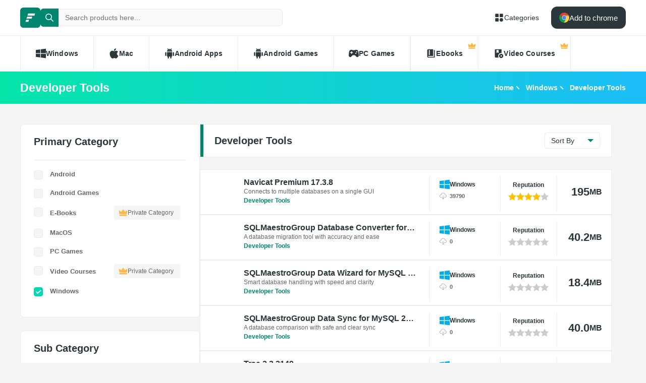

--- FILE ---
content_type: text/html; charset=utf-8
request_url: https://filecr.com/windows/database-server/
body_size: 74363
content:
<!DOCTYPE html><html lang="en"><head><meta charSet="utf-8"/><meta name="viewport" content="width=device-width"/><meta name="twitter:card" content="summary_large_image"/><meta name="twitter:site" content="@FileCr"/><meta name="twitter:creator" content="@FileCr"/><meta property="og:locale" content="en_US"/><title>Developer &amp; Web Server Tools for Windows - FileCR</title><meta name="robots" content="index,follow"/><meta name="description" content="Free download software and tools for SQL, MySQL, queries, tables, input, FTP, local-server, SFTP, client, web server, SSH, port, etc."/><meta property="og:title" content="Developer &amp; Web Server Tools for Windows - FileCR"/><meta property="og:description" content="Free download software and tools for SQL, MySQL, queries, tables, input, FTP, local-server, SFTP, client, web server, SSH, port, etc."/><meta property="og:url" content="https://filecr.com/database-server/"/><meta property="og:type" content="article"/><meta property="og:site_name" content="FileCR"/><link rel="canonical" href="https://filecr.com/database-server/"/><script type="application/ld+json">{"@context":"https://schema.org","@type":"WebSite","url":"https://filecr.com","potentialAction":[{"@type":"SearchAction","target":"https://filecr.com/search?query={search_term_string}","query-input":"required name=search_term_string"}]}</script><script type="application/ld+json">{"@context":"https://schema.org","@type":"BreadcrumbList"}</script><script type="application/ld+json">{"@context":"https://schema.org","@type":"SoftwareApplication","name":"Navicat Premium 17.3.8","operatingSystem":"Windows","applicationCategory":"Developer Tools","offers":{"@type":"Offer","price":"0","priceCurrency":"USD"},"aggregateRating":{"@type":"AggregateRating","reviewCount":75,"ratingValue":"4.0133"}}</script><script type="application/ld+json">{"@context":"https://schema.org","@type":"SoftwareApplication","name":"SQLMaestroGroup Database Converter for MySQL 23.3.0.7","operatingSystem":"Windows","applicationCategory":"Developer Tools","offers":{"@type":"Offer","price":"0","priceCurrency":"USD"},"aggregateRating":{"@type":"AggregateRating","reviewCount":1,"ratingValue":5}}</script><script type="application/ld+json">{"@context":"https://schema.org","@type":"SoftwareApplication","name":"SQLMaestroGroup Data Wizard for MySQL 16.2.0.12","operatingSystem":"Windows","applicationCategory":"Developer Tools","offers":{"@type":"Offer","price":"0","priceCurrency":"USD"},"aggregateRating":{"@type":"AggregateRating","reviewCount":1,"ratingValue":5}}</script><script type="application/ld+json">{"@context":"https://schema.org","@type":"SoftwareApplication","name":"SQLMaestroGroup Data Sync for MySQL 24.3.0.3","operatingSystem":"Windows","applicationCategory":"Developer Tools","offers":{"@type":"Offer","price":"0","priceCurrency":"USD"},"aggregateRating":{"@type":"AggregateRating","reviewCount":1,"ratingValue":5}}</script><script type="application/ld+json">{"@context":"https://schema.org","@type":"SoftwareApplication","name":"Trae 2.3.3149","operatingSystem":"Windows","applicationCategory":"Developer Tools","offers":{"@type":"Offer","price":"0","priceCurrency":"USD"},"aggregateRating":{"@type":"AggregateRating","reviewCount":3,"ratingValue":"5.0000"}}</script><script type="application/ld+json">{"@context":"https://schema.org","@type":"SoftwareApplication","name":"SQLMaestroGroup Code Factory for MySQL 17.4.0.12","operatingSystem":"Windows","applicationCategory":"Developer Tools","offers":{"@type":"Offer","price":"0","priceCurrency":"USD"},"aggregateRating":{"@type":"AggregateRating","reviewCount":1,"ratingValue":5}}</script><script type="application/ld+json">{"@context":"https://schema.org","@type":"SoftwareApplication","name":"Google Antigravity 1.14.2","operatingSystem":"Windows","applicationCategory":"Developer Tools","offers":{"@type":"Offer","price":"0","priceCurrency":"USD"},"aggregateRating":{"@type":"AggregateRating","reviewCount":2,"ratingValue":"4.0000"}}</script><script type="application/ld+json">{"@context":"https://schema.org","@type":"SoftwareApplication","name":"TablePlus 6.8.1","operatingSystem":"Windows","applicationCategory":"Developer Tools","offers":{"@type":"Offer","price":"0","priceCurrency":"USD"},"aggregateRating":{"@type":"AggregateRating","reviewCount":35,"ratingValue":"3.7714"}}</script><script type="application/ld+json">{"@context":"https://schema.org","@type":"SoftwareApplication","name":"Node.js 25.3.0","operatingSystem":"Windows","applicationCategory":"Developer Tools","offers":{"@type":"Offer","price":"0","priceCurrency":"USD"},"aggregateRating":{"@type":"AggregateRating","reviewCount":6,"ratingValue":"4.6667"}}</script><script type="application/ld+json">{"@context":"https://schema.org","@type":"SoftwareApplication","name":"Verdent AI 1.9.2","operatingSystem":"Windows","applicationCategory":"Developer Tools","offers":{"@type":"Offer","price":"0","priceCurrency":"USD"},"aggregateRating":{"@type":"AggregateRating","reviewCount":1,"ratingValue":"5.0000"}}</script><script type="application/ld+json">{"@context":"https://schema.org","@type":"SoftwareApplication","name":"Cursor AI 2.3.35","operatingSystem":"Windows","applicationCategory":"Developer Tools","offers":{"@type":"Offer","price":"0","priceCurrency":"USD"},"aggregateRating":{"@type":"AggregateRating","reviewCount":78,"ratingValue":"4.4359"}}</script><script type="application/ld+json">{"@context":"https://schema.org","@type":"SoftwareApplication","name":"KS DB Merge Tools for SQLite Pro 1.23.3","operatingSystem":"Windows","applicationCategory":"Developer Tools","offers":{"@type":"Offer","price":"0","priceCurrency":"USD"},"aggregateRating":{"@type":"AggregateRating","reviewCount":1,"ratingValue":"4.0000"}}</script><meta name="next-head-count" content="29"/><meta name="google-site-verification" content="ExL8193-Y-IIV0ZYBPeZVH2GN-tKY7_wo5xXGov1_qk"/><link rel="icon" href="/favicon.png"/><link rel="preload" href="/_next/static/css/e55ef4f217c16d9f.css" as="style"/><link rel="stylesheet" href="/_next/static/css/e55ef4f217c16d9f.css" data-n-g=""/><link rel="preload" href="/_next/static/css/2a3dfd2ff48fce35.css" as="style"/><link rel="stylesheet" href="/_next/static/css/2a3dfd2ff48fce35.css" data-n-p=""/><link rel="preload" href="/_next/static/css/9a94557767f3d6e2.css" as="style"/><link rel="stylesheet" href="/_next/static/css/9a94557767f3d6e2.css" data-n-p=""/><noscript data-n-css=""></noscript><script defer="" nomodule="" src="/_next/static/chunks/polyfills-42372ed130431b0a.js"></script><script src="/_next/static/chunks/webpack-21856b4bba4a7188.js" defer=""></script><script src="/_next/static/chunks/framework-0cbe3b56a5f66701.js" defer=""></script><script src="/_next/static/chunks/main-8b99947cf8517f20.js" defer=""></script><script src="/_next/static/chunks/pages/_app-2c2b28f0702cbfcb.js" defer=""></script><script src="/_next/static/chunks/229-68220457263d81f2.js" defer=""></script><script src="/_next/static/chunks/297-3aadb0264d95ef93.js" defer=""></script><script src="/_next/static/chunks/385-9a907f5ec0a3e6cc.js" defer=""></script><script src="/_next/static/chunks/124-94b9d5fe22581666.js" defer=""></script><script src="/_next/static/chunks/117-ae59c0bbf0d8e1c4.js" defer=""></script><script src="/_next/static/chunks/pages/categories/%5Bslug%5D-245db34476a072ff.js" defer=""></script><script src="/_next/static/l7GlYqq9MCmYFktRtqLa7/_buildManifest.js" defer=""></script><script src="/_next/static/l7GlYqq9MCmYFktRtqLa7/_ssgManifest.js" defer=""></script></head><body><div id="__next"><header class="header_wrap__mGxe1"><div class="container "><nav class="header_nav__jqNm7"><a aria-label="FileCR - THE BIGGEST SOFTWARE STORE" class="header_logo__nodcL" href="/us-en/"><svg xmlns="http://www.w3.org/2000/svg" xml:space="preserve" fill="#fff" viewBox="0 0 1366 1204.41" class="icon" style="--icon-size:20px"><switch><g><path d="M386.89 47.18h939.13l-82.81 274.95H300.76zM256.5 467.89h686.45l-82.81 274.95H170.37zm-130.39 420.7h382.98l-82.82 274.96H39.98z" class="logo_svg__st0"></path></g></switch></svg></a><div class="search_wrap___OBMJ"><form class="header--search"><input type="text" class="search_input__yIfS8" placeholder="Search products here..." autoComplete="off" value=""/><button class="search_submit__JKzQE" type="submit" aria-label="search button"><svg xmlns="http://www.w3.org/2000/svg" viewBox="0 0 461.516 461.516" class="icon" style="--icon-size:16px"><path xmlns="http://www.w3.org/2000/svg" d="M185.746 371.332a185.3 185.3 0 0 0 113.866-39.11L422.39 455c9.172 8.858 23.787 8.604 32.645-.568 8.641-8.947 8.641-23.131 0-32.077L332.257 299.577c62.899-80.968 48.252-197.595-32.716-260.494S101.947-9.169 39.048 71.799-9.204 269.394 71.764 332.293a185.64 185.64 0 0 0 113.982 39.039M87.095 87.059c54.484-54.485 142.82-54.486 197.305-.002s54.486 142.82.002 197.305-142.82 54.486-197.305.002l-.002-.002c-54.484-54.087-54.805-142.101-.718-196.585z" data-original="#000000"></path></svg></button><button class="search_close__AhKS9" type="reset" aria-label="search clear"><svg xmlns="http://www.w3.org/2000/svg" viewBox="0 0 329.269 329" class="icon" style="--icon-size:20px"><path d="M194.8 164.77 323.013 36.555c8.343-8.34 8.343-21.825 0-30.164-8.34-8.34-21.825-8.34-30.164 0L164.633 134.605 36.422 6.391c-8.344-8.34-21.824-8.34-30.164 0-8.344 8.34-8.344 21.824 0 30.164l128.21 128.215L6.259 292.984c-8.344 8.34-8.344 21.825 0 30.164a21.27 21.27 0 0 0 15.082 6.25c5.46 0 10.922-2.09 15.082-6.25l128.21-128.214 128.216 128.214a21.27 21.27 0 0 0 15.082 6.25c5.46 0 10.922-2.09 15.082-6.25 8.343-8.34 8.343-21.824 0-30.164zm0 0"></path></svg></button></form></div><a class="header_link__ohosR" href="/navigation/ms-windows/"><svg xmlns="http://www.w3.org/2000/svg" viewBox="0 0 64 64" class="icon" style="--icon-size:20px"><path d="M29 11v14a4 4 0 0 1-4 4H11a4 4 0 0 1-4-4V11a4 4 0 0 1 4-4h14a4 4 0 0 1 4 4m24-4H39a4 4 0 0 0-4 4v14a4 4 0 0 0 4 4h14a4 4 0 0 0 4-4V11a4 4 0 0 0-4-4M25 35H11a4 4 0 0 0-4 4v14a4 4 0 0 0 4 4h14a4 4 0 0 0 4-4V39a4 4 0 0 0-4-4m21 0a11 11 0 1 0 11 11 11 11 0 0 0-11-11"></path></svg><span>Categories</span></a><button class="burger-menu " type="button" aria-label="burger menu"><span></span></button></nav></div><div class="menu_wrap__ntHWM"><div class="container"><nav class="menu_menu__NlimN menu"><a class="menu_link__lDtKC" href="/ms-windows/"><svg xmlns="http://www.w3.org/2000/svg" viewBox="0 0 512 512" class="icon" style="--icon-size:20px"><path d="M0 80v160h224V52zm256-32v192h256V16zm0 224v192l256 32V272zM0 272v160l224 28V272z"></path></svg><span>Windows</span></a><a class="menu_link__lDtKC" href="/macos/"><svg xmlns="http://www.w3.org/2000/svg" viewBox="0 0 512.003 512.003" class="icon" style="--icon-size:20px"><path d="M351.98 0c-27.296 1.888-59.2 19.36-77.792 42.112-16.96 20.64-30.912 51.296-25.472 81.088 29.824.928 60.64-16.96 78.496-40.096 16.704-21.536 29.344-52 24.768-83.104"></path><path d="M459.852 171.776c-26.208-32.864-63.04-51.936-97.824-51.936-45.92 0-65.344 21.984-97.248 21.984-32.896 0-57.888-21.92-97.6-21.92-39.008 0-80.544 23.84-106.88 64.608-37.024 57.408-30.688 165.344 29.312 257.28 21.472 32.896 50.144 69.888 87.648 70.208 33.376.32 42.784-21.408 88-21.632 45.216-.256 53.792 21.92 87.104 21.568 37.536-.288 67.776-41.28 89.248-74.176 15.392-23.584 21.12-35.456 33.056-62.08-86.816-33.056-100.736-156.512-14.816-203.904"></path></svg><span>Mac</span></a><a class="menu_link__lDtKC" href="/android/"><svg xmlns="http://www.w3.org/2000/svg" viewBox="0 0 512.007 512.007" class="icon" style="--icon-size:20px"><path d="M64.004 192.007c-17.664 0-32 14.336-32 32v128c0 17.664 14.336 32 32 32s32-14.336 32-32v-128c0-17.664-14.336-32-32-32m384 0c-17.664 0-32 14.336-32 32v128c0 17.664 14.336 32 32 32s32-14.336 32-32v-128c0-17.664-14.336-32-32-32m-320 1.856v192c0 17.664 14.336 32 32 32v62.144c0 17.664 14.336 32 32 32s32-14.336 32-32v-62.144h64v62.144c0 17.664 14.336 32 32 32s32-14.336 32-32v-62.144c17.664 0 32-14.336 32-32v-192zm0-33.856h256c0-40.32-19.008-75.84-48.128-99.296l28.48-34.528c5.632-6.816 4.672-16.896-2.144-22.528-6.848-5.6-16.896-4.672-22.528 2.144l-31.136 37.728c-16.064-7.264-33.76-11.52-52.544-11.52-19.04 0-36.96 4.416-53.184 11.904L172.516 6.023c-5.536-6.88-15.584-8.032-22.496-2.496-6.88 5.536-8 15.584-2.496 22.496l28.096 35.136c-28.832 23.456-47.616 58.784-47.616 98.848m160-80c8.832 0 16 7.168 16 16s-7.168 16-16 16-16-7.168-16-16 7.168-16 16-16m-64 0c8.832 0 16 7.168 16 16s-7.168 16-16 16-16-7.168-16-16 7.168-16 16-16"></path></svg><span>Android Apps</span></a><a class="menu_link__lDtKC" href="/android-games/"><svg xmlns="http://www.w3.org/2000/svg" viewBox="0 0 512.007 512.007" class="icon" style="--icon-size:20px"><path d="M64.004 192.007c-17.664 0-32 14.336-32 32v128c0 17.664 14.336 32 32 32s32-14.336 32-32v-128c0-17.664-14.336-32-32-32m384 0c-17.664 0-32 14.336-32 32v128c0 17.664 14.336 32 32 32s32-14.336 32-32v-128c0-17.664-14.336-32-32-32m-320 1.856v192c0 17.664 14.336 32 32 32v62.144c0 17.664 14.336 32 32 32s32-14.336 32-32v-62.144h64v62.144c0 17.664 14.336 32 32 32s32-14.336 32-32v-62.144c17.664 0 32-14.336 32-32v-192zm0-33.856h256c0-40.32-19.008-75.84-48.128-99.296l28.48-34.528c5.632-6.816 4.672-16.896-2.144-22.528-6.848-5.6-16.896-4.672-22.528 2.144l-31.136 37.728c-16.064-7.264-33.76-11.52-52.544-11.52-19.04 0-36.96 4.416-53.184 11.904L172.516 6.023c-5.536-6.88-15.584-8.032-22.496-2.496-6.88 5.536-8 15.584-2.496 22.496l28.096 35.136c-28.832 23.456-47.616 58.784-47.616 98.848m160-80c8.832 0 16 7.168 16 16s-7.168 16-16 16-16-7.168-16-16 7.168-16 16-16m-64 0c8.832 0 16 7.168 16 16s-7.168 16-16 16-16-7.168-16-16 7.168-16 16-16"></path></svg><span>Android Games</span></a><a class="menu_link__lDtKC" href="/pc-games/"><svg xmlns="http://www.w3.org/2000/svg" viewBox="0 0 512 512" class="icon" style="--icon-size:20px"><path d="M512 363.78c-1.2-66.8-9.09-134.35-22.03-202.53-10.54-47.37-48.46-89.56-109.05-92.65-44.73-1.84-53.38 23.64-104.06 23.15-13.88-.09-27.75-.09-41.63 0-50.69.49-59.36-24.99-104.07-23.15-60.6 3.09-99.7 45.17-109.09 92.65C9.12 229.43 1.23 296.97.04 363.77c-.29 46.51 45.63 77.45 75.93 79.57 58.53 4.42 105.03-98.79 140.46-98.8 26.41.15 52.81.16 79.22 0 35.44 0 81.9 103.23 140.47 98.81 30.29-2.12 77.4-33.27 75.89-79.57zM190.94 233.44h-27.3v27.3c0 11.52-9.34 20.86-20.86 20.86s-20.86-9.34-20.86-20.86v-27.3h-27.3c-11.52 0-20.86-9.34-20.86-20.86s9.34-20.86 20.86-20.86h27.3v-27.3c0-11.52 9.34-20.86 20.86-20.86s20.86 9.34 20.86 20.86v27.3h27.3c11.52 0 20.86 9.34 20.86 20.86s-9.34 20.86-20.86 20.86m168.57 48.15c-16.33.44-29.91-12.46-30.35-28.78-.43-16.38 12.48-29.98 28.8-30.4 16.34-.41 29.94 12.48 30.36 28.82.41 16.34-12.48 29.94-28.81 30.36m49.25-78.85c-16.33.46-29.94-12.45-30.39-28.78-.41-16.36 12.48-29.94 28.82-30.39 16.36-.43 29.94 12.48 30.38 28.82.43 16.33-12.49 29.94-28.81 30.35"></path></svg><span>PC Games</span></a><span class="menu_link__lDtKC"><svg xmlns="http://www.w3.org/2000/svg" fill="#5f6368" viewBox="0 -960 960 960" class="icon" style="--icon-size:20px"><path d="M280-320h80v-480h-80zM240-80q-50 0-85-35t-35-85v-560q0-50 35-85t85-35h440v640H240q-17 0-28.5 11.5T200-200t11.5 28.5T240-160h520v-640h80v720z"></path></svg><span>Ebooks</span><span class="menu_private__eB2_4"><svg xmlns="http://www.w3.org/2000/svg" viewBox="0 0 32 32" class="icon" style="--icon-size:16px"><path fill="#ffb743" d="M2.837 20.977 1.012 9.115c-.135-.876.863-1.474 1.572-.942l5.686 4.264a1.36 1.36 0 0 0 1.945-.333l4.734-7.1c.5-.75 1.602-.75 2.102 0l4.734 7.1a1.36 1.36 0 0 0 1.945.333l5.686-4.264c.71-.532 1.707.066 1.572.942l-1.825 11.862zm24.953 6.582H4.21a1.373 1.373 0 0 1-1.373-1.373v-3.015h26.326v3.015c0 .758-.615 1.373-1.373 1.373"></path></svg></span></span><span class="menu_link__lDtKC"><svg xmlns="http://www.w3.org/2000/svg" fill="#5f6368" viewBox="0 -960 960 960" class="icon" style="--icon-size:20px"><path d="M280-800v280l100-60 100 60v-280zM720-40q-83 0-141.5-58.5T520-240t58.5-141.5T720-440t141.5 58.5T920-240 861.5-98.5 720-40m-50-100 160-100-160-100zM440-240.27q0 43.27 13.5 83.77T490-80H200q-33 0-56.5-23.5T120-160v-640q0-33 23.5-56.5T200-880h480q33 0 56.5 23.5T760-800v282q-10.06-1-20.13-1.5-10.06-.5-20.13-.5Q603-520 521.5-438.5 440-356.99 440-240.27"></path></svg><span>Video Courses</span><span class="menu_private__eB2_4"><svg xmlns="http://www.w3.org/2000/svg" viewBox="0 0 32 32" class="icon" style="--icon-size:16px"><path fill="#ffb743" d="M2.837 20.977 1.012 9.115c-.135-.876.863-1.474 1.572-.942l5.686 4.264a1.36 1.36 0 0 0 1.945-.333l4.734-7.1c.5-.75 1.602-.75 2.102 0l4.734 7.1a1.36 1.36 0 0 0 1.945.333l5.686-4.264c.71-.532 1.707.066 1.572.942l-1.825 11.862zm24.953 6.582H4.21a1.373 1.373 0 0 1-1.373-1.373v-3.015h26.326v3.015c0 .758-.615 1.373-1.373 1.373"></path></svg></span></span></nav></div></div></header><div class="header_wrap__Hn4J0"><div class="container "><div class="header_container__VAc0d"><h1 class="header_title__wmc1e"></h1><ul class="breadcrumbs_wrap__qBADP"><li><a href="/us-en/">Home</a></li></ul></div></div></div><div class="container "><div class="content"><aside class="sidebar"><div class="widget_wrap__lfits  "><div class="widget_header__vge_D"><h3>Primary Category</h3></div><div class="filter-options"><div class="form-group sub-category-filter"><div class="custom-input"><input name="operating-system" id="android" type="checkbox"/><span></span></div><label for="android">Android</label></div><div class="form-group sub-category-filter"><div class="custom-input"><input name="operating-system" id="android-games" type="checkbox"/><span></span></div><label for="android-games">Android Games</label></div><div class="form-group sub-category-filter"><div class="custom-input"><input name="operating-system" id="ebooks" type="checkbox"/><span></span></div><label for="ebooks">E-Books<span class="private-tag"><svg xmlns="http://www.w3.org/2000/svg" viewBox="0 0 32 32" class="icon" style="--icon-size:18px"><path fill="#ffb743" d="M2.837 20.977 1.012 9.115c-.135-.876.863-1.474 1.572-.942l5.686 4.264a1.36 1.36 0 0 0 1.945-.333l4.734-7.1c.5-.75 1.602-.75 2.102 0l4.734 7.1a1.36 1.36 0 0 0 1.945.333l5.686-4.264c.71-.532 1.707.066 1.572.942l-1.825 11.862zm24.953 6.582H4.21a1.373 1.373 0 0 1-1.373-1.373v-3.015h26.326v3.015c0 .758-.615 1.373-1.373 1.373"></path></svg><span>Private Category</span></span></label></div><div class="form-group sub-category-filter"><div class="custom-input"><input name="operating-system" id="macos" type="checkbox"/><span></span></div><label for="macos">MacOS</label></div><div class="form-group sub-category-filter"><div class="custom-input"><input name="operating-system" id="pc-games" type="checkbox"/><span></span></div><label for="pc-games">PC Games</label></div><div class="form-group sub-category-filter"><div class="custom-input"><input name="operating-system" id="video-courses" type="checkbox"/><span></span></div><label for="video-courses">Video Courses<span class="private-tag"><svg xmlns="http://www.w3.org/2000/svg" viewBox="0 0 32 32" class="icon" style="--icon-size:18px"><path fill="#ffb743" d="M2.837 20.977 1.012 9.115c-.135-.876.863-1.474 1.572-.942l5.686 4.264a1.36 1.36 0 0 0 1.945-.333l4.734-7.1c.5-.75 1.602-.75 2.102 0l4.734 7.1a1.36 1.36 0 0 0 1.945.333l5.686-4.264c.71-.532 1.707.066 1.572.942l-1.825 11.862zm24.953 6.582H4.21a1.373 1.373 0 0 1-1.373-1.373v-3.015h26.326v3.015c0 .758-.615 1.373-1.373 1.373"></path></svg><span>Private Category</span></span></label></div><div class="form-group sub-category-filter"><div class="custom-input"><input name="operating-system" id="ms-windows" type="checkbox"/><span></span></div><label for="ms-windows">Windows</label></div></div></div></aside><main class="main"><section class="products"><div class="section-header"><h3></h3><div class="header-filters"><div tabindex="0" class="custom-select-container "><span class="custom-select-value">Sort by</span><ul class="custom-select-options right "><li class="custom-select-option
                                
                                highlighted
                                ">All</li><li class="custom-select-option
                                
                                
                                ">New items</li><li class="custom-select-option
                                
                                
                                ">Recent Updated</li><li class="custom-select-option
                                
                                
                                ">Rating (High to low)</li><li class="custom-select-option
                                
                                
                                ">Rating (Low to high)</li><li class="custom-select-option
                                
                                
                                ">Download (High to low)</li><li class="custom-select-option
                                
                                
                                ">Download (Low to high)</li></ul></div></div></div><section class="products"><div class="product-list"><div><div class="card_wrap__S35wt"><a class="card_icon__mmJ8V" href="/windows/navicat-premium/"><img alt="Navicat Premium 17.3.8" loading="lazy" width="56" height="56" decoding="async" data-nimg="1" style="color:transparent;min-width:auto;width:auto;height:auto" srcSet="/_next/image/?url=https%3A%2F%2Fmedia.imgcdn.org%2Frepo%2F2023%2F03%2Fnavicat-premium%2F664b4220a06c6-navicat-premium-Icon.webp&amp;w=64&amp;q=75 1x, /_next/image/?url=https%3A%2F%2Fmedia.imgcdn.org%2Frepo%2F2023%2F03%2Fnavicat-premium%2F664b4220a06c6-navicat-premium-Icon.webp&amp;w=128&amp;q=75 2x" src="/_next/image/?url=https%3A%2F%2Fmedia.imgcdn.org%2Frepo%2F2023%2F03%2Fnavicat-premium%2F664b4220a06c6-navicat-premium-Icon.webp&amp;w=128&amp;q=75"/></a><div class="card_info__LY5ob"><a class="card_title__az7G7" href="/windows/navicat-premium/">Navicat Premium 17.3.8</a><p class="card_desc__b66Ca">Connects to multiple databases on a single GUI</p><a class="card_category__4DBde" href="/windows/database-server/">Developer Tools</a></div><div class="card_data__R40qV card_bordered__EbLSO"><a class="card_primary__29Dv6 card_windows__IDOFA" href="/ms-windows/"><svg xmlns="http://www.w3.org/2000/svg" viewBox="0 0 512 512" class="icon card_windows__IDOFA" style="--icon-size:20px"><path d="M0 80v160h224V52zm256-32v192h256V16zm0 224v192l256 32V272zM0 272v160l224 28V272z"></path></svg><span class="card_primary-text__fEKA_">windows</span></a><div class="card_meta-data__L5O0g"><div class="card_meta-item__TwrDI"><svg xmlns="http://www.w3.org/2000/svg" viewBox="0 -16 512 512" class="icon card_meta-icon__nd_yu" style="--icon-size:14px"><path d="M413.492 128.91C396.2 42.145 311.844-14.172 225.078 3.121 161.618 15.77 111.996 65.36 99.308 128.813 37.79 135.903-6.34 191.52.747 253.043c6.524 56.621 54.48 99.34 111.477 99.3h80.093c8.848 0 16.02-7.171 16.02-16.019s-7.172-16.02-16.02-16.02h-80.093c-44.239-.261-79.883-36.331-79.625-80.566.261-44.238 36.332-79.886 80.57-79.625 8.164 0 15.023-6.14 15.922-14.258 8.133-70.304 71.723-120.707 142.031-112.574 59.11 6.836 105.738 53.465 112.574 112.574 1.344 8.262 8.5 14.313 16.867 14.258 44.239 0 80.098 35.86 80.098 80.098 0 44.234-35.86 80.094-80.098 80.094H320.47c-8.848 0-16.02 7.172-16.02 16.02s7.172 16.019 16.02 16.019h80.097c61.926-.387 111.817-50.903 111.434-112.828-.352-56.395-42.531-103.754-98.508-110.606m0 0"></path><path d="m313.02 385.184-40.61 40.62V224.192c0-8.847-7.172-16.02-16.015-16.02-8.848 0-16.02 7.173-16.02 16.02v201.614l-40.61-40.621c-6.144-6.368-16.288-6.543-22.652-.395-6.363 6.145-6.539 16.285-.394 22.649.133.136.261.265.394.394l67.938 67.953a16.1 16.1 0 0 0 5.176 3.461 15.83 15.83 0 0 0 12.335 0 16 16 0 0 0 5.172-3.46l67.938-67.954c6.363-6.144 6.539-16.285.394-22.648-6.148-6.364-16.289-6.54-22.652-.395-.133.129-.266.258-.394.395m0 0"></path></svg><span class="card_meta-text__KdSKY">39790</span></div></div></div><div class="card_rating__b5geG card_bordered__EbLSO"><span class="card_rating-text__SvgeU">Reputation</span><div class="ratings rated "><span class="rating-star star disabled"><svg viewBox="0 0 320 320"><path d="M165.3 11.05c-3.1 79.48-3.98 123.32-4.15 149.07-.04 5.55-.18 29.05-.35 53.68l-.35 49.47c-30.99 16.27-61.97 32.53-92.96 48.8-3.76 1.98-8.16-1.22-7.44-5.41L77.4 205.54c.29-1.66-.27-3.36-1.48-4.54L2.45 129.38c-3.04-2.97-1.36-8.14 2.84-8.75l101.54-14.76a5.116 5.116 0 003.86-2.81l45.41-92.01c1.89-3.81 7.32-3.81 9.2 0z" class="half-star"></path><path d="M165.25 11.05l45.41 92.01a5.163 5.163 0 003.86 2.81l101.54 14.76c4.21.61 5.89 5.78 2.84 8.75L245.43 201a5.149 5.149 0 00-1.48 4.54l17.35 101.13c.72 4.19-3.68 7.38-7.44 5.41-31.85-15.92-63.7-31.83-95.54-47.75-.56-35.79-1.01-71.58-1.37-107.37-.48-48.63-.78-97.27-.9-145.91 1.88-3.81 7.32-3.81 9.2 0z" class="half-star"></path></svg></span><span class="rating-star star disabled"><svg viewBox="0 0 320 320"><path d="M165.3 11.05c-3.1 79.48-3.98 123.32-4.15 149.07-.04 5.55-.18 29.05-.35 53.68l-.35 49.47c-30.99 16.27-61.97 32.53-92.96 48.8-3.76 1.98-8.16-1.22-7.44-5.41L77.4 205.54c.29-1.66-.27-3.36-1.48-4.54L2.45 129.38c-3.04-2.97-1.36-8.14 2.84-8.75l101.54-14.76a5.116 5.116 0 003.86-2.81l45.41-92.01c1.89-3.81 7.32-3.81 9.2 0z" class="half-star"></path><path d="M165.25 11.05l45.41 92.01a5.163 5.163 0 003.86 2.81l101.54 14.76c4.21.61 5.89 5.78 2.84 8.75L245.43 201a5.149 5.149 0 00-1.48 4.54l17.35 101.13c.72 4.19-3.68 7.38-7.44 5.41-31.85-15.92-63.7-31.83-95.54-47.75-.56-35.79-1.01-71.58-1.37-107.37-.48-48.63-.78-97.27-.9-145.91 1.88-3.81 7.32-3.81 9.2 0z" class="half-star"></path></svg></span><span class="rating-star star disabled"><svg viewBox="0 0 320 320"><path d="M165.3 11.05c-3.1 79.48-3.98 123.32-4.15 149.07-.04 5.55-.18 29.05-.35 53.68l-.35 49.47c-30.99 16.27-61.97 32.53-92.96 48.8-3.76 1.98-8.16-1.22-7.44-5.41L77.4 205.54c.29-1.66-.27-3.36-1.48-4.54L2.45 129.38c-3.04-2.97-1.36-8.14 2.84-8.75l101.54-14.76a5.116 5.116 0 003.86-2.81l45.41-92.01c1.89-3.81 7.32-3.81 9.2 0z" class="half-star"></path><path d="M165.25 11.05l45.41 92.01a5.163 5.163 0 003.86 2.81l101.54 14.76c4.21.61 5.89 5.78 2.84 8.75L245.43 201a5.149 5.149 0 00-1.48 4.54l17.35 101.13c.72 4.19-3.68 7.38-7.44 5.41-31.85-15.92-63.7-31.83-95.54-47.75-.56-35.79-1.01-71.58-1.37-107.37-.48-48.63-.78-97.27-.9-145.91 1.88-3.81 7.32-3.81 9.2 0z" class="half-star"></path></svg></span><span class="rating-star star disabled"><svg viewBox="0 0 320 320"><path d="M165.3 11.05c-3.1 79.48-3.98 123.32-4.15 149.07-.04 5.55-.18 29.05-.35 53.68l-.35 49.47c-30.99 16.27-61.97 32.53-92.96 48.8-3.76 1.98-8.16-1.22-7.44-5.41L77.4 205.54c.29-1.66-.27-3.36-1.48-4.54L2.45 129.38c-3.04-2.97-1.36-8.14 2.84-8.75l101.54-14.76a5.116 5.116 0 003.86-2.81l45.41-92.01c1.89-3.81 7.32-3.81 9.2 0z" class="half-star"></path><path d="M165.25 11.05l45.41 92.01a5.163 5.163 0 003.86 2.81l101.54 14.76c4.21.61 5.89 5.78 2.84 8.75L245.43 201a5.149 5.149 0 00-1.48 4.54l17.35 101.13c.72 4.19-3.68 7.38-7.44 5.41-31.85-15.92-63.7-31.83-95.54-47.75-.56-35.79-1.01-71.58-1.37-107.37-.48-48.63-.78-97.27-.9-145.91 1.88-3.81 7.32-3.81 9.2 0z" class="half-star"></path></svg></span><span class="rating-star star disabled"><svg viewBox="0 0 320 320"><path d="M165.3 11.05c-3.1 79.48-3.98 123.32-4.15 149.07-.04 5.55-.18 29.05-.35 53.68l-.35 49.47c-30.99 16.27-61.97 32.53-92.96 48.8-3.76 1.98-8.16-1.22-7.44-5.41L77.4 205.54c.29-1.66-.27-3.36-1.48-4.54L2.45 129.38c-3.04-2.97-1.36-8.14 2.84-8.75l101.54-14.76a5.116 5.116 0 003.86-2.81l45.41-92.01c1.89-3.81 7.32-3.81 9.2 0z" class="half-star"></path><path d="M165.25 11.05l45.41 92.01a5.163 5.163 0 003.86 2.81l101.54 14.76c4.21.61 5.89 5.78 2.84 8.75L245.43 201a5.149 5.149 0 00-1.48 4.54l17.35 101.13c.72 4.19-3.68 7.38-7.44 5.41-31.85-15.92-63.7-31.83-95.54-47.75-.56-35.79-1.01-71.58-1.37-107.37-.48-48.63-.78-97.27-.9-145.91 1.88-3.81 7.32-3.81 9.2 0z" class="half-star"></path></svg></span></div></div><div class="card_size__8bQyg card_bordered__EbLSO">195<!-- --> <span>mb</span></div></div></div><div><div class="card_wrap__S35wt"><a class="card_icon__mmJ8V" href="/windows/sqlmaestrogroup-database-converter-for-mysql/"><img alt="SQLMaestroGroup Database Converter for MySQL 23.3.0.7" loading="lazy" width="56" height="56" decoding="async" data-nimg="1" style="color:transparent;min-width:auto;width:auto;height:auto" srcSet="/_next/image/?url=https%3A%2F%2Fmedia.imgcdn.org%2Frepo%2F2026%2F01%2Fsqlmaestrogroup-database-converter-for-mysql%2F69687fff1ce27-sqlmaestrogroup-database-converter-for-mysql-Icon.webp&amp;w=64&amp;q=75 1x, /_next/image/?url=https%3A%2F%2Fmedia.imgcdn.org%2Frepo%2F2026%2F01%2Fsqlmaestrogroup-database-converter-for-mysql%2F69687fff1ce27-sqlmaestrogroup-database-converter-for-mysql-Icon.webp&amp;w=128&amp;q=75 2x" src="/_next/image/?url=https%3A%2F%2Fmedia.imgcdn.org%2Frepo%2F2026%2F01%2Fsqlmaestrogroup-database-converter-for-mysql%2F69687fff1ce27-sqlmaestrogroup-database-converter-for-mysql-Icon.webp&amp;w=128&amp;q=75"/></a><div class="card_info__LY5ob"><a class="card_title__az7G7" href="/windows/sqlmaestrogroup-database-converter-for-mysql/">SQLMaestroGroup Database Converter for MySQL 23.3.0.7</a><p class="card_desc__b66Ca">A database migration tool with accuracy and ease</p><a class="card_category__4DBde" href="/windows/database-server/">Developer Tools</a></div><div class="card_data__R40qV card_bordered__EbLSO"><a class="card_primary__29Dv6 card_windows__IDOFA" href="/ms-windows/"><svg xmlns="http://www.w3.org/2000/svg" viewBox="0 0 512 512" class="icon card_windows__IDOFA" style="--icon-size:20px"><path d="M0 80v160h224V52zm256-32v192h256V16zm0 224v192l256 32V272zM0 272v160l224 28V272z"></path></svg><span class="card_primary-text__fEKA_">windows</span></a><div class="card_meta-data__L5O0g"><div class="card_meta-item__TwrDI"><svg xmlns="http://www.w3.org/2000/svg" viewBox="0 -16 512 512" class="icon card_meta-icon__nd_yu" style="--icon-size:14px"><path d="M413.492 128.91C396.2 42.145 311.844-14.172 225.078 3.121 161.618 15.77 111.996 65.36 99.308 128.813 37.79 135.903-6.34 191.52.747 253.043c6.524 56.621 54.48 99.34 111.477 99.3h80.093c8.848 0 16.02-7.171 16.02-16.019s-7.172-16.02-16.02-16.02h-80.093c-44.239-.261-79.883-36.331-79.625-80.566.261-44.238 36.332-79.886 80.57-79.625 8.164 0 15.023-6.14 15.922-14.258 8.133-70.304 71.723-120.707 142.031-112.574 59.11 6.836 105.738 53.465 112.574 112.574 1.344 8.262 8.5 14.313 16.867 14.258 44.239 0 80.098 35.86 80.098 80.098 0 44.234-35.86 80.094-80.098 80.094H320.47c-8.848 0-16.02 7.172-16.02 16.02s7.172 16.019 16.02 16.019h80.097c61.926-.387 111.817-50.903 111.434-112.828-.352-56.395-42.531-103.754-98.508-110.606m0 0"></path><path d="m313.02 385.184-40.61 40.62V224.192c0-8.847-7.172-16.02-16.015-16.02-8.848 0-16.02 7.173-16.02 16.02v201.614l-40.61-40.621c-6.144-6.368-16.288-6.543-22.652-.395-6.363 6.145-6.539 16.285-.394 22.649.133.136.261.265.394.394l67.938 67.953a16.1 16.1 0 0 0 5.176 3.461 15.83 15.83 0 0 0 12.335 0 16 16 0 0 0 5.172-3.46l67.938-67.954c6.363-6.144 6.539-16.285.394-22.648-6.148-6.364-16.289-6.54-22.652-.395-.133.129-.266.258-.394.395m0 0"></path></svg><span class="card_meta-text__KdSKY">0</span></div></div></div><div class="card_rating__b5geG card_bordered__EbLSO"><span class="card_rating-text__SvgeU">Reputation</span><div class="ratings rated "><span class="rating-star star disabled"><svg viewBox="0 0 320 320"><path d="M165.3 11.05c-3.1 79.48-3.98 123.32-4.15 149.07-.04 5.55-.18 29.05-.35 53.68l-.35 49.47c-30.99 16.27-61.97 32.53-92.96 48.8-3.76 1.98-8.16-1.22-7.44-5.41L77.4 205.54c.29-1.66-.27-3.36-1.48-4.54L2.45 129.38c-3.04-2.97-1.36-8.14 2.84-8.75l101.54-14.76a5.116 5.116 0 003.86-2.81l45.41-92.01c1.89-3.81 7.32-3.81 9.2 0z" class="half-star"></path><path d="M165.25 11.05l45.41 92.01a5.163 5.163 0 003.86 2.81l101.54 14.76c4.21.61 5.89 5.78 2.84 8.75L245.43 201a5.149 5.149 0 00-1.48 4.54l17.35 101.13c.72 4.19-3.68 7.38-7.44 5.41-31.85-15.92-63.7-31.83-95.54-47.75-.56-35.79-1.01-71.58-1.37-107.37-.48-48.63-.78-97.27-.9-145.91 1.88-3.81 7.32-3.81 9.2 0z" class="half-star"></path></svg></span><span class="rating-star star disabled"><svg viewBox="0 0 320 320"><path d="M165.3 11.05c-3.1 79.48-3.98 123.32-4.15 149.07-.04 5.55-.18 29.05-.35 53.68l-.35 49.47c-30.99 16.27-61.97 32.53-92.96 48.8-3.76 1.98-8.16-1.22-7.44-5.41L77.4 205.54c.29-1.66-.27-3.36-1.48-4.54L2.45 129.38c-3.04-2.97-1.36-8.14 2.84-8.75l101.54-14.76a5.116 5.116 0 003.86-2.81l45.41-92.01c1.89-3.81 7.32-3.81 9.2 0z" class="half-star"></path><path d="M165.25 11.05l45.41 92.01a5.163 5.163 0 003.86 2.81l101.54 14.76c4.21.61 5.89 5.78 2.84 8.75L245.43 201a5.149 5.149 0 00-1.48 4.54l17.35 101.13c.72 4.19-3.68 7.38-7.44 5.41-31.85-15.92-63.7-31.83-95.54-47.75-.56-35.79-1.01-71.58-1.37-107.37-.48-48.63-.78-97.27-.9-145.91 1.88-3.81 7.32-3.81 9.2 0z" class="half-star"></path></svg></span><span class="rating-star star disabled"><svg viewBox="0 0 320 320"><path d="M165.3 11.05c-3.1 79.48-3.98 123.32-4.15 149.07-.04 5.55-.18 29.05-.35 53.68l-.35 49.47c-30.99 16.27-61.97 32.53-92.96 48.8-3.76 1.98-8.16-1.22-7.44-5.41L77.4 205.54c.29-1.66-.27-3.36-1.48-4.54L2.45 129.38c-3.04-2.97-1.36-8.14 2.84-8.75l101.54-14.76a5.116 5.116 0 003.86-2.81l45.41-92.01c1.89-3.81 7.32-3.81 9.2 0z" class="half-star"></path><path d="M165.25 11.05l45.41 92.01a5.163 5.163 0 003.86 2.81l101.54 14.76c4.21.61 5.89 5.78 2.84 8.75L245.43 201a5.149 5.149 0 00-1.48 4.54l17.35 101.13c.72 4.19-3.68 7.38-7.44 5.41-31.85-15.92-63.7-31.83-95.54-47.75-.56-35.79-1.01-71.58-1.37-107.37-.48-48.63-.78-97.27-.9-145.91 1.88-3.81 7.32-3.81 9.2 0z" class="half-star"></path></svg></span><span class="rating-star star disabled"><svg viewBox="0 0 320 320"><path d="M165.3 11.05c-3.1 79.48-3.98 123.32-4.15 149.07-.04 5.55-.18 29.05-.35 53.68l-.35 49.47c-30.99 16.27-61.97 32.53-92.96 48.8-3.76 1.98-8.16-1.22-7.44-5.41L77.4 205.54c.29-1.66-.27-3.36-1.48-4.54L2.45 129.38c-3.04-2.97-1.36-8.14 2.84-8.75l101.54-14.76a5.116 5.116 0 003.86-2.81l45.41-92.01c1.89-3.81 7.32-3.81 9.2 0z" class="half-star"></path><path d="M165.25 11.05l45.41 92.01a5.163 5.163 0 003.86 2.81l101.54 14.76c4.21.61 5.89 5.78 2.84 8.75L245.43 201a5.149 5.149 0 00-1.48 4.54l17.35 101.13c.72 4.19-3.68 7.38-7.44 5.41-31.85-15.92-63.7-31.83-95.54-47.75-.56-35.79-1.01-71.58-1.37-107.37-.48-48.63-.78-97.27-.9-145.91 1.88-3.81 7.32-3.81 9.2 0z" class="half-star"></path></svg></span><span class="rating-star star disabled"><svg viewBox="0 0 320 320"><path d="M165.3 11.05c-3.1 79.48-3.98 123.32-4.15 149.07-.04 5.55-.18 29.05-.35 53.68l-.35 49.47c-30.99 16.27-61.97 32.53-92.96 48.8-3.76 1.98-8.16-1.22-7.44-5.41L77.4 205.54c.29-1.66-.27-3.36-1.48-4.54L2.45 129.38c-3.04-2.97-1.36-8.14 2.84-8.75l101.54-14.76a5.116 5.116 0 003.86-2.81l45.41-92.01c1.89-3.81 7.32-3.81 9.2 0z" class="half-star"></path><path d="M165.25 11.05l45.41 92.01a5.163 5.163 0 003.86 2.81l101.54 14.76c4.21.61 5.89 5.78 2.84 8.75L245.43 201a5.149 5.149 0 00-1.48 4.54l17.35 101.13c.72 4.19-3.68 7.38-7.44 5.41-31.85-15.92-63.7-31.83-95.54-47.75-.56-35.79-1.01-71.58-1.37-107.37-.48-48.63-.78-97.27-.9-145.91 1.88-3.81 7.32-3.81 9.2 0z" class="half-star"></path></svg></span></div></div><div class="card_size__8bQyg card_bordered__EbLSO">40.2<!-- --> <span>mb</span></div></div></div><div><div class="card_wrap__S35wt"><a class="card_icon__mmJ8V" href="/windows/sqlmaestrogroup-data-wizard-for-mysql/"><img alt="SQLMaestroGroup Data Wizard for MySQL 16.2.0.12" loading="lazy" width="56" height="56" decoding="async" data-nimg="1" style="color:transparent;min-width:auto;width:auto;height:auto" srcSet="/_next/image/?url=https%3A%2F%2Fmedia.imgcdn.org%2Frepo%2F2026%2F01%2Fsqlmaestrogroup-data-wizard-for-mysql%2F69687a7969f81-sqlmaestrogroup-data-wizard-for-mysql-Icon.webp&amp;w=64&amp;q=75 1x, /_next/image/?url=https%3A%2F%2Fmedia.imgcdn.org%2Frepo%2F2026%2F01%2Fsqlmaestrogroup-data-wizard-for-mysql%2F69687a7969f81-sqlmaestrogroup-data-wizard-for-mysql-Icon.webp&amp;w=128&amp;q=75 2x" src="/_next/image/?url=https%3A%2F%2Fmedia.imgcdn.org%2Frepo%2F2026%2F01%2Fsqlmaestrogroup-data-wizard-for-mysql%2F69687a7969f81-sqlmaestrogroup-data-wizard-for-mysql-Icon.webp&amp;w=128&amp;q=75"/></a><div class="card_info__LY5ob"><a class="card_title__az7G7" href="/windows/sqlmaestrogroup-data-wizard-for-mysql/">SQLMaestroGroup Data Wizard for MySQL 16.2.0.12</a><p class="card_desc__b66Ca">Smart database handling with speed and clarity</p><a class="card_category__4DBde" href="/windows/database-server/">Developer Tools</a></div><div class="card_data__R40qV card_bordered__EbLSO"><a class="card_primary__29Dv6 card_windows__IDOFA" href="/ms-windows/"><svg xmlns="http://www.w3.org/2000/svg" viewBox="0 0 512 512" class="icon card_windows__IDOFA" style="--icon-size:20px"><path d="M0 80v160h224V52zm256-32v192h256V16zm0 224v192l256 32V272zM0 272v160l224 28V272z"></path></svg><span class="card_primary-text__fEKA_">windows</span></a><div class="card_meta-data__L5O0g"><div class="card_meta-item__TwrDI"><svg xmlns="http://www.w3.org/2000/svg" viewBox="0 -16 512 512" class="icon card_meta-icon__nd_yu" style="--icon-size:14px"><path d="M413.492 128.91C396.2 42.145 311.844-14.172 225.078 3.121 161.618 15.77 111.996 65.36 99.308 128.813 37.79 135.903-6.34 191.52.747 253.043c6.524 56.621 54.48 99.34 111.477 99.3h80.093c8.848 0 16.02-7.171 16.02-16.019s-7.172-16.02-16.02-16.02h-80.093c-44.239-.261-79.883-36.331-79.625-80.566.261-44.238 36.332-79.886 80.57-79.625 8.164 0 15.023-6.14 15.922-14.258 8.133-70.304 71.723-120.707 142.031-112.574 59.11 6.836 105.738 53.465 112.574 112.574 1.344 8.262 8.5 14.313 16.867 14.258 44.239 0 80.098 35.86 80.098 80.098 0 44.234-35.86 80.094-80.098 80.094H320.47c-8.848 0-16.02 7.172-16.02 16.02s7.172 16.019 16.02 16.019h80.097c61.926-.387 111.817-50.903 111.434-112.828-.352-56.395-42.531-103.754-98.508-110.606m0 0"></path><path d="m313.02 385.184-40.61 40.62V224.192c0-8.847-7.172-16.02-16.015-16.02-8.848 0-16.02 7.173-16.02 16.02v201.614l-40.61-40.621c-6.144-6.368-16.288-6.543-22.652-.395-6.363 6.145-6.539 16.285-.394 22.649.133.136.261.265.394.394l67.938 67.953a16.1 16.1 0 0 0 5.176 3.461 15.83 15.83 0 0 0 12.335 0 16 16 0 0 0 5.172-3.46l67.938-67.954c6.363-6.144 6.539-16.285.394-22.648-6.148-6.364-16.289-6.54-22.652-.395-.133.129-.266.258-.394.395m0 0"></path></svg><span class="card_meta-text__KdSKY">0</span></div></div></div><div class="card_rating__b5geG card_bordered__EbLSO"><span class="card_rating-text__SvgeU">Reputation</span><div class="ratings rated "><span class="rating-star star disabled"><svg viewBox="0 0 320 320"><path d="M165.3 11.05c-3.1 79.48-3.98 123.32-4.15 149.07-.04 5.55-.18 29.05-.35 53.68l-.35 49.47c-30.99 16.27-61.97 32.53-92.96 48.8-3.76 1.98-8.16-1.22-7.44-5.41L77.4 205.54c.29-1.66-.27-3.36-1.48-4.54L2.45 129.38c-3.04-2.97-1.36-8.14 2.84-8.75l101.54-14.76a5.116 5.116 0 003.86-2.81l45.41-92.01c1.89-3.81 7.32-3.81 9.2 0z" class="half-star"></path><path d="M165.25 11.05l45.41 92.01a5.163 5.163 0 003.86 2.81l101.54 14.76c4.21.61 5.89 5.78 2.84 8.75L245.43 201a5.149 5.149 0 00-1.48 4.54l17.35 101.13c.72 4.19-3.68 7.38-7.44 5.41-31.85-15.92-63.7-31.83-95.54-47.75-.56-35.79-1.01-71.58-1.37-107.37-.48-48.63-.78-97.27-.9-145.91 1.88-3.81 7.32-3.81 9.2 0z" class="half-star"></path></svg></span><span class="rating-star star disabled"><svg viewBox="0 0 320 320"><path d="M165.3 11.05c-3.1 79.48-3.98 123.32-4.15 149.07-.04 5.55-.18 29.05-.35 53.68l-.35 49.47c-30.99 16.27-61.97 32.53-92.96 48.8-3.76 1.98-8.16-1.22-7.44-5.41L77.4 205.54c.29-1.66-.27-3.36-1.48-4.54L2.45 129.38c-3.04-2.97-1.36-8.14 2.84-8.75l101.54-14.76a5.116 5.116 0 003.86-2.81l45.41-92.01c1.89-3.81 7.32-3.81 9.2 0z" class="half-star"></path><path d="M165.25 11.05l45.41 92.01a5.163 5.163 0 003.86 2.81l101.54 14.76c4.21.61 5.89 5.78 2.84 8.75L245.43 201a5.149 5.149 0 00-1.48 4.54l17.35 101.13c.72 4.19-3.68 7.38-7.44 5.41-31.85-15.92-63.7-31.83-95.54-47.75-.56-35.79-1.01-71.58-1.37-107.37-.48-48.63-.78-97.27-.9-145.91 1.88-3.81 7.32-3.81 9.2 0z" class="half-star"></path></svg></span><span class="rating-star star disabled"><svg viewBox="0 0 320 320"><path d="M165.3 11.05c-3.1 79.48-3.98 123.32-4.15 149.07-.04 5.55-.18 29.05-.35 53.68l-.35 49.47c-30.99 16.27-61.97 32.53-92.96 48.8-3.76 1.98-8.16-1.22-7.44-5.41L77.4 205.54c.29-1.66-.27-3.36-1.48-4.54L2.45 129.38c-3.04-2.97-1.36-8.14 2.84-8.75l101.54-14.76a5.116 5.116 0 003.86-2.81l45.41-92.01c1.89-3.81 7.32-3.81 9.2 0z" class="half-star"></path><path d="M165.25 11.05l45.41 92.01a5.163 5.163 0 003.86 2.81l101.54 14.76c4.21.61 5.89 5.78 2.84 8.75L245.43 201a5.149 5.149 0 00-1.48 4.54l17.35 101.13c.72 4.19-3.68 7.38-7.44 5.41-31.85-15.92-63.7-31.83-95.54-47.75-.56-35.79-1.01-71.58-1.37-107.37-.48-48.63-.78-97.27-.9-145.91 1.88-3.81 7.32-3.81 9.2 0z" class="half-star"></path></svg></span><span class="rating-star star disabled"><svg viewBox="0 0 320 320"><path d="M165.3 11.05c-3.1 79.48-3.98 123.32-4.15 149.07-.04 5.55-.18 29.05-.35 53.68l-.35 49.47c-30.99 16.27-61.97 32.53-92.96 48.8-3.76 1.98-8.16-1.22-7.44-5.41L77.4 205.54c.29-1.66-.27-3.36-1.48-4.54L2.45 129.38c-3.04-2.97-1.36-8.14 2.84-8.75l101.54-14.76a5.116 5.116 0 003.86-2.81l45.41-92.01c1.89-3.81 7.32-3.81 9.2 0z" class="half-star"></path><path d="M165.25 11.05l45.41 92.01a5.163 5.163 0 003.86 2.81l101.54 14.76c4.21.61 5.89 5.78 2.84 8.75L245.43 201a5.149 5.149 0 00-1.48 4.54l17.35 101.13c.72 4.19-3.68 7.38-7.44 5.41-31.85-15.92-63.7-31.83-95.54-47.75-.56-35.79-1.01-71.58-1.37-107.37-.48-48.63-.78-97.27-.9-145.91 1.88-3.81 7.32-3.81 9.2 0z" class="half-star"></path></svg></span><span class="rating-star star disabled"><svg viewBox="0 0 320 320"><path d="M165.3 11.05c-3.1 79.48-3.98 123.32-4.15 149.07-.04 5.55-.18 29.05-.35 53.68l-.35 49.47c-30.99 16.27-61.97 32.53-92.96 48.8-3.76 1.98-8.16-1.22-7.44-5.41L77.4 205.54c.29-1.66-.27-3.36-1.48-4.54L2.45 129.38c-3.04-2.97-1.36-8.14 2.84-8.75l101.54-14.76a5.116 5.116 0 003.86-2.81l45.41-92.01c1.89-3.81 7.32-3.81 9.2 0z" class="half-star"></path><path d="M165.25 11.05l45.41 92.01a5.163 5.163 0 003.86 2.81l101.54 14.76c4.21.61 5.89 5.78 2.84 8.75L245.43 201a5.149 5.149 0 00-1.48 4.54l17.35 101.13c.72 4.19-3.68 7.38-7.44 5.41-31.85-15.92-63.7-31.83-95.54-47.75-.56-35.79-1.01-71.58-1.37-107.37-.48-48.63-.78-97.27-.9-145.91 1.88-3.81 7.32-3.81 9.2 0z" class="half-star"></path></svg></span></div></div><div class="card_size__8bQyg card_bordered__EbLSO">18.4<!-- --> <span>mb</span></div></div></div><div><div class="card_wrap__S35wt"><a class="card_icon__mmJ8V" href="/windows/sqlmaestrogroup-data-sync-for-mysql/"><img alt="SQLMaestroGroup Data Sync for MySQL 24.3.0.3" loading="lazy" width="56" height="56" decoding="async" data-nimg="1" style="color:transparent;min-width:auto;width:auto;height:auto" srcSet="/_next/image/?url=https%3A%2F%2Fmedia.imgcdn.org%2Frepo%2F2026%2F01%2Fsqlmaestrogroup-data-sync-for-mysql%2F6968714a5a6d2-sqlmaestrogroup-data-sync-for-mysql-Icon.webp&amp;w=64&amp;q=75 1x, /_next/image/?url=https%3A%2F%2Fmedia.imgcdn.org%2Frepo%2F2026%2F01%2Fsqlmaestrogroup-data-sync-for-mysql%2F6968714a5a6d2-sqlmaestrogroup-data-sync-for-mysql-Icon.webp&amp;w=128&amp;q=75 2x" src="/_next/image/?url=https%3A%2F%2Fmedia.imgcdn.org%2Frepo%2F2026%2F01%2Fsqlmaestrogroup-data-sync-for-mysql%2F6968714a5a6d2-sqlmaestrogroup-data-sync-for-mysql-Icon.webp&amp;w=128&amp;q=75"/></a><div class="card_info__LY5ob"><a class="card_title__az7G7" href="/windows/sqlmaestrogroup-data-sync-for-mysql/">SQLMaestroGroup Data Sync for MySQL 24.3.0.3</a><p class="card_desc__b66Ca">A database comparison with safe and clear sync</p><a class="card_category__4DBde" href="/windows/database-server/">Developer Tools</a></div><div class="card_data__R40qV card_bordered__EbLSO"><a class="card_primary__29Dv6 card_windows__IDOFA" href="/ms-windows/"><svg xmlns="http://www.w3.org/2000/svg" viewBox="0 0 512 512" class="icon card_windows__IDOFA" style="--icon-size:20px"><path d="M0 80v160h224V52zm256-32v192h256V16zm0 224v192l256 32V272zM0 272v160l224 28V272z"></path></svg><span class="card_primary-text__fEKA_">windows</span></a><div class="card_meta-data__L5O0g"><div class="card_meta-item__TwrDI"><svg xmlns="http://www.w3.org/2000/svg" viewBox="0 -16 512 512" class="icon card_meta-icon__nd_yu" style="--icon-size:14px"><path d="M413.492 128.91C396.2 42.145 311.844-14.172 225.078 3.121 161.618 15.77 111.996 65.36 99.308 128.813 37.79 135.903-6.34 191.52.747 253.043c6.524 56.621 54.48 99.34 111.477 99.3h80.093c8.848 0 16.02-7.171 16.02-16.019s-7.172-16.02-16.02-16.02h-80.093c-44.239-.261-79.883-36.331-79.625-80.566.261-44.238 36.332-79.886 80.57-79.625 8.164 0 15.023-6.14 15.922-14.258 8.133-70.304 71.723-120.707 142.031-112.574 59.11 6.836 105.738 53.465 112.574 112.574 1.344 8.262 8.5 14.313 16.867 14.258 44.239 0 80.098 35.86 80.098 80.098 0 44.234-35.86 80.094-80.098 80.094H320.47c-8.848 0-16.02 7.172-16.02 16.02s7.172 16.019 16.02 16.019h80.097c61.926-.387 111.817-50.903 111.434-112.828-.352-56.395-42.531-103.754-98.508-110.606m0 0"></path><path d="m313.02 385.184-40.61 40.62V224.192c0-8.847-7.172-16.02-16.015-16.02-8.848 0-16.02 7.173-16.02 16.02v201.614l-40.61-40.621c-6.144-6.368-16.288-6.543-22.652-.395-6.363 6.145-6.539 16.285-.394 22.649.133.136.261.265.394.394l67.938 67.953a16.1 16.1 0 0 0 5.176 3.461 15.83 15.83 0 0 0 12.335 0 16 16 0 0 0 5.172-3.46l67.938-67.954c6.363-6.144 6.539-16.285.394-22.648-6.148-6.364-16.289-6.54-22.652-.395-.133.129-.266.258-.394.395m0 0"></path></svg><span class="card_meta-text__KdSKY">0</span></div></div></div><div class="card_rating__b5geG card_bordered__EbLSO"><span class="card_rating-text__SvgeU">Reputation</span><div class="ratings rated "><span class="rating-star star disabled"><svg viewBox="0 0 320 320"><path d="M165.3 11.05c-3.1 79.48-3.98 123.32-4.15 149.07-.04 5.55-.18 29.05-.35 53.68l-.35 49.47c-30.99 16.27-61.97 32.53-92.96 48.8-3.76 1.98-8.16-1.22-7.44-5.41L77.4 205.54c.29-1.66-.27-3.36-1.48-4.54L2.45 129.38c-3.04-2.97-1.36-8.14 2.84-8.75l101.54-14.76a5.116 5.116 0 003.86-2.81l45.41-92.01c1.89-3.81 7.32-3.81 9.2 0z" class="half-star"></path><path d="M165.25 11.05l45.41 92.01a5.163 5.163 0 003.86 2.81l101.54 14.76c4.21.61 5.89 5.78 2.84 8.75L245.43 201a5.149 5.149 0 00-1.48 4.54l17.35 101.13c.72 4.19-3.68 7.38-7.44 5.41-31.85-15.92-63.7-31.83-95.54-47.75-.56-35.79-1.01-71.58-1.37-107.37-.48-48.63-.78-97.27-.9-145.91 1.88-3.81 7.32-3.81 9.2 0z" class="half-star"></path></svg></span><span class="rating-star star disabled"><svg viewBox="0 0 320 320"><path d="M165.3 11.05c-3.1 79.48-3.98 123.32-4.15 149.07-.04 5.55-.18 29.05-.35 53.68l-.35 49.47c-30.99 16.27-61.97 32.53-92.96 48.8-3.76 1.98-8.16-1.22-7.44-5.41L77.4 205.54c.29-1.66-.27-3.36-1.48-4.54L2.45 129.38c-3.04-2.97-1.36-8.14 2.84-8.75l101.54-14.76a5.116 5.116 0 003.86-2.81l45.41-92.01c1.89-3.81 7.32-3.81 9.2 0z" class="half-star"></path><path d="M165.25 11.05l45.41 92.01a5.163 5.163 0 003.86 2.81l101.54 14.76c4.21.61 5.89 5.78 2.84 8.75L245.43 201a5.149 5.149 0 00-1.48 4.54l17.35 101.13c.72 4.19-3.68 7.38-7.44 5.41-31.85-15.92-63.7-31.83-95.54-47.75-.56-35.79-1.01-71.58-1.37-107.37-.48-48.63-.78-97.27-.9-145.91 1.88-3.81 7.32-3.81 9.2 0z" class="half-star"></path></svg></span><span class="rating-star star disabled"><svg viewBox="0 0 320 320"><path d="M165.3 11.05c-3.1 79.48-3.98 123.32-4.15 149.07-.04 5.55-.18 29.05-.35 53.68l-.35 49.47c-30.99 16.27-61.97 32.53-92.96 48.8-3.76 1.98-8.16-1.22-7.44-5.41L77.4 205.54c.29-1.66-.27-3.36-1.48-4.54L2.45 129.38c-3.04-2.97-1.36-8.14 2.84-8.75l101.54-14.76a5.116 5.116 0 003.86-2.81l45.41-92.01c1.89-3.81 7.32-3.81 9.2 0z" class="half-star"></path><path d="M165.25 11.05l45.41 92.01a5.163 5.163 0 003.86 2.81l101.54 14.76c4.21.61 5.89 5.78 2.84 8.75L245.43 201a5.149 5.149 0 00-1.48 4.54l17.35 101.13c.72 4.19-3.68 7.38-7.44 5.41-31.85-15.92-63.7-31.83-95.54-47.75-.56-35.79-1.01-71.58-1.37-107.37-.48-48.63-.78-97.27-.9-145.91 1.88-3.81 7.32-3.81 9.2 0z" class="half-star"></path></svg></span><span class="rating-star star disabled"><svg viewBox="0 0 320 320"><path d="M165.3 11.05c-3.1 79.48-3.98 123.32-4.15 149.07-.04 5.55-.18 29.05-.35 53.68l-.35 49.47c-30.99 16.27-61.97 32.53-92.96 48.8-3.76 1.98-8.16-1.22-7.44-5.41L77.4 205.54c.29-1.66-.27-3.36-1.48-4.54L2.45 129.38c-3.04-2.97-1.36-8.14 2.84-8.75l101.54-14.76a5.116 5.116 0 003.86-2.81l45.41-92.01c1.89-3.81 7.32-3.81 9.2 0z" class="half-star"></path><path d="M165.25 11.05l45.41 92.01a5.163 5.163 0 003.86 2.81l101.54 14.76c4.21.61 5.89 5.78 2.84 8.75L245.43 201a5.149 5.149 0 00-1.48 4.54l17.35 101.13c.72 4.19-3.68 7.38-7.44 5.41-31.85-15.92-63.7-31.83-95.54-47.75-.56-35.79-1.01-71.58-1.37-107.37-.48-48.63-.78-97.27-.9-145.91 1.88-3.81 7.32-3.81 9.2 0z" class="half-star"></path></svg></span><span class="rating-star star disabled"><svg viewBox="0 0 320 320"><path d="M165.3 11.05c-3.1 79.48-3.98 123.32-4.15 149.07-.04 5.55-.18 29.05-.35 53.68l-.35 49.47c-30.99 16.27-61.97 32.53-92.96 48.8-3.76 1.98-8.16-1.22-7.44-5.41L77.4 205.54c.29-1.66-.27-3.36-1.48-4.54L2.45 129.38c-3.04-2.97-1.36-8.14 2.84-8.75l101.54-14.76a5.116 5.116 0 003.86-2.81l45.41-92.01c1.89-3.81 7.32-3.81 9.2 0z" class="half-star"></path><path d="M165.25 11.05l45.41 92.01a5.163 5.163 0 003.86 2.81l101.54 14.76c4.21.61 5.89 5.78 2.84 8.75L245.43 201a5.149 5.149 0 00-1.48 4.54l17.35 101.13c.72 4.19-3.68 7.38-7.44 5.41-31.85-15.92-63.7-31.83-95.54-47.75-.56-35.79-1.01-71.58-1.37-107.37-.48-48.63-.78-97.27-.9-145.91 1.88-3.81 7.32-3.81 9.2 0z" class="half-star"></path></svg></span></div></div><div class="card_size__8bQyg card_bordered__EbLSO">40.0<!-- --> <span>mb</span></div></div></div><div><div class="card_wrap__S35wt"><a class="card_icon__mmJ8V" href="/windows/trae/"><img alt="Trae 2.3.3149" loading="lazy" width="56" height="56" decoding="async" data-nimg="1" style="color:transparent;min-width:auto;width:auto;height:auto" srcSet="/_next/image/?url=https%3A%2F%2Fmedia.imgcdn.org%2Frepo%2F2025%2F08%2Ftrae%2F6895aaf6742e6-trae-Icon.webp&amp;w=64&amp;q=75 1x, /_next/image/?url=https%3A%2F%2Fmedia.imgcdn.org%2Frepo%2F2025%2F08%2Ftrae%2F6895aaf6742e6-trae-Icon.webp&amp;w=128&amp;q=75 2x" src="/_next/image/?url=https%3A%2F%2Fmedia.imgcdn.org%2Frepo%2F2025%2F08%2Ftrae%2F6895aaf6742e6-trae-Icon.webp&amp;w=128&amp;q=75"/></a><div class="card_info__LY5ob"><a class="card_title__az7G7" href="/windows/trae/">Trae 2.3.3149</a><p class="card_desc__b66Ca">Secure, local-first IDE tool with adaptive AI features</p><a class="card_category__4DBde" href="/windows/database-server/">Developer Tools</a></div><div class="card_data__R40qV card_bordered__EbLSO"><a class="card_primary__29Dv6 card_windows__IDOFA" href="/ms-windows/"><svg xmlns="http://www.w3.org/2000/svg" viewBox="0 0 512 512" class="icon card_windows__IDOFA" style="--icon-size:20px"><path d="M0 80v160h224V52zm256-32v192h256V16zm0 224v192l256 32V272zM0 272v160l224 28V272z"></path></svg><span class="card_primary-text__fEKA_">windows</span></a><div class="card_meta-data__L5O0g"><div class="card_meta-item__TwrDI"><svg xmlns="http://www.w3.org/2000/svg" viewBox="0 -16 512 512" class="icon card_meta-icon__nd_yu" style="--icon-size:14px"><path d="M413.492 128.91C396.2 42.145 311.844-14.172 225.078 3.121 161.618 15.77 111.996 65.36 99.308 128.813 37.79 135.903-6.34 191.52.747 253.043c6.524 56.621 54.48 99.34 111.477 99.3h80.093c8.848 0 16.02-7.171 16.02-16.019s-7.172-16.02-16.02-16.02h-80.093c-44.239-.261-79.883-36.331-79.625-80.566.261-44.238 36.332-79.886 80.57-79.625 8.164 0 15.023-6.14 15.922-14.258 8.133-70.304 71.723-120.707 142.031-112.574 59.11 6.836 105.738 53.465 112.574 112.574 1.344 8.262 8.5 14.313 16.867 14.258 44.239 0 80.098 35.86 80.098 80.098 0 44.234-35.86 80.094-80.098 80.094H320.47c-8.848 0-16.02 7.172-16.02 16.02s7.172 16.019 16.02 16.019h80.097c61.926-.387 111.817-50.903 111.434-112.828-.352-56.395-42.531-103.754-98.508-110.606m0 0"></path><path d="m313.02 385.184-40.61 40.62V224.192c0-8.847-7.172-16.02-16.015-16.02-8.848 0-16.02 7.173-16.02 16.02v201.614l-40.61-40.621c-6.144-6.368-16.288-6.543-22.652-.395-6.363 6.145-6.539 16.285-.394 22.649.133.136.261.265.394.394l67.938 67.953a16.1 16.1 0 0 0 5.176 3.461 15.83 15.83 0 0 0 12.335 0 16 16 0 0 0 5.172-3.46l67.938-67.954c6.363-6.144 6.539-16.285.394-22.648-6.148-6.364-16.289-6.54-22.652-.395-.133.129-.266.258-.394.395m0 0"></path></svg><span class="card_meta-text__KdSKY">344</span></div></div></div><div class="card_rating__b5geG card_bordered__EbLSO"><span class="card_rating-text__SvgeU">Reputation</span><div class="ratings rated "><span class="rating-star star disabled"><svg viewBox="0 0 320 320"><path d="M165.3 11.05c-3.1 79.48-3.98 123.32-4.15 149.07-.04 5.55-.18 29.05-.35 53.68l-.35 49.47c-30.99 16.27-61.97 32.53-92.96 48.8-3.76 1.98-8.16-1.22-7.44-5.41L77.4 205.54c.29-1.66-.27-3.36-1.48-4.54L2.45 129.38c-3.04-2.97-1.36-8.14 2.84-8.75l101.54-14.76a5.116 5.116 0 003.86-2.81l45.41-92.01c1.89-3.81 7.32-3.81 9.2 0z" class="half-star"></path><path d="M165.25 11.05l45.41 92.01a5.163 5.163 0 003.86 2.81l101.54 14.76c4.21.61 5.89 5.78 2.84 8.75L245.43 201a5.149 5.149 0 00-1.48 4.54l17.35 101.13c.72 4.19-3.68 7.38-7.44 5.41-31.85-15.92-63.7-31.83-95.54-47.75-.56-35.79-1.01-71.58-1.37-107.37-.48-48.63-.78-97.27-.9-145.91 1.88-3.81 7.32-3.81 9.2 0z" class="half-star"></path></svg></span><span class="rating-star star disabled"><svg viewBox="0 0 320 320"><path d="M165.3 11.05c-3.1 79.48-3.98 123.32-4.15 149.07-.04 5.55-.18 29.05-.35 53.68l-.35 49.47c-30.99 16.27-61.97 32.53-92.96 48.8-3.76 1.98-8.16-1.22-7.44-5.41L77.4 205.54c.29-1.66-.27-3.36-1.48-4.54L2.45 129.38c-3.04-2.97-1.36-8.14 2.84-8.75l101.54-14.76a5.116 5.116 0 003.86-2.81l45.41-92.01c1.89-3.81 7.32-3.81 9.2 0z" class="half-star"></path><path d="M165.25 11.05l45.41 92.01a5.163 5.163 0 003.86 2.81l101.54 14.76c4.21.61 5.89 5.78 2.84 8.75L245.43 201a5.149 5.149 0 00-1.48 4.54l17.35 101.13c.72 4.19-3.68 7.38-7.44 5.41-31.85-15.92-63.7-31.83-95.54-47.75-.56-35.79-1.01-71.58-1.37-107.37-.48-48.63-.78-97.27-.9-145.91 1.88-3.81 7.32-3.81 9.2 0z" class="half-star"></path></svg></span><span class="rating-star star disabled"><svg viewBox="0 0 320 320"><path d="M165.3 11.05c-3.1 79.48-3.98 123.32-4.15 149.07-.04 5.55-.18 29.05-.35 53.68l-.35 49.47c-30.99 16.27-61.97 32.53-92.96 48.8-3.76 1.98-8.16-1.22-7.44-5.41L77.4 205.54c.29-1.66-.27-3.36-1.48-4.54L2.45 129.38c-3.04-2.97-1.36-8.14 2.84-8.75l101.54-14.76a5.116 5.116 0 003.86-2.81l45.41-92.01c1.89-3.81 7.32-3.81 9.2 0z" class="half-star"></path><path d="M165.25 11.05l45.41 92.01a5.163 5.163 0 003.86 2.81l101.54 14.76c4.21.61 5.89 5.78 2.84 8.75L245.43 201a5.149 5.149 0 00-1.48 4.54l17.35 101.13c.72 4.19-3.68 7.38-7.44 5.41-31.85-15.92-63.7-31.83-95.54-47.75-.56-35.79-1.01-71.58-1.37-107.37-.48-48.63-.78-97.27-.9-145.91 1.88-3.81 7.32-3.81 9.2 0z" class="half-star"></path></svg></span><span class="rating-star star disabled"><svg viewBox="0 0 320 320"><path d="M165.3 11.05c-3.1 79.48-3.98 123.32-4.15 149.07-.04 5.55-.18 29.05-.35 53.68l-.35 49.47c-30.99 16.27-61.97 32.53-92.96 48.8-3.76 1.98-8.16-1.22-7.44-5.41L77.4 205.54c.29-1.66-.27-3.36-1.48-4.54L2.45 129.38c-3.04-2.97-1.36-8.14 2.84-8.75l101.54-14.76a5.116 5.116 0 003.86-2.81l45.41-92.01c1.89-3.81 7.32-3.81 9.2 0z" class="half-star"></path><path d="M165.25 11.05l45.41 92.01a5.163 5.163 0 003.86 2.81l101.54 14.76c4.21.61 5.89 5.78 2.84 8.75L245.43 201a5.149 5.149 0 00-1.48 4.54l17.35 101.13c.72 4.19-3.68 7.38-7.44 5.41-31.85-15.92-63.7-31.83-95.54-47.75-.56-35.79-1.01-71.58-1.37-107.37-.48-48.63-.78-97.27-.9-145.91 1.88-3.81 7.32-3.81 9.2 0z" class="half-star"></path></svg></span><span class="rating-star star disabled"><svg viewBox="0 0 320 320"><path d="M165.3 11.05c-3.1 79.48-3.98 123.32-4.15 149.07-.04 5.55-.18 29.05-.35 53.68l-.35 49.47c-30.99 16.27-61.97 32.53-92.96 48.8-3.76 1.98-8.16-1.22-7.44-5.41L77.4 205.54c.29-1.66-.27-3.36-1.48-4.54L2.45 129.38c-3.04-2.97-1.36-8.14 2.84-8.75l101.54-14.76a5.116 5.116 0 003.86-2.81l45.41-92.01c1.89-3.81 7.32-3.81 9.2 0z" class="half-star"></path><path d="M165.25 11.05l45.41 92.01a5.163 5.163 0 003.86 2.81l101.54 14.76c4.21.61 5.89 5.78 2.84 8.75L245.43 201a5.149 5.149 0 00-1.48 4.54l17.35 101.13c.72 4.19-3.68 7.38-7.44 5.41-31.85-15.92-63.7-31.83-95.54-47.75-.56-35.79-1.01-71.58-1.37-107.37-.48-48.63-.78-97.27-.9-145.91 1.88-3.81 7.32-3.81 9.2 0z" class="half-star"></path></svg></span></div></div><div class="card_size__8bQyg card_bordered__EbLSO">204<!-- --> <span>mb</span></div></div></div><div><div class="card_wrap__S35wt"><a class="card_icon__mmJ8V" href="/windows/sqlmaestrogroup-code-factory-for-mysql/"><img alt="SQLMaestroGroup Code Factory for MySQL 17.4.0.12" loading="lazy" width="56" height="56" decoding="async" data-nimg="1" style="color:transparent;min-width:auto;width:auto;height:auto" srcSet="/_next/image/?url=https%3A%2F%2Fmedia.imgcdn.org%2Frepo%2F2026%2F01%2Fsqlmaestrogroup-code-factory-for-mysql%2F6967906034ca8-sqlmaestrogroup-code-factory-for-mysql-Icon.webp&amp;w=64&amp;q=75 1x, /_next/image/?url=https%3A%2F%2Fmedia.imgcdn.org%2Frepo%2F2026%2F01%2Fsqlmaestrogroup-code-factory-for-mysql%2F6967906034ca8-sqlmaestrogroup-code-factory-for-mysql-Icon.webp&amp;w=128&amp;q=75 2x" src="/_next/image/?url=https%3A%2F%2Fmedia.imgcdn.org%2Frepo%2F2026%2F01%2Fsqlmaestrogroup-code-factory-for-mysql%2F6967906034ca8-sqlmaestrogroup-code-factory-for-mysql-Icon.webp&amp;w=128&amp;q=75"/></a><div class="card_info__LY5ob"><a class="card_title__az7G7" href="/windows/sqlmaestrogroup-code-factory-for-mysql/">SQLMaestroGroup Code Factory for MySQL 17.4.0.12</a><p class="card_desc__b66Ca">A visual tool for faster MySQL query building</p><a class="card_category__4DBde" href="/windows/database-server/">Developer Tools</a></div><div class="card_data__R40qV card_bordered__EbLSO"><a class="card_primary__29Dv6 card_windows__IDOFA" href="/ms-windows/"><svg xmlns="http://www.w3.org/2000/svg" viewBox="0 0 512 512" class="icon card_windows__IDOFA" style="--icon-size:20px"><path d="M0 80v160h224V52zm256-32v192h256V16zm0 224v192l256 32V272zM0 272v160l224 28V272z"></path></svg><span class="card_primary-text__fEKA_">windows</span></a><div class="card_meta-data__L5O0g"><div class="card_meta-item__TwrDI"><svg xmlns="http://www.w3.org/2000/svg" viewBox="0 -16 512 512" class="icon card_meta-icon__nd_yu" style="--icon-size:14px"><path d="M413.492 128.91C396.2 42.145 311.844-14.172 225.078 3.121 161.618 15.77 111.996 65.36 99.308 128.813 37.79 135.903-6.34 191.52.747 253.043c6.524 56.621 54.48 99.34 111.477 99.3h80.093c8.848 0 16.02-7.171 16.02-16.019s-7.172-16.02-16.02-16.02h-80.093c-44.239-.261-79.883-36.331-79.625-80.566.261-44.238 36.332-79.886 80.57-79.625 8.164 0 15.023-6.14 15.922-14.258 8.133-70.304 71.723-120.707 142.031-112.574 59.11 6.836 105.738 53.465 112.574 112.574 1.344 8.262 8.5 14.313 16.867 14.258 44.239 0 80.098 35.86 80.098 80.098 0 44.234-35.86 80.094-80.098 80.094H320.47c-8.848 0-16.02 7.172-16.02 16.02s7.172 16.019 16.02 16.019h80.097c61.926-.387 111.817-50.903 111.434-112.828-.352-56.395-42.531-103.754-98.508-110.606m0 0"></path><path d="m313.02 385.184-40.61 40.62V224.192c0-8.847-7.172-16.02-16.015-16.02-8.848 0-16.02 7.173-16.02 16.02v201.614l-40.61-40.621c-6.144-6.368-16.288-6.543-22.652-.395-6.363 6.145-6.539 16.285-.394 22.649.133.136.261.265.394.394l67.938 67.953a16.1 16.1 0 0 0 5.176 3.461 15.83 15.83 0 0 0 12.335 0 16 16 0 0 0 5.172-3.46l67.938-67.954c6.363-6.144 6.539-16.285.394-22.648-6.148-6.364-16.289-6.54-22.652-.395-.133.129-.266.258-.394.395m0 0"></path></svg><span class="card_meta-text__KdSKY">2</span></div></div></div><div class="card_rating__b5geG card_bordered__EbLSO"><span class="card_rating-text__SvgeU">Reputation</span><div class="ratings rated "><span class="rating-star star disabled"><svg viewBox="0 0 320 320"><path d="M165.3 11.05c-3.1 79.48-3.98 123.32-4.15 149.07-.04 5.55-.18 29.05-.35 53.68l-.35 49.47c-30.99 16.27-61.97 32.53-92.96 48.8-3.76 1.98-8.16-1.22-7.44-5.41L77.4 205.54c.29-1.66-.27-3.36-1.48-4.54L2.45 129.38c-3.04-2.97-1.36-8.14 2.84-8.75l101.54-14.76a5.116 5.116 0 003.86-2.81l45.41-92.01c1.89-3.81 7.32-3.81 9.2 0z" class="half-star"></path><path d="M165.25 11.05l45.41 92.01a5.163 5.163 0 003.86 2.81l101.54 14.76c4.21.61 5.89 5.78 2.84 8.75L245.43 201a5.149 5.149 0 00-1.48 4.54l17.35 101.13c.72 4.19-3.68 7.38-7.44 5.41-31.85-15.92-63.7-31.83-95.54-47.75-.56-35.79-1.01-71.58-1.37-107.37-.48-48.63-.78-97.27-.9-145.91 1.88-3.81 7.32-3.81 9.2 0z" class="half-star"></path></svg></span><span class="rating-star star disabled"><svg viewBox="0 0 320 320"><path d="M165.3 11.05c-3.1 79.48-3.98 123.32-4.15 149.07-.04 5.55-.18 29.05-.35 53.68l-.35 49.47c-30.99 16.27-61.97 32.53-92.96 48.8-3.76 1.98-8.16-1.22-7.44-5.41L77.4 205.54c.29-1.66-.27-3.36-1.48-4.54L2.45 129.38c-3.04-2.97-1.36-8.14 2.84-8.75l101.54-14.76a5.116 5.116 0 003.86-2.81l45.41-92.01c1.89-3.81 7.32-3.81 9.2 0z" class="half-star"></path><path d="M165.25 11.05l45.41 92.01a5.163 5.163 0 003.86 2.81l101.54 14.76c4.21.61 5.89 5.78 2.84 8.75L245.43 201a5.149 5.149 0 00-1.48 4.54l17.35 101.13c.72 4.19-3.68 7.38-7.44 5.41-31.85-15.92-63.7-31.83-95.54-47.75-.56-35.79-1.01-71.58-1.37-107.37-.48-48.63-.78-97.27-.9-145.91 1.88-3.81 7.32-3.81 9.2 0z" class="half-star"></path></svg></span><span class="rating-star star disabled"><svg viewBox="0 0 320 320"><path d="M165.3 11.05c-3.1 79.48-3.98 123.32-4.15 149.07-.04 5.55-.18 29.05-.35 53.68l-.35 49.47c-30.99 16.27-61.97 32.53-92.96 48.8-3.76 1.98-8.16-1.22-7.44-5.41L77.4 205.54c.29-1.66-.27-3.36-1.48-4.54L2.45 129.38c-3.04-2.97-1.36-8.14 2.84-8.75l101.54-14.76a5.116 5.116 0 003.86-2.81l45.41-92.01c1.89-3.81 7.32-3.81 9.2 0z" class="half-star"></path><path d="M165.25 11.05l45.41 92.01a5.163 5.163 0 003.86 2.81l101.54 14.76c4.21.61 5.89 5.78 2.84 8.75L245.43 201a5.149 5.149 0 00-1.48 4.54l17.35 101.13c.72 4.19-3.68 7.38-7.44 5.41-31.85-15.92-63.7-31.83-95.54-47.75-.56-35.79-1.01-71.58-1.37-107.37-.48-48.63-.78-97.27-.9-145.91 1.88-3.81 7.32-3.81 9.2 0z" class="half-star"></path></svg></span><span class="rating-star star disabled"><svg viewBox="0 0 320 320"><path d="M165.3 11.05c-3.1 79.48-3.98 123.32-4.15 149.07-.04 5.55-.18 29.05-.35 53.68l-.35 49.47c-30.99 16.27-61.97 32.53-92.96 48.8-3.76 1.98-8.16-1.22-7.44-5.41L77.4 205.54c.29-1.66-.27-3.36-1.48-4.54L2.45 129.38c-3.04-2.97-1.36-8.14 2.84-8.75l101.54-14.76a5.116 5.116 0 003.86-2.81l45.41-92.01c1.89-3.81 7.32-3.81 9.2 0z" class="half-star"></path><path d="M165.25 11.05l45.41 92.01a5.163 5.163 0 003.86 2.81l101.54 14.76c4.21.61 5.89 5.78 2.84 8.75L245.43 201a5.149 5.149 0 00-1.48 4.54l17.35 101.13c.72 4.19-3.68 7.38-7.44 5.41-31.85-15.92-63.7-31.83-95.54-47.75-.56-35.79-1.01-71.58-1.37-107.37-.48-48.63-.78-97.27-.9-145.91 1.88-3.81 7.32-3.81 9.2 0z" class="half-star"></path></svg></span><span class="rating-star star disabled"><svg viewBox="0 0 320 320"><path d="M165.3 11.05c-3.1 79.48-3.98 123.32-4.15 149.07-.04 5.55-.18 29.05-.35 53.68l-.35 49.47c-30.99 16.27-61.97 32.53-92.96 48.8-3.76 1.98-8.16-1.22-7.44-5.41L77.4 205.54c.29-1.66-.27-3.36-1.48-4.54L2.45 129.38c-3.04-2.97-1.36-8.14 2.84-8.75l101.54-14.76a5.116 5.116 0 003.86-2.81l45.41-92.01c1.89-3.81 7.32-3.81 9.2 0z" class="half-star"></path><path d="M165.25 11.05l45.41 92.01a5.163 5.163 0 003.86 2.81l101.54 14.76c4.21.61 5.89 5.78 2.84 8.75L245.43 201a5.149 5.149 0 00-1.48 4.54l17.35 101.13c.72 4.19-3.68 7.38-7.44 5.41-31.85-15.92-63.7-31.83-95.54-47.75-.56-35.79-1.01-71.58-1.37-107.37-.48-48.63-.78-97.27-.9-145.91 1.88-3.81 7.32-3.81 9.2 0z" class="half-star"></path></svg></span></div></div><div class="card_size__8bQyg card_bordered__EbLSO">20.9<!-- --> <span>mb</span></div></div></div><div><div class="card_wrap__S35wt"><a class="card_icon__mmJ8V" href="/windows/google-antigravity/"><img alt="Google Antigravity 1.14.2" loading="lazy" width="56" height="56" decoding="async" data-nimg="1" style="color:transparent;min-width:auto;width:auto;height:auto" srcSet="/_next/image/?url=https%3A%2F%2Fmedia.imgcdn.org%2Frepo%2F2025%2F11%2Fgoogle-antigravity%2F691f0381a72a3-google-antigravity-Icon.webp&amp;w=64&amp;q=75 1x, /_next/image/?url=https%3A%2F%2Fmedia.imgcdn.org%2Frepo%2F2025%2F11%2Fgoogle-antigravity%2F691f0381a72a3-google-antigravity-Icon.webp&amp;w=128&amp;q=75 2x" src="/_next/image/?url=https%3A%2F%2Fmedia.imgcdn.org%2Frepo%2F2025%2F11%2Fgoogle-antigravity%2F691f0381a72a3-google-antigravity-Icon.webp&amp;w=128&amp;q=75"/></a><div class="card_info__LY5ob"><a class="card_title__az7G7" href="/windows/google-antigravity/">Google Antigravity 1.14.2</a><p class="card_desc__b66Ca">Smart agent-based tool for smoother coding workflows</p><a class="card_category__4DBde" href="/windows/database-server/">Developer Tools</a></div><div class="card_data__R40qV card_bordered__EbLSO"><a class="card_primary__29Dv6 card_windows__IDOFA" href="/ms-windows/"><svg xmlns="http://www.w3.org/2000/svg" viewBox="0 0 512 512" class="icon card_windows__IDOFA" style="--icon-size:20px"><path d="M0 80v160h224V52zm256-32v192h256V16zm0 224v192l256 32V272zM0 272v160l224 28V272z"></path></svg><span class="card_primary-text__fEKA_">windows</span></a><div class="card_meta-data__L5O0g"><div class="card_meta-item__TwrDI"><svg xmlns="http://www.w3.org/2000/svg" viewBox="0 -16 512 512" class="icon card_meta-icon__nd_yu" style="--icon-size:14px"><path d="M413.492 128.91C396.2 42.145 311.844-14.172 225.078 3.121 161.618 15.77 111.996 65.36 99.308 128.813 37.79 135.903-6.34 191.52.747 253.043c6.524 56.621 54.48 99.34 111.477 99.3h80.093c8.848 0 16.02-7.171 16.02-16.019s-7.172-16.02-16.02-16.02h-80.093c-44.239-.261-79.883-36.331-79.625-80.566.261-44.238 36.332-79.886 80.57-79.625 8.164 0 15.023-6.14 15.922-14.258 8.133-70.304 71.723-120.707 142.031-112.574 59.11 6.836 105.738 53.465 112.574 112.574 1.344 8.262 8.5 14.313 16.867 14.258 44.239 0 80.098 35.86 80.098 80.098 0 44.234-35.86 80.094-80.098 80.094H320.47c-8.848 0-16.02 7.172-16.02 16.02s7.172 16.019 16.02 16.019h80.097c61.926-.387 111.817-50.903 111.434-112.828-.352-56.395-42.531-103.754-98.508-110.606m0 0"></path><path d="m313.02 385.184-40.61 40.62V224.192c0-8.847-7.172-16.02-16.015-16.02-8.848 0-16.02 7.173-16.02 16.02v201.614l-40.61-40.621c-6.144-6.368-16.288-6.543-22.652-.395-6.363 6.145-6.539 16.285-.394 22.649.133.136.261.265.394.394l67.938 67.953a16.1 16.1 0 0 0 5.176 3.461 15.83 15.83 0 0 0 12.335 0 16 16 0 0 0 5.172-3.46l67.938-67.954c6.363-6.144 6.539-16.285.394-22.648-6.148-6.364-16.289-6.54-22.652-.395-.133.129-.266.258-.394.395m0 0"></path></svg><span class="card_meta-text__KdSKY">1507</span></div></div></div><div class="card_rating__b5geG card_bordered__EbLSO"><span class="card_rating-text__SvgeU">Reputation</span><div class="ratings rated "><span class="rating-star star disabled"><svg viewBox="0 0 320 320"><path d="M165.3 11.05c-3.1 79.48-3.98 123.32-4.15 149.07-.04 5.55-.18 29.05-.35 53.68l-.35 49.47c-30.99 16.27-61.97 32.53-92.96 48.8-3.76 1.98-8.16-1.22-7.44-5.41L77.4 205.54c.29-1.66-.27-3.36-1.48-4.54L2.45 129.38c-3.04-2.97-1.36-8.14 2.84-8.75l101.54-14.76a5.116 5.116 0 003.86-2.81l45.41-92.01c1.89-3.81 7.32-3.81 9.2 0z" class="half-star"></path><path d="M165.25 11.05l45.41 92.01a5.163 5.163 0 003.86 2.81l101.54 14.76c4.21.61 5.89 5.78 2.84 8.75L245.43 201a5.149 5.149 0 00-1.48 4.54l17.35 101.13c.72 4.19-3.68 7.38-7.44 5.41-31.85-15.92-63.7-31.83-95.54-47.75-.56-35.79-1.01-71.58-1.37-107.37-.48-48.63-.78-97.27-.9-145.91 1.88-3.81 7.32-3.81 9.2 0z" class="half-star"></path></svg></span><span class="rating-star star disabled"><svg viewBox="0 0 320 320"><path d="M165.3 11.05c-3.1 79.48-3.98 123.32-4.15 149.07-.04 5.55-.18 29.05-.35 53.68l-.35 49.47c-30.99 16.27-61.97 32.53-92.96 48.8-3.76 1.98-8.16-1.22-7.44-5.41L77.4 205.54c.29-1.66-.27-3.36-1.48-4.54L2.45 129.38c-3.04-2.97-1.36-8.14 2.84-8.75l101.54-14.76a5.116 5.116 0 003.86-2.81l45.41-92.01c1.89-3.81 7.32-3.81 9.2 0z" class="half-star"></path><path d="M165.25 11.05l45.41 92.01a5.163 5.163 0 003.86 2.81l101.54 14.76c4.21.61 5.89 5.78 2.84 8.75L245.43 201a5.149 5.149 0 00-1.48 4.54l17.35 101.13c.72 4.19-3.68 7.38-7.44 5.41-31.85-15.92-63.7-31.83-95.54-47.75-.56-35.79-1.01-71.58-1.37-107.37-.48-48.63-.78-97.27-.9-145.91 1.88-3.81 7.32-3.81 9.2 0z" class="half-star"></path></svg></span><span class="rating-star star disabled"><svg viewBox="0 0 320 320"><path d="M165.3 11.05c-3.1 79.48-3.98 123.32-4.15 149.07-.04 5.55-.18 29.05-.35 53.68l-.35 49.47c-30.99 16.27-61.97 32.53-92.96 48.8-3.76 1.98-8.16-1.22-7.44-5.41L77.4 205.54c.29-1.66-.27-3.36-1.48-4.54L2.45 129.38c-3.04-2.97-1.36-8.14 2.84-8.75l101.54-14.76a5.116 5.116 0 003.86-2.81l45.41-92.01c1.89-3.81 7.32-3.81 9.2 0z" class="half-star"></path><path d="M165.25 11.05l45.41 92.01a5.163 5.163 0 003.86 2.81l101.54 14.76c4.21.61 5.89 5.78 2.84 8.75L245.43 201a5.149 5.149 0 00-1.48 4.54l17.35 101.13c.72 4.19-3.68 7.38-7.44 5.41-31.85-15.92-63.7-31.83-95.54-47.75-.56-35.79-1.01-71.58-1.37-107.37-.48-48.63-.78-97.27-.9-145.91 1.88-3.81 7.32-3.81 9.2 0z" class="half-star"></path></svg></span><span class="rating-star star disabled"><svg viewBox="0 0 320 320"><path d="M165.3 11.05c-3.1 79.48-3.98 123.32-4.15 149.07-.04 5.55-.18 29.05-.35 53.68l-.35 49.47c-30.99 16.27-61.97 32.53-92.96 48.8-3.76 1.98-8.16-1.22-7.44-5.41L77.4 205.54c.29-1.66-.27-3.36-1.48-4.54L2.45 129.38c-3.04-2.97-1.36-8.14 2.84-8.75l101.54-14.76a5.116 5.116 0 003.86-2.81l45.41-92.01c1.89-3.81 7.32-3.81 9.2 0z" class="half-star"></path><path d="M165.25 11.05l45.41 92.01a5.163 5.163 0 003.86 2.81l101.54 14.76c4.21.61 5.89 5.78 2.84 8.75L245.43 201a5.149 5.149 0 00-1.48 4.54l17.35 101.13c.72 4.19-3.68 7.38-7.44 5.41-31.85-15.92-63.7-31.83-95.54-47.75-.56-35.79-1.01-71.58-1.37-107.37-.48-48.63-.78-97.27-.9-145.91 1.88-3.81 7.32-3.81 9.2 0z" class="half-star"></path></svg></span><span class="rating-star star disabled"><svg viewBox="0 0 320 320"><path d="M165.3 11.05c-3.1 79.48-3.98 123.32-4.15 149.07-.04 5.55-.18 29.05-.35 53.68l-.35 49.47c-30.99 16.27-61.97 32.53-92.96 48.8-3.76 1.98-8.16-1.22-7.44-5.41L77.4 205.54c.29-1.66-.27-3.36-1.48-4.54L2.45 129.38c-3.04-2.97-1.36-8.14 2.84-8.75l101.54-14.76a5.116 5.116 0 003.86-2.81l45.41-92.01c1.89-3.81 7.32-3.81 9.2 0z" class="half-star"></path><path d="M165.25 11.05l45.41 92.01a5.163 5.163 0 003.86 2.81l101.54 14.76c4.21.61 5.89 5.78 2.84 8.75L245.43 201a5.149 5.149 0 00-1.48 4.54l17.35 101.13c.72 4.19-3.68 7.38-7.44 5.41-31.85-15.92-63.7-31.83-95.54-47.75-.56-35.79-1.01-71.58-1.37-107.37-.48-48.63-.78-97.27-.9-145.91 1.88-3.81 7.32-3.81 9.2 0z" class="half-star"></path></svg></span></div></div><div class="card_size__8bQyg card_bordered__EbLSO">152<!-- --> <span>mb</span></div></div></div><div><div class="card_wrap__S35wt"><a class="card_icon__mmJ8V" href="/windows/tableplus/"><img alt="TablePlus 6.8.1" loading="lazy" width="56" height="56" decoding="async" data-nimg="1" style="color:transparent;min-width:auto;width:auto;height:auto" srcSet="/_next/image/?url=https%3A%2F%2Fmedia.imgcdn.org%2Frepo%2F2023%2F03%2Ftableplus%2F66472a51b88c8-tableplus-Icon.webp&amp;w=64&amp;q=75 1x, /_next/image/?url=https%3A%2F%2Fmedia.imgcdn.org%2Frepo%2F2023%2F03%2Ftableplus%2F66472a51b88c8-tableplus-Icon.webp&amp;w=128&amp;q=75 2x" src="/_next/image/?url=https%3A%2F%2Fmedia.imgcdn.org%2Frepo%2F2023%2F03%2Ftableplus%2F66472a51b88c8-tableplus-Icon.webp&amp;w=128&amp;q=75"/></a><div class="card_info__LY5ob"><a class="card_title__az7G7" href="/windows/tableplus/">TablePlus 6.8.1</a><p class="card_desc__b66Ca">Modern, native client with intuitive GUI tools</p><a class="card_category__4DBde" href="/windows/database-server/">Developer Tools</a></div><div class="card_data__R40qV card_bordered__EbLSO"><a class="card_primary__29Dv6 card_windows__IDOFA" href="/ms-windows/"><svg xmlns="http://www.w3.org/2000/svg" viewBox="0 0 512 512" class="icon card_windows__IDOFA" style="--icon-size:20px"><path d="M0 80v160h224V52zm256-32v192h256V16zm0 224v192l256 32V272zM0 272v160l224 28V272z"></path></svg><span class="card_primary-text__fEKA_">windows</span></a><div class="card_meta-data__L5O0g"><div class="card_meta-item__TwrDI"><svg xmlns="http://www.w3.org/2000/svg" viewBox="0 -16 512 512" class="icon card_meta-icon__nd_yu" style="--icon-size:14px"><path d="M413.492 128.91C396.2 42.145 311.844-14.172 225.078 3.121 161.618 15.77 111.996 65.36 99.308 128.813 37.79 135.903-6.34 191.52.747 253.043c6.524 56.621 54.48 99.34 111.477 99.3h80.093c8.848 0 16.02-7.171 16.02-16.019s-7.172-16.02-16.02-16.02h-80.093c-44.239-.261-79.883-36.331-79.625-80.566.261-44.238 36.332-79.886 80.57-79.625 8.164 0 15.023-6.14 15.922-14.258 8.133-70.304 71.723-120.707 142.031-112.574 59.11 6.836 105.738 53.465 112.574 112.574 1.344 8.262 8.5 14.313 16.867 14.258 44.239 0 80.098 35.86 80.098 80.098 0 44.234-35.86 80.094-80.098 80.094H320.47c-8.848 0-16.02 7.172-16.02 16.02s7.172 16.019 16.02 16.019h80.097c61.926-.387 111.817-50.903 111.434-112.828-.352-56.395-42.531-103.754-98.508-110.606m0 0"></path><path d="m313.02 385.184-40.61 40.62V224.192c0-8.847-7.172-16.02-16.015-16.02-8.848 0-16.02 7.173-16.02 16.02v201.614l-40.61-40.621c-6.144-6.368-16.288-6.543-22.652-.395-6.363 6.145-6.539 16.285-.394 22.649.133.136.261.265.394.394l67.938 67.953a16.1 16.1 0 0 0 5.176 3.461 15.83 15.83 0 0 0 12.335 0 16 16 0 0 0 5.172-3.46l67.938-67.954c6.363-6.144 6.539-16.285.394-22.648-6.148-6.364-16.289-6.54-22.652-.395-.133.129-.266.258-.394.395m0 0"></path></svg><span class="card_meta-text__KdSKY">16322</span></div></div></div><div class="card_rating__b5geG card_bordered__EbLSO"><span class="card_rating-text__SvgeU">Reputation</span><div class="ratings rated "><span class="rating-star star disabled"><svg viewBox="0 0 320 320"><path d="M165.3 11.05c-3.1 79.48-3.98 123.32-4.15 149.07-.04 5.55-.18 29.05-.35 53.68l-.35 49.47c-30.99 16.27-61.97 32.53-92.96 48.8-3.76 1.98-8.16-1.22-7.44-5.41L77.4 205.54c.29-1.66-.27-3.36-1.48-4.54L2.45 129.38c-3.04-2.97-1.36-8.14 2.84-8.75l101.54-14.76a5.116 5.116 0 003.86-2.81l45.41-92.01c1.89-3.81 7.32-3.81 9.2 0z" class="half-star"></path><path d="M165.25 11.05l45.41 92.01a5.163 5.163 0 003.86 2.81l101.54 14.76c4.21.61 5.89 5.78 2.84 8.75L245.43 201a5.149 5.149 0 00-1.48 4.54l17.35 101.13c.72 4.19-3.68 7.38-7.44 5.41-31.85-15.92-63.7-31.83-95.54-47.75-.56-35.79-1.01-71.58-1.37-107.37-.48-48.63-.78-97.27-.9-145.91 1.88-3.81 7.32-3.81 9.2 0z" class="half-star"></path></svg></span><span class="rating-star star disabled"><svg viewBox="0 0 320 320"><path d="M165.3 11.05c-3.1 79.48-3.98 123.32-4.15 149.07-.04 5.55-.18 29.05-.35 53.68l-.35 49.47c-30.99 16.27-61.97 32.53-92.96 48.8-3.76 1.98-8.16-1.22-7.44-5.41L77.4 205.54c.29-1.66-.27-3.36-1.48-4.54L2.45 129.38c-3.04-2.97-1.36-8.14 2.84-8.75l101.54-14.76a5.116 5.116 0 003.86-2.81l45.41-92.01c1.89-3.81 7.32-3.81 9.2 0z" class="half-star"></path><path d="M165.25 11.05l45.41 92.01a5.163 5.163 0 003.86 2.81l101.54 14.76c4.21.61 5.89 5.78 2.84 8.75L245.43 201a5.149 5.149 0 00-1.48 4.54l17.35 101.13c.72 4.19-3.68 7.38-7.44 5.41-31.85-15.92-63.7-31.83-95.54-47.75-.56-35.79-1.01-71.58-1.37-107.37-.48-48.63-.78-97.27-.9-145.91 1.88-3.81 7.32-3.81 9.2 0z" class="half-star"></path></svg></span><span class="rating-star star disabled"><svg viewBox="0 0 320 320"><path d="M165.3 11.05c-3.1 79.48-3.98 123.32-4.15 149.07-.04 5.55-.18 29.05-.35 53.68l-.35 49.47c-30.99 16.27-61.97 32.53-92.96 48.8-3.76 1.98-8.16-1.22-7.44-5.41L77.4 205.54c.29-1.66-.27-3.36-1.48-4.54L2.45 129.38c-3.04-2.97-1.36-8.14 2.84-8.75l101.54-14.76a5.116 5.116 0 003.86-2.81l45.41-92.01c1.89-3.81 7.32-3.81 9.2 0z" class="half-star"></path><path d="M165.25 11.05l45.41 92.01a5.163 5.163 0 003.86 2.81l101.54 14.76c4.21.61 5.89 5.78 2.84 8.75L245.43 201a5.149 5.149 0 00-1.48 4.54l17.35 101.13c.72 4.19-3.68 7.38-7.44 5.41-31.85-15.92-63.7-31.83-95.54-47.75-.56-35.79-1.01-71.58-1.37-107.37-.48-48.63-.78-97.27-.9-145.91 1.88-3.81 7.32-3.81 9.2 0z" class="half-star"></path></svg></span><span class="rating-star star disabled"><svg viewBox="0 0 320 320"><path d="M165.3 11.05c-3.1 79.48-3.98 123.32-4.15 149.07-.04 5.55-.18 29.05-.35 53.68l-.35 49.47c-30.99 16.27-61.97 32.53-92.96 48.8-3.76 1.98-8.16-1.22-7.44-5.41L77.4 205.54c.29-1.66-.27-3.36-1.48-4.54L2.45 129.38c-3.04-2.97-1.36-8.14 2.84-8.75l101.54-14.76a5.116 5.116 0 003.86-2.81l45.41-92.01c1.89-3.81 7.32-3.81 9.2 0z" class="half-star"></path><path d="M165.25 11.05l45.41 92.01a5.163 5.163 0 003.86 2.81l101.54 14.76c4.21.61 5.89 5.78 2.84 8.75L245.43 201a5.149 5.149 0 00-1.48 4.54l17.35 101.13c.72 4.19-3.68 7.38-7.44 5.41-31.85-15.92-63.7-31.83-95.54-47.75-.56-35.79-1.01-71.58-1.37-107.37-.48-48.63-.78-97.27-.9-145.91 1.88-3.81 7.32-3.81 9.2 0z" class="half-star"></path></svg></span><span class="rating-star star disabled"><svg viewBox="0 0 320 320"><path d="M165.3 11.05c-3.1 79.48-3.98 123.32-4.15 149.07-.04 5.55-.18 29.05-.35 53.68l-.35 49.47c-30.99 16.27-61.97 32.53-92.96 48.8-3.76 1.98-8.16-1.22-7.44-5.41L77.4 205.54c.29-1.66-.27-3.36-1.48-4.54L2.45 129.38c-3.04-2.97-1.36-8.14 2.84-8.75l101.54-14.76a5.116 5.116 0 003.86-2.81l45.41-92.01c1.89-3.81 7.32-3.81 9.2 0z" class="half-star"></path><path d="M165.25 11.05l45.41 92.01a5.163 5.163 0 003.86 2.81l101.54 14.76c4.21.61 5.89 5.78 2.84 8.75L245.43 201a5.149 5.149 0 00-1.48 4.54l17.35 101.13c.72 4.19-3.68 7.38-7.44 5.41-31.85-15.92-63.7-31.83-95.54-47.75-.56-35.79-1.01-71.58-1.37-107.37-.48-48.63-.78-97.27-.9-145.91 1.88-3.81 7.32-3.81 9.2 0z" class="half-star"></path></svg></span></div></div><div class="card_size__8bQyg card_bordered__EbLSO">189<!-- --> <span>mb</span></div></div></div><div><div class="card_wrap__S35wt"><a class="card_icon__mmJ8V" href="/windows/node-js/"><img alt="Node.js 25.3.0" loading="lazy" width="56" height="56" decoding="async" data-nimg="1" style="color:transparent;min-width:auto;width:auto;height:auto" srcSet="/_next/image/?url=https%3A%2F%2Fmedia.imgcdn.org%2Frepo%2F2023%2F03%2Fnode-js%2Fnode-js-logo.png&amp;w=64&amp;q=75 1x, /_next/image/?url=https%3A%2F%2Fmedia.imgcdn.org%2Frepo%2F2023%2F03%2Fnode-js%2Fnode-js-logo.png&amp;w=128&amp;q=75 2x" src="/_next/image/?url=https%3A%2F%2Fmedia.imgcdn.org%2Frepo%2F2023%2F03%2Fnode-js%2Fnode-js-logo.png&amp;w=128&amp;q=75"/></a><div class="card_info__LY5ob"><a class="card_title__az7G7" href="/windows/node-js/">Node.js 25.3.0</a><p class="card_desc__b66Ca">A powerful JavaScript-based environment</p><a class="card_category__4DBde" href="/windows/database-server/">Developer Tools</a></div><div class="card_data__R40qV card_bordered__EbLSO"><a class="card_primary__29Dv6 card_windows__IDOFA" href="/ms-windows/"><svg xmlns="http://www.w3.org/2000/svg" viewBox="0 0 512 512" class="icon card_windows__IDOFA" style="--icon-size:20px"><path d="M0 80v160h224V52zm256-32v192h256V16zm0 224v192l256 32V272zM0 272v160l224 28V272z"></path></svg><span class="card_primary-text__fEKA_">windows</span></a><div class="card_meta-data__L5O0g"><div class="card_meta-item__TwrDI"><svg xmlns="http://www.w3.org/2000/svg" viewBox="0 -16 512 512" class="icon card_meta-icon__nd_yu" style="--icon-size:14px"><path d="M413.492 128.91C396.2 42.145 311.844-14.172 225.078 3.121 161.618 15.77 111.996 65.36 99.308 128.813 37.79 135.903-6.34 191.52.747 253.043c6.524 56.621 54.48 99.34 111.477 99.3h80.093c8.848 0 16.02-7.171 16.02-16.019s-7.172-16.02-16.02-16.02h-80.093c-44.239-.261-79.883-36.331-79.625-80.566.261-44.238 36.332-79.886 80.57-79.625 8.164 0 15.023-6.14 15.922-14.258 8.133-70.304 71.723-120.707 142.031-112.574 59.11 6.836 105.738 53.465 112.574 112.574 1.344 8.262 8.5 14.313 16.867 14.258 44.239 0 80.098 35.86 80.098 80.098 0 44.234-35.86 80.094-80.098 80.094H320.47c-8.848 0-16.02 7.172-16.02 16.02s7.172 16.019 16.02 16.019h80.097c61.926-.387 111.817-50.903 111.434-112.828-.352-56.395-42.531-103.754-98.508-110.606m0 0"></path><path d="m313.02 385.184-40.61 40.62V224.192c0-8.847-7.172-16.02-16.015-16.02-8.848 0-16.02 7.173-16.02 16.02v201.614l-40.61-40.621c-6.144-6.368-16.288-6.543-22.652-.395-6.363 6.145-6.539 16.285-.394 22.649.133.136.261.265.394.394l67.938 67.953a16.1 16.1 0 0 0 5.176 3.461 15.83 15.83 0 0 0 12.335 0 16 16 0 0 0 5.172-3.46l67.938-67.954c6.363-6.144 6.539-16.285.394-22.648-6.148-6.364-16.289-6.54-22.652-.395-.133.129-.266.258-.394.395m0 0"></path></svg><span class="card_meta-text__KdSKY">7275</span></div></div></div><div class="card_rating__b5geG card_bordered__EbLSO"><span class="card_rating-text__SvgeU">Reputation</span><div class="ratings rated "><span class="rating-star star disabled"><svg viewBox="0 0 320 320"><path d="M165.3 11.05c-3.1 79.48-3.98 123.32-4.15 149.07-.04 5.55-.18 29.05-.35 53.68l-.35 49.47c-30.99 16.27-61.97 32.53-92.96 48.8-3.76 1.98-8.16-1.22-7.44-5.41L77.4 205.54c.29-1.66-.27-3.36-1.48-4.54L2.45 129.38c-3.04-2.97-1.36-8.14 2.84-8.75l101.54-14.76a5.116 5.116 0 003.86-2.81l45.41-92.01c1.89-3.81 7.32-3.81 9.2 0z" class="half-star"></path><path d="M165.25 11.05l45.41 92.01a5.163 5.163 0 003.86 2.81l101.54 14.76c4.21.61 5.89 5.78 2.84 8.75L245.43 201a5.149 5.149 0 00-1.48 4.54l17.35 101.13c.72 4.19-3.68 7.38-7.44 5.41-31.85-15.92-63.7-31.83-95.54-47.75-.56-35.79-1.01-71.58-1.37-107.37-.48-48.63-.78-97.27-.9-145.91 1.88-3.81 7.32-3.81 9.2 0z" class="half-star"></path></svg></span><span class="rating-star star disabled"><svg viewBox="0 0 320 320"><path d="M165.3 11.05c-3.1 79.48-3.98 123.32-4.15 149.07-.04 5.55-.18 29.05-.35 53.68l-.35 49.47c-30.99 16.27-61.97 32.53-92.96 48.8-3.76 1.98-8.16-1.22-7.44-5.41L77.4 205.54c.29-1.66-.27-3.36-1.48-4.54L2.45 129.38c-3.04-2.97-1.36-8.14 2.84-8.75l101.54-14.76a5.116 5.116 0 003.86-2.81l45.41-92.01c1.89-3.81 7.32-3.81 9.2 0z" class="half-star"></path><path d="M165.25 11.05l45.41 92.01a5.163 5.163 0 003.86 2.81l101.54 14.76c4.21.61 5.89 5.78 2.84 8.75L245.43 201a5.149 5.149 0 00-1.48 4.54l17.35 101.13c.72 4.19-3.68 7.38-7.44 5.41-31.85-15.92-63.7-31.83-95.54-47.75-.56-35.79-1.01-71.58-1.37-107.37-.48-48.63-.78-97.27-.9-145.91 1.88-3.81 7.32-3.81 9.2 0z" class="half-star"></path></svg></span><span class="rating-star star disabled"><svg viewBox="0 0 320 320"><path d="M165.3 11.05c-3.1 79.48-3.98 123.32-4.15 149.07-.04 5.55-.18 29.05-.35 53.68l-.35 49.47c-30.99 16.27-61.97 32.53-92.96 48.8-3.76 1.98-8.16-1.22-7.44-5.41L77.4 205.54c.29-1.66-.27-3.36-1.48-4.54L2.45 129.38c-3.04-2.97-1.36-8.14 2.84-8.75l101.54-14.76a5.116 5.116 0 003.86-2.81l45.41-92.01c1.89-3.81 7.32-3.81 9.2 0z" class="half-star"></path><path d="M165.25 11.05l45.41 92.01a5.163 5.163 0 003.86 2.81l101.54 14.76c4.21.61 5.89 5.78 2.84 8.75L245.43 201a5.149 5.149 0 00-1.48 4.54l17.35 101.13c.72 4.19-3.68 7.38-7.44 5.41-31.85-15.92-63.7-31.83-95.54-47.75-.56-35.79-1.01-71.58-1.37-107.37-.48-48.63-.78-97.27-.9-145.91 1.88-3.81 7.32-3.81 9.2 0z" class="half-star"></path></svg></span><span class="rating-star star disabled"><svg viewBox="0 0 320 320"><path d="M165.3 11.05c-3.1 79.48-3.98 123.32-4.15 149.07-.04 5.55-.18 29.05-.35 53.68l-.35 49.47c-30.99 16.27-61.97 32.53-92.96 48.8-3.76 1.98-8.16-1.22-7.44-5.41L77.4 205.54c.29-1.66-.27-3.36-1.48-4.54L2.45 129.38c-3.04-2.97-1.36-8.14 2.84-8.75l101.54-14.76a5.116 5.116 0 003.86-2.81l45.41-92.01c1.89-3.81 7.32-3.81 9.2 0z" class="half-star"></path><path d="M165.25 11.05l45.41 92.01a5.163 5.163 0 003.86 2.81l101.54 14.76c4.21.61 5.89 5.78 2.84 8.75L245.43 201a5.149 5.149 0 00-1.48 4.54l17.35 101.13c.72 4.19-3.68 7.38-7.44 5.41-31.85-15.92-63.7-31.83-95.54-47.75-.56-35.79-1.01-71.58-1.37-107.37-.48-48.63-.78-97.27-.9-145.91 1.88-3.81 7.32-3.81 9.2 0z" class="half-star"></path></svg></span><span class="rating-star star disabled"><svg viewBox="0 0 320 320"><path d="M165.3 11.05c-3.1 79.48-3.98 123.32-4.15 149.07-.04 5.55-.18 29.05-.35 53.68l-.35 49.47c-30.99 16.27-61.97 32.53-92.96 48.8-3.76 1.98-8.16-1.22-7.44-5.41L77.4 205.54c.29-1.66-.27-3.36-1.48-4.54L2.45 129.38c-3.04-2.97-1.36-8.14 2.84-8.75l101.54-14.76a5.116 5.116 0 003.86-2.81l45.41-92.01c1.89-3.81 7.32-3.81 9.2 0z" class="half-star"></path><path d="M165.25 11.05l45.41 92.01a5.163 5.163 0 003.86 2.81l101.54 14.76c4.21.61 5.89 5.78 2.84 8.75L245.43 201a5.149 5.149 0 00-1.48 4.54l17.35 101.13c.72 4.19-3.68 7.38-7.44 5.41-31.85-15.92-63.7-31.83-95.54-47.75-.56-35.79-1.01-71.58-1.37-107.37-.48-48.63-.78-97.27-.9-145.91 1.88-3.81 7.32-3.81 9.2 0z" class="half-star"></path></svg></span></div></div><div class="card_size__8bQyg card_bordered__EbLSO">31.1<!-- --> <span>mb</span></div></div></div><div><div class="card_wrap__S35wt"><a class="card_icon__mmJ8V" href="/windows/verdent-ai/"><img alt="Verdent AI 1.9.2" loading="lazy" width="56" height="56" decoding="async" data-nimg="1" style="color:transparent;min-width:auto;width:auto;height:auto" srcSet="/_next/image/?url=https%3A%2F%2Fmedia.imgcdn.org%2Frepo%2F2025%2F12%2Fverdent-ai%2F693ffc42dc22d-verdent-ai-Icon.webp&amp;w=64&amp;q=75 1x, /_next/image/?url=https%3A%2F%2Fmedia.imgcdn.org%2Frepo%2F2025%2F12%2Fverdent-ai%2F693ffc42dc22d-verdent-ai-Icon.webp&amp;w=128&amp;q=75 2x" src="/_next/image/?url=https%3A%2F%2Fmedia.imgcdn.org%2Frepo%2F2025%2F12%2Fverdent-ai%2F693ffc42dc22d-verdent-ai-Icon.webp&amp;w=128&amp;q=75"/></a><div class="card_info__LY5ob"><a class="card_title__az7G7" href="/windows/verdent-ai/">Verdent AI 1.9.2</a><p class="card_desc__b66Ca">Agentic Coding Tool with Multiple Parallel Agents</p><a class="card_category__4DBde" href="/windows/database-server/">Developer Tools</a></div><div class="card_data__R40qV card_bordered__EbLSO"><a class="card_primary__29Dv6 card_windows__IDOFA" href="/ms-windows/"><svg xmlns="http://www.w3.org/2000/svg" viewBox="0 0 512 512" class="icon card_windows__IDOFA" style="--icon-size:20px"><path d="M0 80v160h224V52zm256-32v192h256V16zm0 224v192l256 32V272zM0 272v160l224 28V272z"></path></svg><span class="card_primary-text__fEKA_">windows</span></a><div class="card_meta-data__L5O0g"><div class="card_meta-item__TwrDI"><svg xmlns="http://www.w3.org/2000/svg" viewBox="0 -16 512 512" class="icon card_meta-icon__nd_yu" style="--icon-size:14px"><path d="M413.492 128.91C396.2 42.145 311.844-14.172 225.078 3.121 161.618 15.77 111.996 65.36 99.308 128.813 37.79 135.903-6.34 191.52.747 253.043c6.524 56.621 54.48 99.34 111.477 99.3h80.093c8.848 0 16.02-7.171 16.02-16.019s-7.172-16.02-16.02-16.02h-80.093c-44.239-.261-79.883-36.331-79.625-80.566.261-44.238 36.332-79.886 80.57-79.625 8.164 0 15.023-6.14 15.922-14.258 8.133-70.304 71.723-120.707 142.031-112.574 59.11 6.836 105.738 53.465 112.574 112.574 1.344 8.262 8.5 14.313 16.867 14.258 44.239 0 80.098 35.86 80.098 80.098 0 44.234-35.86 80.094-80.098 80.094H320.47c-8.848 0-16.02 7.172-16.02 16.02s7.172 16.019 16.02 16.019h80.097c61.926-.387 111.817-50.903 111.434-112.828-.352-56.395-42.531-103.754-98.508-110.606m0 0"></path><path d="m313.02 385.184-40.61 40.62V224.192c0-8.847-7.172-16.02-16.015-16.02-8.848 0-16.02 7.173-16.02 16.02v201.614l-40.61-40.621c-6.144-6.368-16.288-6.543-22.652-.395-6.363 6.145-6.539 16.285-.394 22.649.133.136.261.265.394.394l67.938 67.953a16.1 16.1 0 0 0 5.176 3.461 15.83 15.83 0 0 0 12.335 0 16 16 0 0 0 5.172-3.46l67.938-67.954c6.363-6.144 6.539-16.285.394-22.648-6.148-6.364-16.289-6.54-22.652-.395-.133.129-.266.258-.394.395m0 0"></path></svg><span class="card_meta-text__KdSKY">764</span></div></div></div><div class="card_rating__b5geG card_bordered__EbLSO"><span class="card_rating-text__SvgeU">Reputation</span><div class="ratings rated "><span class="rating-star star disabled"><svg viewBox="0 0 320 320"><path d="M165.3 11.05c-3.1 79.48-3.98 123.32-4.15 149.07-.04 5.55-.18 29.05-.35 53.68l-.35 49.47c-30.99 16.27-61.97 32.53-92.96 48.8-3.76 1.98-8.16-1.22-7.44-5.41L77.4 205.54c.29-1.66-.27-3.36-1.48-4.54L2.45 129.38c-3.04-2.97-1.36-8.14 2.84-8.75l101.54-14.76a5.116 5.116 0 003.86-2.81l45.41-92.01c1.89-3.81 7.32-3.81 9.2 0z" class="half-star"></path><path d="M165.25 11.05l45.41 92.01a5.163 5.163 0 003.86 2.81l101.54 14.76c4.21.61 5.89 5.78 2.84 8.75L245.43 201a5.149 5.149 0 00-1.48 4.54l17.35 101.13c.72 4.19-3.68 7.38-7.44 5.41-31.85-15.92-63.7-31.83-95.54-47.75-.56-35.79-1.01-71.58-1.37-107.37-.48-48.63-.78-97.27-.9-145.91 1.88-3.81 7.32-3.81 9.2 0z" class="half-star"></path></svg></span><span class="rating-star star disabled"><svg viewBox="0 0 320 320"><path d="M165.3 11.05c-3.1 79.48-3.98 123.32-4.15 149.07-.04 5.55-.18 29.05-.35 53.68l-.35 49.47c-30.99 16.27-61.97 32.53-92.96 48.8-3.76 1.98-8.16-1.22-7.44-5.41L77.4 205.54c.29-1.66-.27-3.36-1.48-4.54L2.45 129.38c-3.04-2.97-1.36-8.14 2.84-8.75l101.54-14.76a5.116 5.116 0 003.86-2.81l45.41-92.01c1.89-3.81 7.32-3.81 9.2 0z" class="half-star"></path><path d="M165.25 11.05l45.41 92.01a5.163 5.163 0 003.86 2.81l101.54 14.76c4.21.61 5.89 5.78 2.84 8.75L245.43 201a5.149 5.149 0 00-1.48 4.54l17.35 101.13c.72 4.19-3.68 7.38-7.44 5.41-31.85-15.92-63.7-31.83-95.54-47.75-.56-35.79-1.01-71.58-1.37-107.37-.48-48.63-.78-97.27-.9-145.91 1.88-3.81 7.32-3.81 9.2 0z" class="half-star"></path></svg></span><span class="rating-star star disabled"><svg viewBox="0 0 320 320"><path d="M165.3 11.05c-3.1 79.48-3.98 123.32-4.15 149.07-.04 5.55-.18 29.05-.35 53.68l-.35 49.47c-30.99 16.27-61.97 32.53-92.96 48.8-3.76 1.98-8.16-1.22-7.44-5.41L77.4 205.54c.29-1.66-.27-3.36-1.48-4.54L2.45 129.38c-3.04-2.97-1.36-8.14 2.84-8.75l101.54-14.76a5.116 5.116 0 003.86-2.81l45.41-92.01c1.89-3.81 7.32-3.81 9.2 0z" class="half-star"></path><path d="M165.25 11.05l45.41 92.01a5.163 5.163 0 003.86 2.81l101.54 14.76c4.21.61 5.89 5.78 2.84 8.75L245.43 201a5.149 5.149 0 00-1.48 4.54l17.35 101.13c.72 4.19-3.68 7.38-7.44 5.41-31.85-15.92-63.7-31.83-95.54-47.75-.56-35.79-1.01-71.58-1.37-107.37-.48-48.63-.78-97.27-.9-145.91 1.88-3.81 7.32-3.81 9.2 0z" class="half-star"></path></svg></span><span class="rating-star star disabled"><svg viewBox="0 0 320 320"><path d="M165.3 11.05c-3.1 79.48-3.98 123.32-4.15 149.07-.04 5.55-.18 29.05-.35 53.68l-.35 49.47c-30.99 16.27-61.97 32.53-92.96 48.8-3.76 1.98-8.16-1.22-7.44-5.41L77.4 205.54c.29-1.66-.27-3.36-1.48-4.54L2.45 129.38c-3.04-2.97-1.36-8.14 2.84-8.75l101.54-14.76a5.116 5.116 0 003.86-2.81l45.41-92.01c1.89-3.81 7.32-3.81 9.2 0z" class="half-star"></path><path d="M165.25 11.05l45.41 92.01a5.163 5.163 0 003.86 2.81l101.54 14.76c4.21.61 5.89 5.78 2.84 8.75L245.43 201a5.149 5.149 0 00-1.48 4.54l17.35 101.13c.72 4.19-3.68 7.38-7.44 5.41-31.85-15.92-63.7-31.83-95.54-47.75-.56-35.79-1.01-71.58-1.37-107.37-.48-48.63-.78-97.27-.9-145.91 1.88-3.81 7.32-3.81 9.2 0z" class="half-star"></path></svg></span><span class="rating-star star disabled"><svg viewBox="0 0 320 320"><path d="M165.3 11.05c-3.1 79.48-3.98 123.32-4.15 149.07-.04 5.55-.18 29.05-.35 53.68l-.35 49.47c-30.99 16.27-61.97 32.53-92.96 48.8-3.76 1.98-8.16-1.22-7.44-5.41L77.4 205.54c.29-1.66-.27-3.36-1.48-4.54L2.45 129.38c-3.04-2.97-1.36-8.14 2.84-8.75l101.54-14.76a5.116 5.116 0 003.86-2.81l45.41-92.01c1.89-3.81 7.32-3.81 9.2 0z" class="half-star"></path><path d="M165.25 11.05l45.41 92.01a5.163 5.163 0 003.86 2.81l101.54 14.76c4.21.61 5.89 5.78 2.84 8.75L245.43 201a5.149 5.149 0 00-1.48 4.54l17.35 101.13c.72 4.19-3.68 7.38-7.44 5.41-31.85-15.92-63.7-31.83-95.54-47.75-.56-35.79-1.01-71.58-1.37-107.37-.48-48.63-.78-97.27-.9-145.91 1.88-3.81 7.32-3.81 9.2 0z" class="half-star"></path></svg></span></div></div><div class="card_size__8bQyg card_bordered__EbLSO">282<!-- --> <span>mb</span></div></div></div><div><div class="card_wrap__S35wt"><a class="card_icon__mmJ8V" href="/windows/cursor/"><img alt="Cursor AI 2.3.35" loading="lazy" width="56" height="56" decoding="async" data-nimg="1" style="color:transparent;min-width:auto;width:auto;height:auto" srcSet="/_next/image/?url=https%3A%2F%2Fmedia.imgcdn.org%2Frepo%2F2024%2F01%2Fcursor%2F68908295479c7-cursor-Icon.webp&amp;w=64&amp;q=75 1x, /_next/image/?url=https%3A%2F%2Fmedia.imgcdn.org%2Frepo%2F2024%2F01%2Fcursor%2F68908295479c7-cursor-Icon.webp&amp;w=128&amp;q=75 2x" src="/_next/image/?url=https%3A%2F%2Fmedia.imgcdn.org%2Frepo%2F2024%2F01%2Fcursor%2F68908295479c7-cursor-Icon.webp&amp;w=128&amp;q=75"/></a><div class="card_info__LY5ob"><a class="card_title__az7G7" href="/windows/cursor/">Cursor AI 2.3.35</a><p class="card_desc__b66Ca">AI-powered coding tool to write, edit and understand code</p><a class="card_category__4DBde" href="/windows/database-server/">Developer Tools</a></div><div class="card_data__R40qV card_bordered__EbLSO"><a class="card_primary__29Dv6 card_windows__IDOFA" href="/ms-windows/"><svg xmlns="http://www.w3.org/2000/svg" viewBox="0 0 512 512" class="icon card_windows__IDOFA" style="--icon-size:20px"><path d="M0 80v160h224V52zm256-32v192h256V16zm0 224v192l256 32V272zM0 272v160l224 28V272z"></path></svg><span class="card_primary-text__fEKA_">windows</span></a><div class="card_meta-data__L5O0g"><div class="card_meta-item__TwrDI"><svg xmlns="http://www.w3.org/2000/svg" viewBox="0 -16 512 512" class="icon card_meta-icon__nd_yu" style="--icon-size:14px"><path d="M413.492 128.91C396.2 42.145 311.844-14.172 225.078 3.121 161.618 15.77 111.996 65.36 99.308 128.813 37.79 135.903-6.34 191.52.747 253.043c6.524 56.621 54.48 99.34 111.477 99.3h80.093c8.848 0 16.02-7.171 16.02-16.019s-7.172-16.02-16.02-16.02h-80.093c-44.239-.261-79.883-36.331-79.625-80.566.261-44.238 36.332-79.886 80.57-79.625 8.164 0 15.023-6.14 15.922-14.258 8.133-70.304 71.723-120.707 142.031-112.574 59.11 6.836 105.738 53.465 112.574 112.574 1.344 8.262 8.5 14.313 16.867 14.258 44.239 0 80.098 35.86 80.098 80.098 0 44.234-35.86 80.094-80.098 80.094H320.47c-8.848 0-16.02 7.172-16.02 16.02s7.172 16.019 16.02 16.019h80.097c61.926-.387 111.817-50.903 111.434-112.828-.352-56.395-42.531-103.754-98.508-110.606m0 0"></path><path d="m313.02 385.184-40.61 40.62V224.192c0-8.847-7.172-16.02-16.015-16.02-8.848 0-16.02 7.173-16.02 16.02v201.614l-40.61-40.621c-6.144-6.368-16.288-6.543-22.652-.395-6.363 6.145-6.539 16.285-.394 22.649.133.136.261.265.394.394l67.938 67.953a16.1 16.1 0 0 0 5.176 3.461 15.83 15.83 0 0 0 12.335 0 16 16 0 0 0 5.172-3.46l67.938-67.954c6.363-6.144 6.539-16.285.394-22.648-6.148-6.364-16.289-6.54-22.652-.395-.133.129-.266.258-.394.395m0 0"></path></svg><span class="card_meta-text__KdSKY">11847</span></div></div></div><div class="card_rating__b5geG card_bordered__EbLSO"><span class="card_rating-text__SvgeU">Reputation</span><div class="ratings rated "><span class="rating-star star disabled"><svg viewBox="0 0 320 320"><path d="M165.3 11.05c-3.1 79.48-3.98 123.32-4.15 149.07-.04 5.55-.18 29.05-.35 53.68l-.35 49.47c-30.99 16.27-61.97 32.53-92.96 48.8-3.76 1.98-8.16-1.22-7.44-5.41L77.4 205.54c.29-1.66-.27-3.36-1.48-4.54L2.45 129.38c-3.04-2.97-1.36-8.14 2.84-8.75l101.54-14.76a5.116 5.116 0 003.86-2.81l45.41-92.01c1.89-3.81 7.32-3.81 9.2 0z" class="half-star"></path><path d="M165.25 11.05l45.41 92.01a5.163 5.163 0 003.86 2.81l101.54 14.76c4.21.61 5.89 5.78 2.84 8.75L245.43 201a5.149 5.149 0 00-1.48 4.54l17.35 101.13c.72 4.19-3.68 7.38-7.44 5.41-31.85-15.92-63.7-31.83-95.54-47.75-.56-35.79-1.01-71.58-1.37-107.37-.48-48.63-.78-97.27-.9-145.91 1.88-3.81 7.32-3.81 9.2 0z" class="half-star"></path></svg></span><span class="rating-star star disabled"><svg viewBox="0 0 320 320"><path d="M165.3 11.05c-3.1 79.48-3.98 123.32-4.15 149.07-.04 5.55-.18 29.05-.35 53.68l-.35 49.47c-30.99 16.27-61.97 32.53-92.96 48.8-3.76 1.98-8.16-1.22-7.44-5.41L77.4 205.54c.29-1.66-.27-3.36-1.48-4.54L2.45 129.38c-3.04-2.97-1.36-8.14 2.84-8.75l101.54-14.76a5.116 5.116 0 003.86-2.81l45.41-92.01c1.89-3.81 7.32-3.81 9.2 0z" class="half-star"></path><path d="M165.25 11.05l45.41 92.01a5.163 5.163 0 003.86 2.81l101.54 14.76c4.21.61 5.89 5.78 2.84 8.75L245.43 201a5.149 5.149 0 00-1.48 4.54l17.35 101.13c.72 4.19-3.68 7.38-7.44 5.41-31.85-15.92-63.7-31.83-95.54-47.75-.56-35.79-1.01-71.58-1.37-107.37-.48-48.63-.78-97.27-.9-145.91 1.88-3.81 7.32-3.81 9.2 0z" class="half-star"></path></svg></span><span class="rating-star star disabled"><svg viewBox="0 0 320 320"><path d="M165.3 11.05c-3.1 79.48-3.98 123.32-4.15 149.07-.04 5.55-.18 29.05-.35 53.68l-.35 49.47c-30.99 16.27-61.97 32.53-92.96 48.8-3.76 1.98-8.16-1.22-7.44-5.41L77.4 205.54c.29-1.66-.27-3.36-1.48-4.54L2.45 129.38c-3.04-2.97-1.36-8.14 2.84-8.75l101.54-14.76a5.116 5.116 0 003.86-2.81l45.41-92.01c1.89-3.81 7.32-3.81 9.2 0z" class="half-star"></path><path d="M165.25 11.05l45.41 92.01a5.163 5.163 0 003.86 2.81l101.54 14.76c4.21.61 5.89 5.78 2.84 8.75L245.43 201a5.149 5.149 0 00-1.48 4.54l17.35 101.13c.72 4.19-3.68 7.38-7.44 5.41-31.85-15.92-63.7-31.83-95.54-47.75-.56-35.79-1.01-71.58-1.37-107.37-.48-48.63-.78-97.27-.9-145.91 1.88-3.81 7.32-3.81 9.2 0z" class="half-star"></path></svg></span><span class="rating-star star disabled"><svg viewBox="0 0 320 320"><path d="M165.3 11.05c-3.1 79.48-3.98 123.32-4.15 149.07-.04 5.55-.18 29.05-.35 53.68l-.35 49.47c-30.99 16.27-61.97 32.53-92.96 48.8-3.76 1.98-8.16-1.22-7.44-5.41L77.4 205.54c.29-1.66-.27-3.36-1.48-4.54L2.45 129.38c-3.04-2.97-1.36-8.14 2.84-8.75l101.54-14.76a5.116 5.116 0 003.86-2.81l45.41-92.01c1.89-3.81 7.32-3.81 9.2 0z" class="half-star"></path><path d="M165.25 11.05l45.41 92.01a5.163 5.163 0 003.86 2.81l101.54 14.76c4.21.61 5.89 5.78 2.84 8.75L245.43 201a5.149 5.149 0 00-1.48 4.54l17.35 101.13c.72 4.19-3.68 7.38-7.44 5.41-31.85-15.92-63.7-31.83-95.54-47.75-.56-35.79-1.01-71.58-1.37-107.37-.48-48.63-.78-97.27-.9-145.91 1.88-3.81 7.32-3.81 9.2 0z" class="half-star"></path></svg></span><span class="rating-star star disabled"><svg viewBox="0 0 320 320"><path d="M165.3 11.05c-3.1 79.48-3.98 123.32-4.15 149.07-.04 5.55-.18 29.05-.35 53.68l-.35 49.47c-30.99 16.27-61.97 32.53-92.96 48.8-3.76 1.98-8.16-1.22-7.44-5.41L77.4 205.54c.29-1.66-.27-3.36-1.48-4.54L2.45 129.38c-3.04-2.97-1.36-8.14 2.84-8.75l101.54-14.76a5.116 5.116 0 003.86-2.81l45.41-92.01c1.89-3.81 7.32-3.81 9.2 0z" class="half-star"></path><path d="M165.25 11.05l45.41 92.01a5.163 5.163 0 003.86 2.81l101.54 14.76c4.21.61 5.89 5.78 2.84 8.75L245.43 201a5.149 5.149 0 00-1.48 4.54l17.35 101.13c.72 4.19-3.68 7.38-7.44 5.41-31.85-15.92-63.7-31.83-95.54-47.75-.56-35.79-1.01-71.58-1.37-107.37-.48-48.63-.78-97.27-.9-145.91 1.88-3.81 7.32-3.81 9.2 0z" class="half-star"></path></svg></span></div></div><div class="card_size__8bQyg card_bordered__EbLSO">144<!-- --> <span>mb</span></div></div></div><div><div class="card_wrap__S35wt"><a class="card_icon__mmJ8V" href="/windows/ks-db-merge-tools-for-sqlite-pro/"><img alt="KS DB Merge Tools for SQLite Pro 1.23.3" loading="lazy" width="56" height="56" decoding="async" data-nimg="1" style="color:transparent;min-width:auto;width:auto;height:auto" srcSet="/_next/image/?url=https%3A%2F%2Fmedia.imgcdn.org%2Frepo%2F2023%2F10%2Fks-db-merge-tools-for-sqlite-pro%2F652fbadf05bb7-ks-db-merge-tools-for-sqlite-pro-Icon.webp&amp;w=64&amp;q=75 1x, /_next/image/?url=https%3A%2F%2Fmedia.imgcdn.org%2Frepo%2F2023%2F10%2Fks-db-merge-tools-for-sqlite-pro%2F652fbadf05bb7-ks-db-merge-tools-for-sqlite-pro-Icon.webp&amp;w=128&amp;q=75 2x" src="/_next/image/?url=https%3A%2F%2Fmedia.imgcdn.org%2Frepo%2F2023%2F10%2Fks-db-merge-tools-for-sqlite-pro%2F652fbadf05bb7-ks-db-merge-tools-for-sqlite-pro-Icon.webp&amp;w=128&amp;q=75"/></a><div class="card_info__LY5ob"><a class="card_title__az7G7" href="/windows/ks-db-merge-tools-for-sqlite-pro/">KS DB Merge Tools for SQLite Pro 1.23.3</a><p class="card_desc__b66Ca">Diff &amp; merge tool for SQLite databases</p><a class="card_category__4DBde" href="/windows/database-server/">Developer Tools</a></div><div class="card_data__R40qV card_bordered__EbLSO"><a class="card_primary__29Dv6 card_windows__IDOFA" href="/ms-windows/"><svg xmlns="http://www.w3.org/2000/svg" viewBox="0 0 512 512" class="icon card_windows__IDOFA" style="--icon-size:20px"><path d="M0 80v160h224V52zm256-32v192h256V16zm0 224v192l256 32V272zM0 272v160l224 28V272z"></path></svg><span class="card_primary-text__fEKA_">windows</span></a><div class="card_meta-data__L5O0g"><div class="card_meta-item__TwrDI"><svg xmlns="http://www.w3.org/2000/svg" viewBox="0 -16 512 512" class="icon card_meta-icon__nd_yu" style="--icon-size:14px"><path d="M413.492 128.91C396.2 42.145 311.844-14.172 225.078 3.121 161.618 15.77 111.996 65.36 99.308 128.813 37.79 135.903-6.34 191.52.747 253.043c6.524 56.621 54.48 99.34 111.477 99.3h80.093c8.848 0 16.02-7.171 16.02-16.019s-7.172-16.02-16.02-16.02h-80.093c-44.239-.261-79.883-36.331-79.625-80.566.261-44.238 36.332-79.886 80.57-79.625 8.164 0 15.023-6.14 15.922-14.258 8.133-70.304 71.723-120.707 142.031-112.574 59.11 6.836 105.738 53.465 112.574 112.574 1.344 8.262 8.5 14.313 16.867 14.258 44.239 0 80.098 35.86 80.098 80.098 0 44.234-35.86 80.094-80.098 80.094H320.47c-8.848 0-16.02 7.172-16.02 16.02s7.172 16.019 16.02 16.019h80.097c61.926-.387 111.817-50.903 111.434-112.828-.352-56.395-42.531-103.754-98.508-110.606m0 0"></path><path d="m313.02 385.184-40.61 40.62V224.192c0-8.847-7.172-16.02-16.015-16.02-8.848 0-16.02 7.173-16.02 16.02v201.614l-40.61-40.621c-6.144-6.368-16.288-6.543-22.652-.395-6.363 6.145-6.539 16.285-.394 22.649.133.136.261.265.394.394l67.938 67.953a16.1 16.1 0 0 0 5.176 3.461 15.83 15.83 0 0 0 12.335 0 16 16 0 0 0 5.172-3.46l67.938-67.954c6.363-6.144 6.539-16.285.394-22.648-6.148-6.364-16.289-6.54-22.652-.395-.133.129-.266.258-.394.395m0 0"></path></svg><span class="card_meta-text__KdSKY">360</span></div></div></div><div class="card_rating__b5geG card_bordered__EbLSO"><span class="card_rating-text__SvgeU">Reputation</span><div class="ratings rated "><span class="rating-star star disabled"><svg viewBox="0 0 320 320"><path d="M165.3 11.05c-3.1 79.48-3.98 123.32-4.15 149.07-.04 5.55-.18 29.05-.35 53.68l-.35 49.47c-30.99 16.27-61.97 32.53-92.96 48.8-3.76 1.98-8.16-1.22-7.44-5.41L77.4 205.54c.29-1.66-.27-3.36-1.48-4.54L2.45 129.38c-3.04-2.97-1.36-8.14 2.84-8.75l101.54-14.76a5.116 5.116 0 003.86-2.81l45.41-92.01c1.89-3.81 7.32-3.81 9.2 0z" class="half-star"></path><path d="M165.25 11.05l45.41 92.01a5.163 5.163 0 003.86 2.81l101.54 14.76c4.21.61 5.89 5.78 2.84 8.75L245.43 201a5.149 5.149 0 00-1.48 4.54l17.35 101.13c.72 4.19-3.68 7.38-7.44 5.41-31.85-15.92-63.7-31.83-95.54-47.75-.56-35.79-1.01-71.58-1.37-107.37-.48-48.63-.78-97.27-.9-145.91 1.88-3.81 7.32-3.81 9.2 0z" class="half-star"></path></svg></span><span class="rating-star star disabled"><svg viewBox="0 0 320 320"><path d="M165.3 11.05c-3.1 79.48-3.98 123.32-4.15 149.07-.04 5.55-.18 29.05-.35 53.68l-.35 49.47c-30.99 16.27-61.97 32.53-92.96 48.8-3.76 1.98-8.16-1.22-7.44-5.41L77.4 205.54c.29-1.66-.27-3.36-1.48-4.54L2.45 129.38c-3.04-2.97-1.36-8.14 2.84-8.75l101.54-14.76a5.116 5.116 0 003.86-2.81l45.41-92.01c1.89-3.81 7.32-3.81 9.2 0z" class="half-star"></path><path d="M165.25 11.05l45.41 92.01a5.163 5.163 0 003.86 2.81l101.54 14.76c4.21.61 5.89 5.78 2.84 8.75L245.43 201a5.149 5.149 0 00-1.48 4.54l17.35 101.13c.72 4.19-3.68 7.38-7.44 5.41-31.85-15.92-63.7-31.83-95.54-47.75-.56-35.79-1.01-71.58-1.37-107.37-.48-48.63-.78-97.27-.9-145.91 1.88-3.81 7.32-3.81 9.2 0z" class="half-star"></path></svg></span><span class="rating-star star disabled"><svg viewBox="0 0 320 320"><path d="M165.3 11.05c-3.1 79.48-3.98 123.32-4.15 149.07-.04 5.55-.18 29.05-.35 53.68l-.35 49.47c-30.99 16.27-61.97 32.53-92.96 48.8-3.76 1.98-8.16-1.22-7.44-5.41L77.4 205.54c.29-1.66-.27-3.36-1.48-4.54L2.45 129.38c-3.04-2.97-1.36-8.14 2.84-8.75l101.54-14.76a5.116 5.116 0 003.86-2.81l45.41-92.01c1.89-3.81 7.32-3.81 9.2 0z" class="half-star"></path><path d="M165.25 11.05l45.41 92.01a5.163 5.163 0 003.86 2.81l101.54 14.76c4.21.61 5.89 5.78 2.84 8.75L245.43 201a5.149 5.149 0 00-1.48 4.54l17.35 101.13c.72 4.19-3.68 7.38-7.44 5.41-31.85-15.92-63.7-31.83-95.54-47.75-.56-35.79-1.01-71.58-1.37-107.37-.48-48.63-.78-97.27-.9-145.91 1.88-3.81 7.32-3.81 9.2 0z" class="half-star"></path></svg></span><span class="rating-star star disabled"><svg viewBox="0 0 320 320"><path d="M165.3 11.05c-3.1 79.48-3.98 123.32-4.15 149.07-.04 5.55-.18 29.05-.35 53.68l-.35 49.47c-30.99 16.27-61.97 32.53-92.96 48.8-3.76 1.98-8.16-1.22-7.44-5.41L77.4 205.54c.29-1.66-.27-3.36-1.48-4.54L2.45 129.38c-3.04-2.97-1.36-8.14 2.84-8.75l101.54-14.76a5.116 5.116 0 003.86-2.81l45.41-92.01c1.89-3.81 7.32-3.81 9.2 0z" class="half-star"></path><path d="M165.25 11.05l45.41 92.01a5.163 5.163 0 003.86 2.81l101.54 14.76c4.21.61 5.89 5.78 2.84 8.75L245.43 201a5.149 5.149 0 00-1.48 4.54l17.35 101.13c.72 4.19-3.68 7.38-7.44 5.41-31.85-15.92-63.7-31.83-95.54-47.75-.56-35.79-1.01-71.58-1.37-107.37-.48-48.63-.78-97.27-.9-145.91 1.88-3.81 7.32-3.81 9.2 0z" class="half-star"></path></svg></span><span class="rating-star star disabled"><svg viewBox="0 0 320 320"><path d="M165.3 11.05c-3.1 79.48-3.98 123.32-4.15 149.07-.04 5.55-.18 29.05-.35 53.68l-.35 49.47c-30.99 16.27-61.97 32.53-92.96 48.8-3.76 1.98-8.16-1.22-7.44-5.41L77.4 205.54c.29-1.66-.27-3.36-1.48-4.54L2.45 129.38c-3.04-2.97-1.36-8.14 2.84-8.75l101.54-14.76a5.116 5.116 0 003.86-2.81l45.41-92.01c1.89-3.81 7.32-3.81 9.2 0z" class="half-star"></path><path d="M165.25 11.05l45.41 92.01a5.163 5.163 0 003.86 2.81l101.54 14.76c4.21.61 5.89 5.78 2.84 8.75L245.43 201a5.149 5.149 0 00-1.48 4.54l17.35 101.13c.72 4.19-3.68 7.38-7.44 5.41-31.85-15.92-63.7-31.83-95.54-47.75-.56-35.79-1.01-71.58-1.37-107.37-.48-48.63-.78-97.27-.9-145.91 1.88-3.81 7.32-3.81 9.2 0z" class="half-star"></path></svg></span></div></div><div class="card_size__8bQyg card_bordered__EbLSO">14.2<!-- --> <span>mb</span></div></div></div></div></section><div class="pagination"><button class="btn-primary_dark large" type="button" aria-label="pagination next">Next Page</button></div></section></main></div></div><footer class="footer_container__TjI4Q"><div class="container "><div class="footer_wrap__oayoq"><div class="footer_menu__K_4mw"><ul class="footer_list__MPX79"><li class="footer_menu-title__cL4em">Download Software</li><li><a href="/ms-windows/" target="" rel="">Windows</a></li><li><a href="/macos/" target="" rel="">Mac</a></li><li><a href="/android/" target="" rel="">Android APK</a></li></ul><ul class="footer_list__MPX79"><li class="footer_menu-title__cL4em">Download Operating Systems</li><li><a href="/tag/windows-11/" target="" rel="">Windows 11</a></li><li><a href="/tag/windows-10/" target="" rel="">Windows 10</a></li><li><a href="/tag/windows-8/" target="" rel="">Windows 8</a></li><li><a href="/tag/windows-7/" target="" rel="">Windows 7</a></li></ul></div><div class="footer_menu__K_4mw"><ul class="footer_list__MPX79"><li class="footer_menu-title__cL4em">Support Center</li><li><a href="/faqs/" target="" rel="">FAQs</a></li><li><a href="/contact/" target="" rel="">Contact Us</a></li><li><a href="/software-submission/" target="" rel="">Software submission</a></li><li><a href="/software-request/" target="" rel="">Software request</a></li></ul><ul class="footer_list__MPX79"><li class="footer_menu-title__cL4em">Common Issues</li><li><a href="/ad-blocker/" target="" rel="">Ad Blocker</a></li><li><a href="/how-to-download/" target="" rel="">How to Download</a></li><li><a href="/zip-password/" target="" rel="">Zip Password</a></li></ul></div><div class="footer_menu__K_4mw"><ul class="footer_list__MPX79"><li class="footer_menu-title__cL4em">Company Info</li><li><a href="/about/" target="" rel="">About</a></li></ul><ul class="footer_list__MPX79"><li class="footer_menu-title__cL4em">Partners</li><li><a href="https://anygame.net/" target="_blank" rel="noreferrer">Anygame</a></li><li><a href="https://apkteal.com/" target="_blank" rel="noreferrer">APKTeal</a></li></ul></div></div><div class="footer_links___UBMh"><ul class="footer_list__MPX79"><li><a href="/terms">Terms</a></li><li><a href="/cookies">Cookies Policy</a></li><li><a href="/privacy">Privacy Policy</a></li></ul></div></div><div class="footer_copyright-wrap__kvHSM"><div class="container "><p class="footer_copyright__FMN9Y"><span>©FileCR</span> - All Rights Reserved 2026</p></div></div></footer><script async="" src="https://dash.zintrack.com/js/push.js?p=2&amp;v=1.0.2&amp;onload=1"></script></div><script id="__NEXT_DATA__" type="application/json">{"props":{"pageProps":{"posts":[{"badge":null,"categories":{"primary":{"name":"Windows","slug":"ms-windows","slug_permanent":"windows","icon":null,"feature_image":null,"description":"Free download Windows programs, plugins, codecs, drivers, tools, utilities, gaming tools, mobile phone tools, and operating systems."},"subCategory":{"name":"Developer Tools","slug":"database-server","slug_permanent":"database-server","icon":null,"feature_image":null,"description":"Free download software and tools for SQL, MySQL, queries, tables, input, FTP, local-server, SFTP, client, web server, SSH, port, etc."}},"display_homepage":false,"downloads_count":39790,"excerpt":"Connects to multiple databases on a single GUI","icon":"https://media.imgcdn.org/repo/2023/03/navicat-premium/664b4220a06c6-navicat-premium-Icon.webp","private":false,"ratings":{"average":"4.0133","ratings_stars":301,"ratings_cast":75},"release_date":"2026-01-15 00:00:00","slug":"navicat-premium","size":{"value":"195","unit":"mb"},"title":"Navicat Premium 17.3.8","tags":[{"text":"MySQL","slug":"mysql"},{"text":"Oracle","slug":"oracle"},{"text":"SQL Server","slug":"sql-server"},{"text":"PostgreSQL","slug":"postgresql"},{"text":"MongoDB","slug":"mongodb"},{"text":"MariaDB","slug":"mariadb"}],"updated_at":"2026-01-15 10:52:23"},{"badge":null,"categories":{"primary":{"name":"Windows","slug":"ms-windows","slug_permanent":"windows","icon":null,"feature_image":null,"description":"Free download Windows programs, plugins, codecs, drivers, tools, utilities, gaming tools, mobile phone tools, and operating systems."},"subCategory":{"name":"Developer Tools","slug":"database-server","slug_permanent":"database-server","icon":null,"feature_image":null,"description":"Free download software and tools for SQL, MySQL, queries, tables, input, FTP, local-server, SFTP, client, web server, SSH, port, etc."}},"display_homepage":false,"downloads_count":0,"excerpt":"A database migration tool with accuracy and ease","icon":"https://media.imgcdn.org/repo/2026/01/sqlmaestrogroup-database-converter-for-mysql/69687fff1ce27-sqlmaestrogroup-database-converter-for-mysql-Icon.webp","private":false,"ratings":{"average":0,"ratings_stars":0,"ratings_cast":0},"release_date":"2026-01-13 00:00:00","slug":"sqlmaestrogroup-database-converter-for-mysql","size":{"value":"40.2","unit":"mb"},"title":"SQLMaestroGroup Database Converter for MySQL 23.3.0.7","tags":[],"updated_at":"2026-01-15 07:04:27"},{"badge":null,"categories":{"primary":{"name":"Windows","slug":"ms-windows","slug_permanent":"windows","icon":null,"feature_image":null,"description":"Free download Windows programs, plugins, codecs, drivers, tools, utilities, gaming tools, mobile phone tools, and operating systems."},"subCategory":{"name":"Developer Tools","slug":"database-server","slug_permanent":"database-server","icon":null,"feature_image":null,"description":"Free download software and tools for SQL, MySQL, queries, tables, input, FTP, local-server, SFTP, client, web server, SSH, port, etc."}},"display_homepage":false,"downloads_count":0,"excerpt":"Smart database handling with speed and clarity","icon":"https://media.imgcdn.org/repo/2026/01/sqlmaestrogroup-data-wizard-for-mysql/69687a7969f81-sqlmaestrogroup-data-wizard-for-mysql-Icon.webp","private":false,"ratings":{"average":0,"ratings_stars":0,"ratings_cast":0},"release_date":"2026-01-13 00:00:00","slug":"sqlmaestrogroup-data-wizard-for-mysql","size":{"value":"18.4","unit":"mb"},"title":"SQLMaestroGroup Data Wizard for MySQL 16.2.0.12","tags":[],"updated_at":"2026-01-15 07:03:17"},{"badge":null,"categories":{"primary":{"name":"Windows","slug":"ms-windows","slug_permanent":"windows","icon":null,"feature_image":null,"description":"Free download Windows programs, plugins, codecs, drivers, tools, utilities, gaming tools, mobile phone tools, and operating systems."},"subCategory":{"name":"Developer Tools","slug":"database-server","slug_permanent":"database-server","icon":null,"feature_image":null,"description":"Free download software and tools for SQL, MySQL, queries, tables, input, FTP, local-server, SFTP, client, web server, SSH, port, etc."}},"display_homepage":false,"downloads_count":0,"excerpt":"A database comparison with safe and clear sync","icon":"https://media.imgcdn.org/repo/2026/01/sqlmaestrogroup-data-sync-for-mysql/6968714a5a6d2-sqlmaestrogroup-data-sync-for-mysql-Icon.webp","private":false,"ratings":{"average":0,"ratings_stars":0,"ratings_cast":0},"release_date":"2026-01-13 00:00:00","slug":"sqlmaestrogroup-data-sync-for-mysql","size":{"value":"40.0","unit":"mb"},"title":"SQLMaestroGroup Data Sync for MySQL 24.3.0.3","tags":[],"updated_at":"2026-01-15 07:02:25"},{"badge":null,"categories":{"primary":{"name":"Windows","slug":"ms-windows","slug_permanent":"windows","icon":null,"feature_image":null,"description":"Free download Windows programs, plugins, codecs, drivers, tools, utilities, gaming tools, mobile phone tools, and operating systems."},"subCategory":{"name":"Developer Tools","slug":"database-server","slug_permanent":"database-server","icon":null,"feature_image":null,"description":"Free download software and tools for SQL, MySQL, queries, tables, input, FTP, local-server, SFTP, client, web server, SSH, port, etc."}},"display_homepage":false,"downloads_count":344,"excerpt":"Secure, local-first IDE tool with adaptive AI features","icon":"https://media.imgcdn.org/repo/2025/08/trae/6895aaf6742e6-trae-Icon.webp","private":false,"ratings":{"average":"5.0000","ratings_stars":15,"ratings_cast":3},"release_date":"2026-01-15 00:00:00","slug":"trae","size":{"value":"204","unit":"mb"},"title":"Trae 2.3.3149","tags":[],"updated_at":"2026-01-15 05:25:19"},{"badge":null,"categories":{"primary":{"name":"Windows","slug":"ms-windows","slug_permanent":"windows","icon":null,"feature_image":null,"description":"Free download Windows programs, plugins, codecs, drivers, tools, utilities, gaming tools, mobile phone tools, and operating systems."},"subCategory":{"name":"Developer Tools","slug":"database-server","slug_permanent":"database-server","icon":null,"feature_image":null,"description":"Free download software and tools for SQL, MySQL, queries, tables, input, FTP, local-server, SFTP, client, web server, SSH, port, etc."}},"display_homepage":false,"downloads_count":2,"excerpt":"A visual tool for faster MySQL query building","icon":"https://media.imgcdn.org/repo/2026/01/sqlmaestrogroup-code-factory-for-mysql/6967906034ca8-sqlmaestrogroup-code-factory-for-mysql-Icon.webp","private":false,"ratings":{"average":0,"ratings_stars":0,"ratings_cast":0},"release_date":"2026-01-13 00:00:00","slug":"sqlmaestrogroup-code-factory-for-mysql","size":{"value":"20.9","unit":"mb"},"title":"SQLMaestroGroup Code Factory for MySQL 17.4.0.12","tags":[],"updated_at":"2026-01-15 07:01:26"},{"badge":null,"categories":{"primary":{"name":"Windows","slug":"ms-windows","slug_permanent":"windows","icon":null,"feature_image":null,"description":"Free download Windows programs, plugins, codecs, drivers, tools, utilities, gaming tools, mobile phone tools, and operating systems."},"subCategory":{"name":"Developer Tools","slug":"database-server","slug_permanent":"database-server","icon":null,"feature_image":null,"description":"Free download software and tools for SQL, MySQL, queries, tables, input, FTP, local-server, SFTP, client, web server, SSH, port, etc."}},"display_homepage":false,"downloads_count":1507,"excerpt":"Smart agent-based tool for smoother coding workflows","icon":"https://media.imgcdn.org/repo/2025/11/google-antigravity/691f0381a72a3-google-antigravity-Icon.webp","private":false,"ratings":{"average":"4.0000","ratings_stars":8,"ratings_cast":2},"release_date":"2026-01-14 00:00:00","slug":"google-antigravity","size":{"value":"152","unit":"mb"},"title":"Google Antigravity 1.14.2","tags":[],"updated_at":"2026-01-14 05:34:30"},{"badge":null,"categories":{"primary":{"name":"Windows","slug":"ms-windows","slug_permanent":"windows","icon":null,"feature_image":null,"description":"Free download Windows programs, plugins, codecs, drivers, tools, utilities, gaming tools, mobile phone tools, and operating systems."},"subCategory":{"name":"Developer Tools","slug":"database-server","slug_permanent":"database-server","icon":null,"feature_image":null,"description":"Free download software and tools for SQL, MySQL, queries, tables, input, FTP, local-server, SFTP, client, web server, SSH, port, etc."}},"display_homepage":false,"downloads_count":16322,"excerpt":"Modern, native client with intuitive GUI tools","icon":"https://media.imgcdn.org/repo/2023/03/tableplus/66472a51b88c8-tableplus-Icon.webp","private":false,"ratings":{"average":"3.7714","ratings_stars":132,"ratings_cast":35},"release_date":"2026-01-14 00:00:00","slug":"tableplus","size":{"value":"189","unit":"mb"},"title":"TablePlus 6.8.1","tags":[{"text":"Database Manager","slug":"database-manager"},{"text":"Database Administration","slug":"database-administration"},{"text":"Data Querying","slug":"data-querying"},{"text":"Secure Database Access","slug":"secure-database-access"}],"updated_at":"2026-01-14 12:55:56"},{"badge":null,"categories":{"primary":{"name":"Windows","slug":"ms-windows","slug_permanent":"windows","icon":null,"feature_image":null,"description":"Free download Windows programs, plugins, codecs, drivers, tools, utilities, gaming tools, mobile phone tools, and operating systems."},"subCategory":{"name":"Developer Tools","slug":"database-server","slug_permanent":"database-server","icon":null,"feature_image":null,"description":"Free download software and tools for SQL, MySQL, queries, tables, input, FTP, local-server, SFTP, client, web server, SSH, port, etc."}},"display_homepage":false,"downloads_count":7275,"excerpt":"A powerful JavaScript-based environment","icon":"https://media.imgcdn.org/repo/2023/03/node-js/node-js-logo.png","private":false,"ratings":{"average":"4.6667","ratings_stars":28,"ratings_cast":6},"release_date":"2026-01-14 00:00:00","slug":"node-js","size":{"value":"31.1","unit":"mb"},"title":"Node.js 25.3.0","tags":[{"text":"JavaScript","slug":"javascript"},{"text":"Web Development","slug":"web-development"}],"updated_at":"2026-01-14 09:42:08"},{"badge":null,"categories":{"primary":{"name":"Windows","slug":"ms-windows","slug_permanent":"windows","icon":null,"feature_image":null,"description":"Free download Windows programs, plugins, codecs, drivers, tools, utilities, gaming tools, mobile phone tools, and operating systems."},"subCategory":{"name":"Developer Tools","slug":"database-server","slug_permanent":"database-server","icon":null,"feature_image":null,"description":"Free download software and tools for SQL, MySQL, queries, tables, input, FTP, local-server, SFTP, client, web server, SSH, port, etc."}},"display_homepage":false,"downloads_count":764,"excerpt":"Agentic Coding Tool with Multiple Parallel Agents","icon":"https://media.imgcdn.org/repo/2025/12/verdent-ai/693ffc42dc22d-verdent-ai-Icon.webp","private":false,"ratings":{"average":"5.0000","ratings_stars":5,"ratings_cast":1},"release_date":"2026-01-14 00:00:00","slug":"verdent-ai","size":{"value":"282","unit":"mb"},"title":"Verdent AI 1.9.2","tags":[],"updated_at":"2026-01-14 05:41:37"},{"badge":null,"categories":{"primary":{"name":"Windows","slug":"ms-windows","slug_permanent":"windows","icon":null,"feature_image":null,"description":"Free download Windows programs, plugins, codecs, drivers, tools, utilities, gaming tools, mobile phone tools, and operating systems."},"subCategory":{"name":"Developer Tools","slug":"database-server","slug_permanent":"database-server","icon":null,"feature_image":null,"description":"Free download software and tools for SQL, MySQL, queries, tables, input, FTP, local-server, SFTP, client, web server, SSH, port, etc."}},"display_homepage":false,"downloads_count":11847,"excerpt":"AI-powered coding tool to write, edit and understand code","icon":"https://media.imgcdn.org/repo/2024/01/cursor/68908295479c7-cursor-Icon.webp","private":false,"ratings":{"average":"4.4359","ratings_stars":346,"ratings_cast":78},"release_date":"2026-01-14 00:00:00","slug":"cursor","size":{"value":"144","unit":"mb"},"title":"Cursor AI 2.3.35","tags":[{"text":"AI Code Editor","slug":"ai-code-editor"}],"updated_at":"2026-01-14 05:37:49"},{"badge":null,"categories":{"primary":{"name":"Windows","slug":"ms-windows","slug_permanent":"windows","icon":null,"feature_image":null,"description":"Free download Windows programs, plugins, codecs, drivers, tools, utilities, gaming tools, mobile phone tools, and operating systems."},"subCategory":{"name":"Developer Tools","slug":"database-server","slug_permanent":"database-server","icon":null,"feature_image":null,"description":"Free download software and tools for SQL, MySQL, queries, tables, input, FTP, local-server, SFTP, client, web server, SSH, port, etc."}},"display_homepage":false,"downloads_count":360,"excerpt":"Diff \u0026 merge tool for SQLite databases","icon":"https://media.imgcdn.org/repo/2023/10/ks-db-merge-tools-for-sqlite-pro/652fbadf05bb7-ks-db-merge-tools-for-sqlite-pro-Icon.webp","private":false,"ratings":{"average":"4.0000","ratings_stars":4,"ratings_cast":1},"release_date":"2026-01-13 00:00:00","slug":"ks-db-merge-tools-for-sqlite-pro","size":{"value":"14.2","unit":"mb"},"title":"KS DB Merge Tools for SQLite Pro 1.23.3","tags":[],"updated_at":"2026-01-13 04:34:01"}],"categories":[{"name":"Android","slug":"android","slug_permanent":"android","title":"Android Apps \u0026 Games (APK) Free Download - FileCR","description":"Get the best Premium Android apps \u0026 games (APKs) for free now. All apps and games are unlocked \u0026 ad-free.","icon":null,"feature_image":null,"children":[{"name":"Apps","slug":"apps","slug_permanent":"apps","title":"Apps for Android - Pro / Premium MOD Unlocked \u0026 Ad-Free - FileCR","description":"Free download Pro / Premium MOD Version Unlocked Ad-Free Apps (APKs) for  Android Phones and Tablets.","icon":null,"feature_image":null,"children":[{"name":"Antivirus \u0026 Security","slug":"antivirus-security","slug_permanent":"antivirus-security","title":"Antivirus \u0026 Security Premium Apps (APKs) for Android- FileCR","description":"Free download Antivirus \u0026 Security Android apps to protect your device from harmful viruses, malware, and other online threats.","icon":null,"feature_image":null,"children":[]},{"name":"Audio \u0026 Music","slug":"audio-video-players","slug_permanent":"audio-video-players","title":"Audio \u0026 Music Premium Apps (APKs) for Android- FileCR","description":"Free download audio and music apps for music streaming, podcast listening, and music production to enhance your listening and creative experiences.","icon":null,"feature_image":null,"children":[]},{"name":"Communication","slug":"communication","slug_permanent":"communication","title":"Communication Premium Apps (APKs) for Android- FileCR","description":"Free download communication Android apps offer users a range of tools to stay connected with friends, family, and colleagues, including messaging, voice and video calls, and social media platforms.","icon":null,"feature_image":null,"children":[]},{"name":"Educational","slug":"educational-apps","slug_permanent":"educational-apps","title":"Educational and Learning Premium Apps for Android- FileCR","description":"Free download of educational Android apps is a convenient and cost-effective way for students to access learning materials on their mobile devices.","icon":null,"feature_image":null,"children":[]},{"name":"Entertainment","slug":"entertainment","slug_permanent":"entertainment","title":"Entertainment Premium Apps (APKs) for Android- FileCR","description":"Free download variety of entertainment apps, such as movie streaming services and social media platforms, provides users a fun and engaging way to pass the time.","icon":null,"feature_image":null,"children":[]},{"name":"Fitness \u0026 Health","slug":"fitness-health","slug_permanent":"fitness-health","title":"Fitness \u0026 Health Premium Apps (APKs) for Android- FileCR","description":"Free download Fitness \u0026 Health Android apps that can help you achieve your fitness goals and improve your overall health and well-being.","icon":null,"feature_image":null,"children":[]},{"name":"Maps \u0026 GPS","slug":"maps-gps","slug_permanent":"maps-gps","title":"Maps \u0026 GPS Premium Apps (APKs) for Android- FileCR","description":"Free download maps and GPS Android apps offer users a reliable and convenient way to navigate and explore the world, with real-time traffic updates and location sharing.","icon":null,"feature_image":null,"children":[]},{"name":"Mobile Browsers","slug":"mobile-browsers","slug_permanent":"mobile-browsers","title":"Mobile Web Browsers Premium Apps (APKs) for Android- FileCR","description":"Free download web browser Android apps for a fast and convenient way to browse the internet on mobile devices.","icon":null,"feature_image":null,"children":[]},{"name":"News \u0026 Weather","slug":"news-weather","slug_permanent":"news-weather","title":"News \u0026 Weather Premium Apps (APKs) for Android- FileCR","description":"Free Download News \u0026 Weather Android apps are an excellent way to stay informed and up-to-date on the latest news and weather updates.","icon":null,"feature_image":null,"children":[]},{"name":"Photography \u0026 Design","slug":"photography","slug_permanent":"photography","title":"Photography \u0026 Design Premium Apps (APKs) for Android- FileCR","description":"Free download photography and design Android apps \u0026 tools that enable users to create stunning visuals and enhance their creativity on the go.","icon":null,"feature_image":null,"children":[]},{"name":"Productivity","slug":"productivity","slug_permanent":"productivity","title":"Productivity Premium Apps (APKs) for Android- FileCR","description":"Free download Productivity Android apps that can significantly improve your daily workflow and efficiency.","icon":null,"feature_image":null,"children":[]},{"name":"Tools \u0026 Utilities","slug":"tools-utilities-apps","slug_permanent":"tools-utilities-apps","title":"Tools \u0026 Utilities Apps (APKs) for Android- FileCR","description":"Free download a variety of useful apps that can help you customize and streamline your Android experience.","icon":null,"feature_image":null,"children":[]},{"name":"Video Editors","slug":"video-editing-apps","slug_permanent":"video-editing-apps","title":"Video Editors Premium Apps (APKs) for Android- FileCR","description":"Free download video editing Android apps provide users with features and tools to create and edit professional-looking videos on their mobile devices.","icon":null,"feature_image":null,"children":[]},{"name":"Wireless \u0026 Network Tools","slug":"wireless-network-tools","slug_permanent":"wireless-network-tools","title":"Wireless \u0026 Network Tools Premium Apps for Android- FileCR","description":"Free download Wireless \u0026 Network Tools Android apps that can help you optimize your device's connectivity and network performance.","icon":null,"feature_image":null,"children":[]}]}]},{"name":"Android Games","slug":"android-games","slug_permanent":"android-games","title":"Android Games Free Download -  FileCR","description":"Free download Android games Mod APK from action-packed shooters to brain-teasing puzzles, all in the palm of your hand.","icon":null,"feature_image":null,"children":[{"name":"Action","slug":"action-games","slug_permanent":"action-games","title":"Action Android Games Free Download - FileCR","description":"Free Download Android games offering intense battles, epic missions, and explosive gameplay right at your fingertips.","icon":"\u003csvg xmlns=\"http://www.w3.org/2000/svg\" fill=\"none\" viewBox=\"0 0 48 48\"\u003e\u003cg fill=\"#000\"\u003e\u003cpath fill-rule=\"evenodd\" d=\"M7 6a1 1 0 0 0-1 1v9.485a1 1 0 0 0 .364.772l20.95 17.27-.636.636a1 1 0 1 0 1.414 1.414l2.121-2.121L34 38.242a4 4 0 1 0 4.243-4.243l-3.786-3.786 2.121-2.121a1 1 0 0 0-1.414-1.414l-.636.635-17.27-20.95A1 1 0 0 0 16.485 6zm23.213 25.627-1.479 1.48L8 16.013V8h8.014l17.092 20.734-1.479 1.48-16.97-16.971a1 1 0 0 0-1.414 1.414zm5.806 5.806-4.392-4.391 1.415-1.415 4.391 4.392.447-.025a2 2 0 1 1-1.885 1.885z\" clip-rule=\"evenodd\"/\u003e\u003cpath d=\"M40.991 6a1 1 0 0 1 1 1v9.485a1 1 0 0 1-.364.772l-7.323 6.037a1 1 0 0 1-1.272-1.543l6.96-5.737V8h-8.014l-4.754 5.767a1 1 0 0 1-1.544-1.272l5.055-6.131A1 1 0 0 1 31.506 6z\"/\u003e\u003cpath d=\"M33.334 13.243a1 1 0 0 1 1.415 1.414l-3.713 3.712a1 1 0 0 1-1.414-1.414z\"/\u003e\u003cpath fill-rule=\"evenodd\" d=\"M14.098 26.545a1 1 0 0 1 1.543 1.272l-.756.917 1.479 1.48.917-.918a1 1 0 0 1 1.415 1.414l-.918.917 1.48 1.48L20.6 32a1 1 0 0 1 1.272 1.543l-1.194.984.636.636a1 1 0 1 1-1.415 1.414l-2.12-2.121-3.787 3.786a4 4 0 1 1-4.243-4.243l3.786-3.786-2.12-2.121a1 1 0 0 1 1.413-1.414l.636.635zm-1.81 10.572 4.076-4.075-1.414-1.415-4.076 4.076a1 1 0 0 1-.762.291 2 2 0 1 0 1.885 1.885 1 1 0 0 1 .291-.762z\" clip-rule=\"evenodd\"/\u003e\u003c/g\u003e\u003c/svg\u003e","feature_image":null,"children":[]},{"name":"Adventure","slug":"adventure-games","slug_permanent":"adventure-games","title":"Adventure Android Games Free Download - FileCR","description":"Download Android Adventure games that will ignite your imagination and keep you hooked for hours of thrilling gameplay.","icon":"\u003csvg xmlns=\"http://www.w3.org/2000/svg\" viewBox=\"0 0 512 512\"\u003e\u003cpath d=\"M506.598 222.567c-1.302-6.324-4.976-11.515-10.344-14.614l-38.84-22.424c-5.368-3.1-11.7-3.686-17.829-1.651-5.813 1.93-10.768 6.03-13.952 11.546-6.209 10.753-3.911 23.947 4.904 30.832l-32.523 56.327-19.972-11.531c-6.452-3.726-14.73-1.508-18.456 4.944l-10.61 18.378c-1.805 3.126-2.284 6.767-1.35 10.253s3.17 6.399 6.295 8.203l17.454 10.077a38.185 38.185 0 0 1-3.727 3.968c-4.263 3.891-8.878 6.394-13.191 7.653-2.113.613-3.258.66-4.749 1.306-2.546 1.025-4.897 3.008-6.334 5.536l-34.252 59.317a226.21 226.21 0 0 0-25.863-4.044V157.751h140.639c6.286 0 11.93-3.74 14.38-9.529s1.204-12.445-3.173-16.958l-50.412-51.961a.61.61 0 0 1 0-.854l50.412-51.962a15.586 15.586 0 0 0 3.174-16.956 15.587 15.587 0 0 0-14.38-9.53H246.051a7.5 7.5 0 0 0-7.5 7.5v220.648c0 4.143 3.358 7.5 7.5 7.5s7.5-3.357 7.5-7.5v-70.397h14.707v237.92c-2.448-.078-4.9-.131-7.36-.131-2.453 0-4.904.039-7.35.117V263.15c0-4.143-3.358-7.5-7.5-7.5s-7.5 3.357-7.5 7.5v133.481a225.974 225.974 0 0 0-22.235 3.299 175.346 175.346 0 0 0 6.619-47.737c0-17.408-2.552-34.604-7.584-51.109-3.176-10.418-12.669-17.417-23.623-17.417H36.109c-10.953 0-20.445 6.999-23.622 17.416-5.033 16.506-7.584 33.702-7.584 51.11 0 33.376 9.43 65.833 27.27 93.862a175.738 175.738 0 0 0 45.483 48.199c-.564.915-1.112 1.831-1.654 2.746H44.165c-4.142 0-7.5 3.357-7.5 7.5s3.358 7.5 7.5 7.5H477.64c4.142 0 7.5-3.357 7.5-7.5s-3.358-7.5-7.5-7.5h-31.841a194.866 194.866 0 0 0-15.143-21.965 7.499 7.499 0 0 0-10.539-1.198 7.5 7.5 0 0 0-1.198 10.538A180.613 180.613 0 0 1 428.094 497H146.255a175.7 175.7 0 0 0 49.407-50.944 174.142 174.142 0 0 0 15.019-29.494 211.958 211.958 0 0 1 50.216-6.021c29.301 0 57.764 5.965 83.642 17.234l.088.038c18.326 7.991 35.356 18.639 50.457 31.734a7.472 7.472 0 0 0 4.91 1.834 7.5 7.5 0 0 0 4.917-13.166 209.443 209.443 0 0 0-16.054-12.591l29.467-51.029c1.268-2.227 1.826-4.768 1.715-7.099a12.841 12.841 0 0 0-.697-3.592c-2.425-6.808-2.028-14.976.932-22.762l17.48 10.092a13.417 13.417 0 0 0 6.731 1.806c4.673 0 9.224-2.423 11.723-6.752l10.611-18.378a13.425 13.425 0 0 0 1.349-10.252 13.42 13.42 0 0 0-6.295-8.204l-19.983-11.537 32.517-56.319a21.092 21.092 0 0 0 7.995 1.564c2.39 0 4.819-.396 7.217-1.191 5.813-1.93 10.768-6.03 13.952-11.546 3.188-5.517 4.262-11.858 3.027-17.858zm-144.633 79.309c.001-.001.001-.001 0 0l.001-.002-.001.002zM253.551 28.049V15h170.346c.181 0 .407 0 .566.375.158.374.001.536-.125.666l-50.412 51.962a15.541 15.541 0 0 0 0 21.745l50.411 51.961c.126.13.284.292.125.667-.158.375-.384.375-.565.375h-148.12l-.019-.001-.019.001h-22.187V28.049zm-70.542 409.953A160.61 160.61 0 0 1 118.23 496a9.859 9.859 0 0 1-8.624 0 160.623 160.623 0 0 1-64.779-57.998c-16.306-25.619-24.924-55.291-24.924-85.809 0-15.925 2.333-31.648 6.932-46.735 1.219-3.998 5.033-6.791 9.274-6.791h155.617c4.242 0 8.055 2.792 9.274 6.791 4.6 15.087 6.932 30.811 6.932 46.735.001 30.518-8.618 60.191-24.923 85.809zm165.602-75.706 7.601 28.364-11.973 20.74a220.598 220.598 0 0 0-20.005-6.89zm9.442 55.178 11.15-19.314 28.353-7.597-21.257 36.813a214.316 214.316 0 0 0-18.246-9.902zm45.629-44.081-34.119 9.142-9.156-34.167c.231-.079.456-.152.695-.238 8.919-3.202 17.137-9.271 23.399-17.642l22.672 13.09c-4.187 9.778-5.429 20.312-3.491 29.815zm40.283-25.896-81.254-46.912 9.121-15.798 81.255 46.912zm-32.96-57.414 32.417-56.145 17.897 10.333-32.417 56.145zm79.579-57.159c-1.345 2.331-3.365 4.039-5.688 4.81-1.162.386-3.436.845-5.603-.405l-38.84-22.424c-3.618-2.089-4.439-7.463-1.831-11.98 1.346-2.33 3.366-4.039 5.688-4.81 1.162-.387 3.436-.847 5.603.405l38.84 22.424c2.167 1.252 2.905 3.45 3.152 4.649.495 2.397.025 5-1.321 7.331z\"/\u003e\u003cpath d=\"M177.198 313.667H50.637c-6.372 0-11.875 4.534-13.085 10.782a146.314 146.314 0 0 0-2.649 27.744c0 5.656.332 11.362.986 16.961a7.502 7.502 0 0 0 8.319 6.579 7.499 7.499 0 0 0 6.579-8.319 131.648 131.648 0 0 1 .706-35.614l33.284 33.284a34.34 34.34 0 0 0-5.412 18.531c0 19.053 15.501 34.554 34.554 34.554a34.34 34.34 0 0 0 18.531-5.412l18.61 18.609c-10.158 13.2-22.821 24.438-37.14 32.897-17.634-10.418-32.761-25.052-43.783-42.37a129.511 129.511 0 0 1-11.357-22.382 7.5 7.5 0 0 0-13.973 5.455 144.443 144.443 0 0 0 12.676 24.981c12.473 19.598 29.662 36.112 49.709 47.759a13.392 13.392 0 0 0 6.728 1.808c2.326 0 4.653-.603 6.729-1.808 18.364-10.67 34.319-25.435 46.46-42.904.023-.033.047-.065.069-.099a144.057 144.057 0 0 0 3.178-4.756c14.771-23.208 22.579-50.095 22.579-77.755 0-9.327-.892-18.661-2.649-27.744-1.212-6.247-6.714-10.781-13.088-10.781zm-82.834 69.948c0-10.782 8.772-19.554 19.554-19.554s19.554 8.771 19.554 19.554-8.772 19.554-19.554 19.554c-10.783 0-19.554-8.772-19.554-19.554zm65.271 35.115-16.579-16.579a34.34 34.34 0 0 0 5.415-18.536c0-19.053-15.5-34.554-34.554-34.554a34.34 34.34 0 0 0-18.536 5.415l-25.809-25.81h106.241a131.393 131.393 0 0 1 2.119 23.526c.001 23.558-6.322 46.477-18.297 66.538z\"/\u003e\u003c/svg\u003e","feature_image":null,"children":[]},{"name":"Arcade","slug":"arcade-games","slug_permanent":"arcade-games","title":"Arcade Android Games Free Download - FileCR","description":"Free Download Arcade Android Games, where classic gameplay meets modern twists, ensuring thrilling challenges and addictive entertainment on the go.","icon":"\u003csvg xmlns=\"http://www.w3.org/2000/svg\" viewBox=\"0 0 48 48\"\u003e\u003cpath fill-rule=\"evenodd\" d=\"M11 16.2V19H8c-1.06 0-2.08.42-2.83 1.17S4 21.94 4 23v16c0 2.21 1.79 4 4 4h32c2.21 0 4-1.79 4-4V23c0-1.06-.42-2.08-1.17-2.83S41.06 19 40 19H17v-2.8c1.79-1.04 3-2.98 3-5.2 0-3.31-2.69-6-6-6s-6 2.69-6 6c0 2.22 1.21 4.16 3 5.2zm31 21.27c-.59.34-1.27.54-2 .54H8c-.73 0-1.41-.19-2-.54v1.54c0 1.1.9 2 2 2h32c1.1 0 2-.9 2-2zM11 21H8c-.53 0-1.04.21-1.41.59-.38.37-.59.88-.59 1.41v11c0 1.1.9 2 2 2h32c1.1 0 2-.9 2-2V23c0-.53-.21-1.04-.59-1.41-.37-.38-.88-.59-1.41-.59H29v.96c0 .81-.32 1.58-.89 2.15s-1.35.89-2.15.89h-3.91c-.81 0-1.58-.32-2.15-.89s-.89-1.35-.89-2.15V21h-2v4.52c1.87.7 3 2.06 3 3.48 0 .94-.47 1.84-1.33 2.55-1.06.86-2.75 1.45-4.67 1.45s-3.61-.59-4.67-1.45c-.86-.71-1.33-1.6-1.33-2.55 0-1.42 1.13-2.78 3-3.48V21zm25 8c-1.72 0-3 1.21-3 2.5s1.28 2.5 3 2.5 3-1.21 3-2.5-1.28-2.5-3-2.5zm0 2c.32 0 .61.08.81.24.1.07.19.15.19.26s-.09.19-.19.26c-.21.16-.5.24-.81.24s-.61-.08-.81-.24c-.1-.07-.19-.15-.19-.26s.09-.19.19-.26c.21-.16.5-.24.81-.24zm-7-5c-1.72 0-3 1.21-3 2.5s1.28 2.5 3 2.5 3-1.21 3-2.5-1.28-2.5-3-2.5zm-17.92 1.68c-.26.15-.49.32-.68.5-.24.24-.4.51-.4.82 0 .38.25.71.6 1 .77.63 2.01 1 3.4 1s2.64-.38 3.4-1c.35-.29.6-.62.6-1 0-.3-.16-.57-.4-.82-.18-.19-.41-.36-.68-.5a2.997 2.997 0 0 1-5.84 0zM29 28c.32 0 .61.08.81.24.1.07.19.15.19.26s-.09.19-.19.26c-.21.16-.5.24-.81.24s-.61-.08-.81-.24c-.1-.07-.19-.15-.19-.26s.09-.19.19-.26c.21-.16.5-.24.81-.24zM15 16.92c-.33.06-.66.08-1 .08s-.67-.03-1-.08V27c0 .27.11.52.29.71A1.003 1.003 0 0 0 15 27zM36 23c-1.72 0-3 1.21-3 2.5s1.28 2.5 3 2.5 3-1.21 3-2.5-1.28-2.5-3-2.5zm0 2c.32 0 .61.08.81.24.1.07.19.15.19.26s-.09.19-.19.26c-.21.16-.5.24-.81.24s-.61-.08-.81-.24c-.1-.07-.19-.15-.19-.26s.09-.19.19-.26c.21-.16.5-.24.81-.24zm-15-4v.96c0 .28.11.54.31.74s.46.31.74.31h3.91c.28 0 .54-.11.74-.31s.31-.46.31-.74V21h-6zM14 7c2.21 0 4 1.79 4 4s-1.79 4-4 4-4-1.79-4-4 1.79-4 4-4zm-1 4.05v-.1c.03-.51.44-.92.95-.95h.1c.53-.03.95-.47.95-1s-.45-1-1-1c-1.66 0-3 1.34-3 3 0 .55.45 1 1 1s.97-.42 1-.95z\"/\u003e\u003c/svg\u003e","feature_image":null,"children":[]},{"name":"Board","slug":"board-games","slug_permanent":"board-games","title":"Board Android Games Free Download - FileCR","description":"Free Download Board Android Games, offering a digital twist on classic tabletop experiences, where strategic moves and clever tactics lead to victory.","icon":"\u003csvg xmlns=\"http://www.w3.org/2000/svg\" viewBox=\"0 0 512 512\"\u003e\u003cpath d=\"M483.298 42.37h-9.33l17.815-21.401c3.207-3.854 3.878-9.067 1.75-13.607C491.405 2.82 486.969 0 481.954 0h-79.755a7.499 7.499 0 0 0-7.5 7.5v34.87H242.738c-4.142 0-7.5 3.357-7.5 7.5s3.358 7.5 7.5 7.5h151.961v17.07H147.908c-10.62 0-19.26 8.645-19.26 19.27v178.787l-17.07-17.07V70.87c0-7.444 6.056-13.5 13.5-13.5h82.66c4.142 0 7.5-3.357 7.5-7.5s-3.358-7.5-7.5-7.5h-82.66c-15.715 0-28.5 12.785-28.5 28.5v169.556l-7.952-7.952c-7.399-7.398-19.437-7.399-26.836 0l-56.03 56.03a18.853 18.853 0 0 0-5.558 13.418c0 5.069 1.974 9.835 5.558 13.419l56.029 56.029c3.7 3.699 8.559 5.548 13.418 5.548s9.719-1.85 13.418-5.548l7.952-7.952v34.133c-5.502 3.327-9.199 9.349-9.199 16.233v79.237c0 10.464 8.513 18.977 18.976 18.977h79.238c10.463 0 18.976-8.513 18.976-18.977V457.59h197.63c4.143 0 7.5-3.357 7.5-7.5s-3.357-7.5-7.5-7.5h-197.63v-17.07h255.89c10.625 0 19.27-8.645 19.27-19.27V101.595h2.227c5.015 0 9.451-2.82 11.579-7.361 2.128-4.54 1.457-9.754-1.75-13.607L472.425 57.37h10.873c7.444 0 13.5 6.056 13.5 13.5v358.22c0 7.444-6.056 13.5-13.5 13.5h-46.1c-4.143 0-7.5 3.357-7.5 7.5s3.357 7.5 7.5 7.5h46.1c15.715 0 28.5-12.785 28.5-28.5V70.87c0-15.715-12.785-28.5-28.5-28.5zM280.637 192.827V166.22h39.439v26.607zm3.901 80.795-22.435 15.43-26.348-24.6 18.142-19.435zm11.121 10.556c8.345 8.754 11.789 16.76 11.695 26.69-.073 9.45-3.891 18.403-10.43 24.896l-24.711-24.688c.365-.873.646-1.789.834-2.734.557-2.797.267-5.588-.768-8.084zM180.334 346.3v-26.59h39.705v26.59zm54.705-26.652c8.983-.049 23.058.107 24.573.04l24.249 24.226c-3.98 1.378-8.027 1.928-11.85 2.286-2.712.044-24.796.079-36.972.093zm-24.872-107.333a54.771 54.771 0 0 1 2.2-10.167l24.429 11.897c-.547 3.372-.452 6.824.361 10.065.744 2.928 2.001 5.622 3.725 7.99a30.312 30.312 0 0 0 2.111 2.616l-18.195 19.49c-2.125-2.146-4.228-4.785-5.65-6.789a41.938 41.938 0 0 0-.16-.22c-6.819-9.082-10.297-22.591-8.821-34.882zm33.142-11.784-24.376-11.871c9.138-13.528 23.867-21.662 40.067-22.397h6.638v26.56c-6.242-.2-15.446.167-22.329 7.708zm91.767-34.311h28.509a40.648 40.648 0 0 0-2.231 13.289c0 4.663.796 9.141 2.241 13.318h-28.519zm41.278 13.289c0-11.643 7.741-21.51 18.346-24.732v24.732c0 4.143 3.357 7.5 7.5 7.5s7.5-3.357 7.5-7.5v-24.732c10.605 3.222 18.347 13.089 18.347 24.732 0 14.252-11.595 25.847-25.847 25.847-14.252-.001-25.846-11.595-25.846-25.847zM78.02 360.764a3.98 3.98 0 0 1-5.624 0l-56.029-56.029a3.95 3.95 0 0 1-1.165-2.812c0-1.062.414-2.061 1.165-2.812l56.029-56.029a3.98 3.98 0 0 1 5.624 0l56.029 56.03a3.95 3.95 0 0 1 1.165 2.812 3.95 3.95 0 0 1-1.165 2.811zm50.628-29.415v63.46h-17.07v-46.39zM185.592 497h-79.238a3.981 3.981 0 0 1-3.976-3.977v-79.237a3.982 3.982 0 0 1 3.976-3.977h79.238a3.981 3.981 0 0 1 3.976 3.977v79.237a3.98 3.98 0 0 1-3.976 3.977zm279.136-90.75a4.275 4.275 0 0 1-4.27 4.27H204.267c-1.555-8.91-9.327-15.71-18.675-15.71h-41.944v-78.46l1.007-1.007a18.853 18.853 0 0 0 5.558-13.418c0-5.069-1.974-9.835-5.558-13.419l-1.007-1.007V93.71a4.27 4.27 0 0 1 4.26-4.27H394.7v49.925c-8.532 1.591-16.135 5.839-21.922 11.854h-99.641c-.269 0-.534.016-.795.043 0 0-13.719.002-13.824.007-23.759 1.006-45.404 14.389-56.643 36.94-.049.096-.089.194-.135.29-.011.022-.026.043-.037.066-6.654 13.474-8.843 29.647-4.872 45.707 2.034 8.172 5.521 15.718 10.104 21.853 1.409 1.982 5.105 6.931 9.443 10.754l39.894 37.249c.027.025.056.046.083.07.191.181.387.359.582.538-.936-.003-2.074-.016-3.333-.03-8.736-.098 3.756-.028-77.563.004-5.904.002-10.707 4.803-10.707 10.706v35.177c0 5.904 4.803 10.707 10.707 10.707 0 0 94.513-.037 96.665-.112.142-.005.282-.014.423-.026 5.152-.474 11.261-1.289 17.488-3.747a49.618 49.618 0 0 0 10.129-5.394l.017-.012c.113-.079.233-.149.346-.229.119-.084.224-.182.34-.269 12.737-9.62 20.78-24.411 20.906-40.513.188-20.058-10.845-32.785-20.484-41.724-50.885-47.188-49.239-45.176-50.168-48.834-.549-2.19-.215-4.905.869-7.096 2.758-5.4 6.492-5.812 14.366-5.459 2.269.101 4.424.178 6.534-.058h99.335c7.435 7.715 17.86 12.528 29.394 12.528 22.522 0 40.847-18.324 40.847-40.847 0-19.96-14.396-36.61-33.347-40.144v-37.771h55.028V406.25zm7.596-319.655c-.032 0-.064-.005-.097-.005s-.064.004-.097.005h-62.432V15h67.535l-22.988 27.616a12.788 12.788 0 0 0 0 16.361l22.988 27.617h-4.909z\"/\u003e\u003cpath d=\"M80.924 296.203a7.496 7.496 0 0 0-10.606.003l-.83.83a7.5 7.5 0 0 0 5.305 12.801c1.92 0 3.84-.732 5.305-2.198l.83-.83a7.5 7.5 0 0 0-.004-10.606zM127.69 461.548l-.83.83a7.5 7.5 0 0 0 5.305 12.801c1.92 0 3.84-.732 5.305-2.198l.83-.83a7.5 7.5 0 0 0-.003-10.606 7.498 7.498 0 0 0-10.607.003zM154.479 434.76l-.83.829a7.5 7.5 0 0 0 5.302 12.804 7.477 7.477 0 0 0 5.302-2.195l.83-.829a7.5 7.5 0 0 0 .003-10.606 7.499 7.499 0 0 0-10.607-.003zM408.237 314.002h-23.256c-11.165 0-20.249 9.084-20.249 20.249v23.256c0 11.165 9.084 20.249 20.249 20.249h23.256c11.165 0 20.249-9.084 20.249-20.249v-23.256c0-11.165-9.084-20.249-20.249-20.249zm5.249 43.505a5.254 5.254 0 0 1-5.249 5.249h-23.256a5.254 5.254 0 0 1-5.249-5.249v-23.256a5.254 5.254 0 0 1 5.249-5.249h23.256a5.254 5.254 0 0 1 5.249 5.249z\"/\u003e\u003c/svg\u003e","feature_image":null,"children":[]},{"name":"Card","slug":"card-games","slug_permanent":"card-games","title":"Card Android Games Free Download - FileCR","description":"Free Download Card Android Games, offering a blend of luck and strategy for endless hours of addictive gameplay.","icon":"\u003csvg xmlns=\"http://www.w3.org/2000/svg\" fill-rule=\"evenodd\" clip-rule=\"evenodd\" image-rendering=\"optimizeQuality\" shape-rendering=\"geometricPrecision\" text-rendering=\"geometricPrecision\" viewBox=\"0 0 512 512\"\u003e\u003cpath d=\"M162 354c-2 0-3-1-5-2-27-27-50-52-50-78 0-17 14-31 31-31 12 0 19 5 24 12 6-8 13-12 25-12 17 0 31 14 31 31 0 27-24 52-51 78-1 1-3 2-5 2zm-24-97c-9 0-17 8-17 17 0 19 18 40 41 63 22-21 42-43 42-63 0-9-8-17-17-17s-13 3-19 14c-1 2-3 4-6 4s-5-2-6-4c-6-11-10-14-18-14z\"/\u003e\u003cpath d=\"M281 508H44c-25 0-44-19-44-43V132c0-24 20-44 44-44h237c24 0 44 20 44 44v333c0 24-20 43-44 43zM44 102c-16 0-30 13-30 30v333c0 16 13 29 30 29h237c17 0 30-13 30-29V132c0-16-14-30-30-30z\"/\u003e\u003cpath d=\"M108 210c-3 0-5-2-6-4l-20-49-10 26-9 23c-2 3-6 5-9 3-4-1-6-5-4-9l9-22 17-43c1-2 3-4 6-4s6 2 7 4l26 65c1 4-1 8-4 9-1 1-2 1-3 1z\"/\u003e\u003cpath d=\"M100 191H64c-4 0-7-3-7-7s3-7 7-7h36c4 0 7 3 7 7s-3 7-7 7zM269 466c-3 0-5-2-6-4l-21-50-10 27v1l-9 22c-2 3-6 5-10 3-3-1-5-5-3-9l9-22 17-44c1-2 3-4 6-4s6 2 7 4l27 66c1 4-1 8-4 9-1 1-2 1-3 1z\"/\u003e\u003cpath d=\"M261 446h-37c-4 0-7-3-7-7s3-7 7-7h37c4 0 7 3 7 7s-3 7-7 7zM306 498c-2 0-5-1-6-3-2-3-1-7 2-9 5-5 9-13 9-21V132c0-16-14-30-30-30H104c-2 0-4-1-5-3-2-2-2-4-2-6l8-29c7-23 31-37 54-31l229 61c11 3 20 10 26 20s8 22 5 34l-86 321c-4 13-13 24-24 28-1 1-2 1-3 1zM113 88h168c24 0 44 20 44 44v312l80-300c2-8 1-16-3-23s-10-11-18-13L155 47c-15-4-31 5-36 21z\"/\u003e\u003cpath d=\"M307 497c-3 0-6-3-7-6 0-4 3-8 6-8 10-1 17-6 22-14v-1l166-288c4-6 5-14 3-22s-7-14-13-18L278 22c-14-8-33-3-41 10l-15 27c-2 4-6 5-9 3-4-2-5-6-3-10l15-27c12-20 39-27 60-15l206 118c9 6 17 15 19 27 3 11 2 23-4 33L340 475c-7 13-18 21-32 22z\"/\u003e\u003c/svg\u003e","feature_image":null,"children":[]},{"name":"Casual","slug":"casual-games","slug_permanent":"casual-games","title":"Casual Android Games Free Download - FileCR","description":"Free Download Casual Android Games, perfect for quick gaming sessions or leisurely entertainment, providing enjoyable experiences for players of all ages.","icon":"\u003csvg xmlns=\"http://www.w3.org/2000/svg\" viewBox=\"0 0 128 128\"\u003e\u003cpath d=\"M122.911 27.075a1.746 1.746 0 0 0-1.144-.694l-56.488-8.7-3.134-9.65a4.751 4.751 0 0 0-5.985-3.048L25.727 14.87a4.747 4.747 0 0 0-3.051 5.985l9.886 30.435a4.749 4.749 0 0 0 5.986 3.049l19.959-6.484-7.687 49.918a1.751 1.751 0 0 0 1.463 2l56.83 8.759a1.716 1.716 0 0 0 .267.021 1.751 1.751 0 0 0 1.729-1.484l12.12-78.689a1.748 1.748 0 0 0-.318-1.305zM37.467 51.011a1.258 1.258 0 0 1-1.576-.8L26 19.774a1.252 1.252 0 0 1 .8-1.576l30.442-9.886a1.249 1.249 0 0 1 1.574.8L68.7 39.55a1.249 1.249 0 0 1-.8 1.574l-7.657 2.488a.411.411 0 0 0-.046.015zm31.515-6.559a4.752 4.752 0 0 0 3.049-5.984l-1.669-5.138.791-5.134 41.511 6.388-9.757 63.37L61.4 91.566l7.241-47zm38.935 60.348-53.371-8.223 7.689-49.933 2.674-.869-7.238 46.989a1.75 1.75 0 0 0 1.463 2l44.97 6.92a1.881 1.881 0 0 0 .268.02 1.75 1.75 0 0 0 1.728-1.483l10.29-66.83a1.75 1.75 0 0 0-1.463-2l-44.97-6.92a1.741 1.741 0 0 0-2 1.463l-1.47-4.526 53.013 8.165z\"/\u003e\u003cpath d=\"M104.023 62.755a1.754 1.754 0 0 0 2-1.463l.869-5.646a1.75 1.75 0 1 0-3.459-.533l-.869 5.646a1.749 1.749 0 0 0 1.459 1.996zM77.658 77.732c.737.2 1.482.359 2.225.53l-.811 5.284a1.746 1.746 0 0 0-.286 3.472l8.9 1.369a1.881 1.881 0 0 0 .268.02 1.746 1.746 0 0 0 .511-3.416l.811-5.283c.759.061 1.518.13 2.279.164h.208a4.729 4.729 0 0 0 4.732-4.808 4.692 4.692 0 0 0-4.263-4.653l3.551-23.11a1.746 1.746 0 0 0-.171-1.061l-3.5-6.86a1.75 1.75 0 0 0-2.806-.433l-5.4 5.49a1.766 1.766 0 0 0-.481.962l-3.557 23.114a4.742 4.742 0 0 0-2.21 9.219zm7.348 6.7-2.471-.38.782-5.1q1.233.213 2.472.38zm1.788-37.94 3.3-3.355 2.139 4.193-3.5 22.8q-2.74-.284-5.443-.837zm-9.068 26.239a1.212 1.212 0 0 1 1.463-.8c.5.134 1.014.241 1.52.361a1.731 1.731 0 0 0 .374.09 59.334 59.334 0 0 0 8.771 1.353c.031.007.059.019.09.024a1.881 1.881 0 0 0 .268.02c.038 0 .074-.007.111-.01.505.036 1.008.086 1.513.109a1.258 1.258 0 0 1 .777 2.154 1.177 1.177 0 0 1-.906.343 61.864 61.864 0 0 1-9.573-1.193H82.121a61.64 61.64 0 0 1-3.56-.828 1.218 1.218 0 0 1-.761-.6 1.258 1.258 0 0 1-.074-1.023zM52.293 114.049l-.3-1.059a46.59 46.59 0 0 1-.739-8.3 1.67 1.67 0 0 0-.022-.2 1.72 1.72 0 0 0-.1-.732c-.045-.112-4.1-10.455-4.959-18.506h.643a1.75 1.75 0 0 0 1.75-1.75v-6a1.746 1.746 0 0 0-1.12-1.628 9.25 9.25 0 1 0-16.264 0 1.744 1.744 0 0 0-1.12 1.626v6a1.749 1.749 0 0 0 1.75 1.75h.639c-.856 8.044-4.906 18.4-4.949 18.508a1.735 1.735 0 0 0-.1.721 1.821 1.821 0 0 0-.021.21c0 .888-.064 2.561-.2 4.308a25.277 25.277 0 0 1-.536 4l-.3 1.05a4.742 4.742 0 0 0-3.15 4.453v3a1.749 1.749 0 0 0 1.75 1.75h28.75a1.75 1.75 0 0 0 1.75-1.75v-3a4.743 4.743 0 0 0-3.152-4.451zm-21.629-4.778c.076-.934.137-1.93.174-2.831h16.954a43.542 43.542 0 0 0 .784 7.31h-18.52a31.069 31.069 0 0 0 .608-4.479zm3.712-27.52h-.814v-2.5h11.5v2.5zm4.934-16a5.736 5.736 0 0 1 3.849 10h-7.7a5.736 5.736 0 0 1 3.849-10zm3.343 19.5c.619 6.44 3.133 14.068 4.435 17.689H31.54c1.3-3.62 3.809-11.248 4.427-17.689zm9.284 34.5h-25.25V118.5a1.251 1.251 0 0 1 1.25-1.25h22.75a1.252 1.252 0 0 1 1.25 1.25zM44.874 34.3a4.751 4.751 0 0 0-6.675 5.7 4.75 4.75 0 1 0 6.675-5.7zm-1.043 4.8a1.247 1.247 0 0 1-.728.621 1.251 1.251 0 1 1 .182-2.3 1.252 1.252 0 0 1 .546 1.683zM39.858 29.729a4.747 4.747 0 0 0 3.051-5.984 4.75 4.75 0 1 0-4.514 6.22 4.689 4.689 0 0 0 1.463-.236zM37.2 25.6a1.252 1.252 0 1 1 1.576.8 1.252 1.252 0 0 1-1.576-.8zM60.549 36.267a4.714 4.714 0 0 0 .285-3.624 4.747 4.747 0 1 0-.285 3.625zm-3.118-1.589a1.251 1.251 0 1 1 .075-.955 1.249 1.249 0 0 1-.075.955zM53.458 25.312a4.714 4.714 0 1 0-1.473.235 4.722 4.722 0 0 0 1.473-.235zm-2.035-3.4a1.251 1.251 0 1 1 .954.075 1.242 1.242 0 0 1-.954-.079z\"/\u003e\u003c/svg\u003e","feature_image":null,"children":[]},{"name":"Educational","slug":"educational-games","slug_permanent":"educational-games","title":"Educational Games for Android Free Download - - FileCR","description":"Discover the best educational Android games that make learning fun and engaging for kids of all ages.","icon":"\u003csvg xmlns=\"http://www.w3.org/2000/svg\" viewBox=\"0 0 612.258 612.258\"\u003e\u003cpath d=\"M306.134 147.796a9.542 9.542 0 0 1-3.5-.662l-163.75-64.33a9.57 9.57 0 0 1 0-17.81L302.634.664a9.55 9.55 0 0 1 6.996 0l163.75 64.33a9.57 9.57 0 0 1 0 17.81l-163.746 64.33a9.561 9.561 0 0 1-3.5.662zM168.549 73.9l137.584 54.049L443.717 73.9 306.134 19.85z\"/\u003e\u003cpath d=\"M306.138 227.409A372.26 372.26 0 0 1 190.92 209.16a9.566 9.566 0 0 1-6.609-9.101V94.13c0-5.286 4.281-9.567 9.567-9.567s9.567 4.281 9.567 9.567v98.91c67.339 20.465 138.051 20.465 205.39 0V94.13c0-5.286 4.281-9.567 9.567-9.567s9.567 4.281 9.567 9.567v105.93a9.57 9.57 0 0 1-6.609 9.101 372.342 372.342 0 0 1-115.222 18.248zM469.884 172.311a9.564 9.564 0 0 1-9.567-9.567V73.9c0-5.286 4.281-9.567 9.567-9.567s9.567 4.281 9.567 9.567v88.845a9.564 9.564 0 0 1-9.567 9.566zM92.843 612.258a66.965 66.965 0 0 1-38.439-12.09C36.805 587.89 27.66 568.462 27.222 542.42c-.363-21.546 5.126-44.482 10.567-64.11l39.049-172.041c4.915-21.649 17.177-41.198 34.525-55.05s39.129-21.482 61.328-21.482c20.298 0 39.81 6.159 56.429 17.81l8.574 6.011a13.43 13.43 0 0 0 7.745 2.444h121.384c2.782 0 5.461-.845 7.745-2.444l8.574-6.011c16.619-11.652 36.131-17.81 56.429-17.81 22.199 0 43.98 7.63 61.328 21.482s29.61 33.401 34.521 55.05l39.049 172.041c5.441 19.628 10.93 42.573 10.567 64.11-.438 26.042-9.583 45.475-27.182 57.752a66.99 66.99 0 0 1-38.439 12.086c-21.29 0-42.25-10.041-55.329-28.784l-89.251-127.938H237.419l-58.948 84.496-1.12 1.607-29.183 41.835c-13.075 18.739-34.039 28.784-55.325 28.784zm79.848-363.387c-37.211 0-68.954 25.344-77.193 61.631l-39.101 172.26a7.795 7.795 0 0 1-.112.438c-5.094 18.357-10.261 39.711-9.938 58.892.335 19.831 6.549 33.695 18.998 42.381 21.805 15.207 51.917 9.846 67.124-11.955l92.106-132.032a9.564 9.564 0 0 1 7.845-4.094h147.402a9.564 9.564 0 0 1 7.845 4.094l61.802 88.59 1.128 1.618 29.175 41.823c15.207 21.801 45.319 27.162 67.128 11.951 12.449-8.686 18.663-22.546 18.998-42.381.323-19.182-4.839-40.536-9.934-58.892-.04-.147-.076-.291-.112-.438l-39.101-172.26c-8.24-36.287-39.982-61.631-77.193-61.631-16.348 0-32.061 4.959-45.443 14.342l-8.574 6.011a32.474 32.474 0 0 1-18.727 5.912H245.44a32.454 32.454 0 0 1-18.727-5.912l-8.574-6.011c-13.387-9.379-29.101-14.337-45.448-14.337z\"/\u003e\u003cpath d=\"M192.526 416.798h-33.201a9.564 9.564 0 0 1-9.567-9.567v-25.297h-25.297a9.564 9.564 0 0 1-9.567-9.567v-33.205a9.564 9.564 0 0 1 9.567-9.567h25.297v-25.297a9.564 9.564 0 0 1 9.567-9.567h33.201a9.564 9.564 0 0 1 9.567 9.567v25.297h25.297a9.564 9.564 0 0 1 9.567 9.567v33.205a9.564 9.564 0 0 1-9.567 9.567h-25.297v25.297c0 5.282-4.281 9.567-9.567 9.567zm-23.634-19.134h14.067v-25.297a9.564 9.564 0 0 1 9.567-9.567h25.297v-14.071h-25.297a9.564 9.564 0 0 1-9.567-9.567v-25.297h-14.067v25.297a9.564 9.564 0 0 1-9.567 9.567h-25.297v14.072h25.297a9.564 9.564 0 0 1 9.567 9.567zM377.395 382.238c-14.598 0-26.472-11.875-26.472-26.473s11.875-26.473 26.472-26.473 26.473 11.875 26.473 26.473-11.875 26.473-26.473 26.473zm0-33.812c-4.046 0-7.339 3.293-7.339 7.339s3.293 7.339 7.339 7.339 7.339-3.293 7.339-7.339-3.293-7.339-7.339-7.339zM470.9 382.238c-14.598 0-26.473-11.875-26.473-26.473s11.875-26.473 26.473-26.473 26.473 11.875 26.473 26.473-11.875 26.473-26.473 26.473zm0-33.812c-4.046 0-7.339 3.293-7.339 7.339s3.293 7.339 7.339 7.339 7.339-3.293 7.339-7.339-3.293-7.339-7.339-7.339zM424.146 335.487c-14.598 0-26.473-11.875-26.473-26.473s11.875-26.473 26.473-26.473 26.473 11.875 26.473 26.473c-.001 14.598-11.876 26.473-26.473 26.473zm0-33.811c-4.046 0-7.339 3.293-7.339 7.339s3.293 7.339 7.339 7.339 7.339-3.293 7.339-7.339-3.293-7.339-7.339-7.339zM424.146 428.992c-14.598 0-26.473-11.875-26.473-26.473s11.875-26.472 26.473-26.472 26.473 11.875 26.473 26.472c-.001 14.598-11.876 26.473-26.473 26.473zm0-33.811c-4.046 0-7.339 3.293-7.339 7.339s3.293 7.339 7.339 7.339 7.339-3.293 7.339-7.339c-.001-4.047-3.293-7.339-7.339-7.339zM306.134 275.136a9.564 9.564 0 0 1-9.567-9.567v-47.731c0-5.286 4.281-9.567 9.567-9.567s9.567 4.281 9.567 9.567v47.731a9.565 9.565 0 0 1-9.567 9.567z\"/\u003e\u003c/svg\u003e","feature_image":null,"children":[]},{"name":"Indie","slug":"indie-games","slug_permanent":"indie-games","title":"Indie Android Games Free Download - FileCR","description":"Free download Indie Android Games, where creativity knows no bounds, and you'll find hidden gems waiting to be explored.","icon":"\u003csvg xmlns=\"http://www.w3.org/2000/svg\" viewBox=\"0 0 64 64\"\u003e\u003cg data-name=\"Layer 27\"\u003e\u003cpath d=\"M61.95 24.535 58 20.586V13a5.006 5.006 0 0 0-5-5H11a5 5 0 0 0-4.981 4.808v.018l-.018 7.76-3.951 3.949A6.958 6.958 0 0 0 0 29.485v.777a6.991 6.991 0 0 0 .209 1.7L3.545 45.3a7.043 7.043 0 0 1 0 3.4L2.03 54.758A1 1 0 0 0 3 56h17a1 1 0 0 0 1-1.091l-1-10.947a6.48 6.48 0 0 0 1-3.462V39a5.012 5.012 0 0 0-1.013-3h24.026A5.012 5.012 0 0 0 43 39v1.5a6.48 6.48 0 0 0 1 3.462l-1 10.947A1 1 0 0 0 44 56h17a1 1 0 0 0 .97-1.242L60.455 48.7a7.043 7.043 0 0 1 0-3.4l3.336-13.343a6.991 6.991 0 0 0 .209-1.7v-.777a6.958 6.958 0 0 0-2.05-4.945ZM11 10h42a3 3 0 0 1 3 3v18a3.006 3.006 0 0 1-.277 1.256l-.577-3.456a5.006 5.006 0 0 0-.932-2.178l-4.574-6.1a3.8 3.8 0 1 0-6.08 4.559l1.918 2.557a3.961 3.961 0 0 1 .733 1.714l.31 1.854a3.921 3.921 0 0 1-.593 2.8H18.072a3.921 3.921 0 0 1-.593-2.8l.31-1.854a3.961 3.961 0 0 1 .733-1.714l1.918-2.558a3.8 3.8 0 1 0-6.08-4.559l-4.574 6.1a5.015 5.015 0 0 0-.932 2.179l-.577 3.458A3.006 3.006 0 0 1 8 31V14.934a2.975 2.975 0 0 1 1 2.207V22a1 1 0 0 0 2 0v-4.859a4.994 4.994 0 0 0-2.227-4.161l-.722-.48A3 3 0 0 1 11 10ZM4.281 54l1.2-4.817a9.033 9.033 0 0 0 0-4.366L2.149 31.475A5.017 5.017 0 0 1 2 30.262v-.777a4.973 4.973 0 0 1 1.464-3.536L6 23.414V31a5.017 5.017 0 0 0 2.5 4.33 1 1 0 0 0 1.5-.865v-.382l.826-4.957a3.025 3.025 0 0 1 .559-1.307l4.575-6.1A1.81 1.81 0 0 1 17.4 21a1.8 1.8 0 0 1 1.44 2.881l-1.918 2.557a5.957 5.957 0 0 0-1.106 2.584l-.309 1.855A5.913 5.913 0 0 0 17.8 36.6 3.017 3.017 0 0 1 19 39v1.5a4.486 4.486 0 0 1-2.455 4.01 1 1 0 1 0 .91 1.781 6.545 6.545 0 0 0 .71-.427l.74 8.136ZM62 30.262a5.017 5.017 0 0 1-.149 1.213l-3.336 13.342a9.033 9.033 0 0 0 0 4.366L59.719 54H45.1l.74-8.136a6.545 6.545 0 0 0 .71.427 1 1 0 1 0 .91-1.781A4.486 4.486 0 0 1 45 40.5V39a3.017 3.017 0 0 1 1.2-2.4 5.913 5.913 0 0 0 2.293-5.723l-.309-1.855a5.957 5.957 0 0 0-1.106-2.584l-1.918-2.557A1.8 1.8 0 0 1 46.6 21a1.81 1.81 0 0 1 1.44.72l4.575 6.1a3.016 3.016 0 0 1 .559 1.306L54 34.083v.382a1 1 0 0 0 1.5.865A5.017 5.017 0 0 0 58 31v-7.586l2.535 2.535A4.97 4.97 0 0 1 62 29.485Z\"/\u003e\u003cpath d=\"M42 27.317a.989.989 0 0 0 .553-.167 1 1 0 0 0 .28-1.386 5 5 0 0 1 .834-6.491 1 1 0 1 0-1.334-1.49 7 7 0 0 0-1.166 9.088 1 1 0 0 0 .833.446ZM22 23a4.978 4.978 0 0 1-.833 2.764 1 1 0 0 0 .28 1.386 1 1 0 0 0 1.386-.279 7 7 0 0 0-1.166-9.088 1 1 0 0 0-1.334 1.49A5.008 5.008 0 0 1 22 23ZM31 23v3h-3a1 1 0 0 0-1 1v4a1 1 0 0 0 1 1h8a1 1 0 0 0 1-1v-8a1 1 0 0 0-1-1h-4a1 1 0 0 0-1 1Zm-2 5h2v2h-2Zm6 2h-2v-2h2Zm-2-6h2v2h-2ZM27 18h4a1 1 0 0 0 1-1v-4a1 1 0 0 0-1-1h-4a1 1 0 0 0-1 1v4a1 1 0 0 0 1 1Zm1-4h2v2h-2Z\"/\u003e\u003c/g\u003e\u003c/svg\u003e","feature_image":null,"children":[]},{"name":"Music","slug":"music","slug_permanent":"music","title":"Music Android Games Free Download - FileCR","description":"Free Download Music Android Games, where you can groove, dance, and create melodic masterpieces, transforming your device into a musical playground.","icon":"\u003csvg xmlns=\"http://www.w3.org/2000/svg\" viewBox=\"0 0 32 32\"\u003e\u003cpath d=\"M10 20H9v-1a1 1 0 1 0-2 0v1H6a1 1 0 1 0 0 2h1v1a1 1 0 1 0 2 0v-1h1a1 1 0 1 0 0-2z\"/\u003e\u003ccircle cx=\"24\" cy=\"19\" r=\"1\"/\u003e\u003ccircle cx=\"24\" cy=\"23\" r=\"1\"/\u003e\u003ccircle cx=\"26\" cy=\"21\" r=\"1\"/\u003e\u003ccircle cx=\"22\" cy=\"21\" r=\"1\"/\u003e\u003cpath d=\"M26 15.172V5c0-1.654-1.346-3-3-3H9C7.346 2 6 3.346 6 5v10.172c-2.4.819-4 4.49-4 7.828 0 3.925 2.196 7 5 7a4.442 4.442 0 0 0 4.317-3.37c.241-.96 1.1-1.63 2.09-1.63h5.186c.99 0 1.849.67 2.09 1.629A4.443 4.443 0 0 0 25 30c2.804 0 5-3.075 5-7 0-3.339-1.6-7.01-4-7.828zM9 4h14c.551 0 1 .448 1 1v10h-2.364c-.676 0-1.312.263-1.793.742l-1.1 1.1a.534.534 0 0 1-.379.158h-4.728a.531.531 0 0 1-.378-.156l-1.102-1.103A2.52 2.52 0 0 0 10.364 15H8V5c0-.552.449-1 1-1zm16 24a2.447 2.447 0 0 1-2.377-1.856A4.149 4.149 0 0 0 18.593 23h-5.186a4.15 4.15 0 0 0-4.03 3.145A2.446 2.446 0 0 1 7 28c-1.626 0-3-2.29-3-5 0-3.175 1.678-6 3-6h3.364c.143 0 .278.056.378.156l1.102 1.103a2.52 2.52 0 0 0 1.792.741h4.728c.676 0 1.312-.263 1.793-.742l1.1-1.1a.534.534 0 0 1 .379-.158H25c1.322 0 3 2.825 3 6 0 2.71-1.374 5-3 5z\"/\u003e\u003cpath d=\"M16 16c1.654 0 3-1.346 3-3V8.414l.293.293a1 1 0 1 0 1.414-1.414l-2-2A1 1 0 0 0 17 6v4.184A2.965 2.965 0 0 0 16 10c-1.654 0-3 1.346-3 3s1.346 3 3 3zm0-4a1 1 0 1 1-.002 1.998A1 1 0 0 1 16 12z\"/\u003e\u003c/svg\u003e","feature_image":null,"children":[]},{"name":"Puzzle","slug":"puzzle-games","slug_permanent":"puzzle-games","title":"Puzzle Android Games Free Download - FileCR","description":"Free Download Puzzle Android Games, offering a wide variety of brain-teasing challenges that will keep you hooked for hours of engaging gameplay.","icon":"\u003csvg xmlns=\"http://www.w3.org/2000/svg\" xml:space=\"preserve\" viewBox=\"0 0 480 480\"\u003e\u003cpath d=\"M472 80H280a8 8 0 0 0-8 8v72a8 8 0 0 0 10.528 7.584l10.056-3.352c10.918-3.574 22.665 2.38 26.238 13.298 3.573 10.918-2.38 22.665-13.298 26.238a20.8 20.8 0 0 1-12.941 0l-10.056-3.352A8 8 0 0 0 271.999 208v64h-64a8 8 0 0 0-7.584 10.528l3.352 10.056c3.574 10.918-2.38 22.665-13.298 26.238-10.918 3.574-22.665-2.38-26.238-13.298a20.8 20.8 0 0 1 0-12.941l3.352-10.056a8 8 0 0 0-7.584-10.528H88a8 8 0 0 0-8 8v192a8 8 0 0 0 8 8h384a8 8 0 0 0 8-8V88a8 8 0 0 0-8-8zM272.41 397.478A8.006 8.006 0 0 0 272 400v64H96V288h52.904c-6.113 19.383 4.645 40.052 24.028 46.164 19.383 6.113 40.052-4.645 46.164-24.028a36.8 36.8 0 0 0 0-22.137H272v64a8 8 0 0 0 10.528 7.584l10.056-3.352c10.918-3.573 22.665 2.38 26.238 13.298 3.573 10.918-2.38 22.665-13.298 26.238a20.8 20.8 0 0 1-12.941 0l-10.056-3.352a8 8 0 0 0-10.117 5.063zM464 464H288v-52.904c19.383 6.113 40.052-4.645 46.164-24.028 6.113-19.383-4.645-40.052-24.028-46.164a36.8 36.8 0 0 0-22.137 0V288h64a8 8 0 0 0 7.584-10.528l-3.352-10.056c-3.573-10.918 2.38-22.665 13.298-26.238 10.918-3.573 22.665 2.38 26.238 13.298a20.8 20.8 0 0 1 0 12.941l-3.352 10.056a8 8 0 0 0 7.584 10.528h64V464zm0-192h-52.904c6.113-19.383-4.645-40.052-24.028-46.164-19.383-6.113-40.052 4.645-46.164 24.028a36.8 36.8 0 0 0 0 22.137H288v-52.904a36.447 36.447 0 0 0 32.712-5.224c16.546-11.802 20.392-34.783 8.59-51.329-9.32-13.066-26.033-18.585-41.302-13.639V96h176v176z\"/\u003e\u003cpath d=\"M230.137 68.904a36.8 36.8 0 0 0-22.137 0V8a8 8 0 0 0-8-8H8a8 8 0 0 0-8 8v192a8 8 0 0 0 8 8h60.904c-6.113 19.383 4.645 40.052 24.028 46.164s40.052-4.645 46.164-24.028a36.8 36.8 0 0 0 0-22.137H200a8 8 0 0 0 8-8v-60.904c19.383 6.113 40.052-4.645 46.164-24.028 6.113-19.382-4.644-40.05-24.027-46.163zm-4.612 54.864a20.8 20.8 0 0 1-12.941 0l-10.056-3.352A8 8 0 0 0 192 128v64h-64a8 8 0 0 0-7.584 10.528l3.352 10.056c3.574 10.918-2.38 22.665-13.298 26.238-10.918 3.573-22.665-2.38-26.238-13.298a20.8 20.8 0 0 1 0-12.941l3.352-10.056A8 8 0 0 0 80 191.999H16V16h176v64a8 8 0 0 0 10.528 7.584l10.056-3.352c10.918-3.573 22.665 2.38 26.238 13.298 3.574 10.917-2.38 22.665-13.297 26.238z\"/\u003e\u003c/svg\u003e","feature_image":null,"children":[]},{"name":"Racing","slug":"racing-games","slug_permanent":"racing-games","title":"Racing Android Games Free Download - FileCR","description":"Free download Racing Android Games offers realistic graphics, immersive gameplay, and the ultimate challenge on the virtual track.","icon":"\u003csvg xmlns=\"http://www.w3.org/2000/svg\" viewBox=\"0 0 512 512\"\u003e\u003cpath d=\"M491.719 191.022a6.684 6.684 0 0 0-.449-.079l-97.349-14.208c-3.978-.685-9.713-2.03-15.084-4.345-4.115-3.259-22.815-17.977-30.569-22.49-4.342-2.647-12.141-4.332-18.619-4.164h-58.63c-11.386 0-22.202 4.325-30.462 12.187l-14.528 13.858h-24.886l-7.436-11.045h3.44c4.142 0 7.5-3.357 7.5-7.5s-3.358-7.5-7.5-7.5h-36.614c-4.142 0-7.5 3.357-7.5 7.5s3.358 7.5 7.5 7.5h15.091l9.121 13.547c-11.495 4.852-19.583 16.235-19.583 29.472V226.3c0 4.143 3.358 7.5 7.5 7.5s7.5-3.357 7.5-7.5v-22.545c0-9.359 7.619-16.975 16.984-16.975h29.833l20.259 12.13a40.814 40.814 0 0 0 20.962 5.796h111.569a20.322 20.322 0 0 0 14.524-6.047 20.437 20.437 0 0 0 4.166-6.104l90.389 13.192c4.735 1.082 8.151 5.349 8.151 10.22v7.823h-19.408c-4.142 0-7.5 3.357-7.5 7.5s3.358 7.5 7.5 7.5H497v12.303c0 .133-.003.261-.012.384l-.009.154a10.437 10.437 0 0 1-10.442 9.936H462.56c-.602-20.931-17.804-37.776-38.879-37.776-21.074 0-38.276 16.844-38.879 37.774H273.459c-.602-20.931-17.804-37.775-38.877-37.775-20.095 0-36.68 15.307-38.706 34.87-4.853-3.036-12.344-4.694-19.259-4.544H117.988c-18.682-1-32.954 14.095-44.987 26.039H48.107l-7.434-11.041h3.44c4.142 0 7.5-3.357 7.5-7.5s-3.358-7.5-7.5-7.5H7.5c-4.142 0-7.5 3.357-7.5 7.5s3.358 7.5 7.5 7.5h15.091l9.119 13.544c-11.491 4.853-19.576 16.236-19.576 29.473v47.346c0 14.042 11.427 25.467 25.474 25.467h7.596c5.599 14.625 19.774 25.04 36.343 25.04s30.744-10.416 36.344-25.04h86.022c4.142 0 7.5-3.357 7.5-7.5s-3.358-7.5-7.5-7.5h-83.487c-.603-20.93-17.805-37.775-38.879-37.775s-38.276 16.845-38.879 37.775h-5.061c-5.775 0-10.474-4.695-10.474-10.467v-47.346c0-9.361 7.616-16.977 16.977-16.977h29.827l20.267 12.134a40.818 40.818 0 0 0 20.963 5.796h69.485l.015.001.016-.001h42.053a20.326 20.326 0 0 0 14.525-6.047 20.439 20.439 0 0 0 4.165-6.101l90.389 13.191c4.735 1.08 8.152 5.348 8.152 10.223v7.818H324.56c-4.142 0-7.5 3.357-7.5 7.5s3.358 7.5 7.5 7.5h19.408v12.309c.038 4.628-4.109 10.244-10.467 10.467h-23.973c-.603-20.93-17.805-37.775-38.879-37.775-21.454 0-38.907 17.454-38.907 38.907 0 21.454 17.454 38.908 38.907 38.908 16.569 0 30.744-10.416 36.344-25.04h26.508c13.472.076 25.49-11.393 25.467-25.467V324.35c.142-11.474-8.882-22.839-20.732-25.028l-74.514-10.874a39.152 39.152 0 0 0 7.197-11.883h116.418c5.599 14.624 19.774 25.04 36.344 25.04 16.569 0 30.743-10.415 36.343-25.038h26.513c13.476.074 25.48-11.394 25.463-25.474v-35.126c0-12.002-8.529-22.493-20.281-24.945zm-236.777-4.98-13.594-8.14 9.565-9.119c5.439-5.188 12.58-8.044 20.108-8.044h29.127l22.931 28.968H268.2a25.826 25.826 0 0 1-13.258-3.665zm124.827 3.665h-37.557l-22.931-28.968c7.19.435 14.005-1.331 21.439 2.13 6.32 3.678 23.479 17.041 29.556 21.879.802.392.717 1.169 11.475 4.59a5.47 5.47 0 0 1-1.982.369zM81.547 347.169c13.183 0 23.908 10.725 23.908 23.907s-10.725 23.908-23.908 23.908-23.907-10.725-23.907-23.908 10.724-23.907 23.907-23.907zm189.102 47.815c-13.183 0-23.907-10.726-23.907-23.908s10.725-23.907 23.907-23.907 23.908 10.725 23.908 23.907-10.725 23.908-23.908 23.908zM101.91 294.42l-13.595-8.14c7.81-7.833 17.004-17.466 29.675-17.163h37.447l16.371 28.968h-56.64a25.826 25.826 0 0 1-13.258-3.665zm124.826 3.665h-37.699l-16.371-28.968c7.451-.266 13.628.005 21.137 6.195 7.798 5.531 18.817 14.132 23.437 17.81.367.354 3.233 2.073 11.477 4.595a5.473 5.473 0 0 1-1.981.368zm14.108-12.976c-4.308-.78-8.716-1.675-15.039-4.341a819.459 819.459 0 0 0-14.018-10.849c-.04-.655-.765-.935-1.12-7.224 0-13.182 10.729-23.906 23.916-23.906 13.182 0 23.906 10.725 23.906 23.906 0 10.264-6.598 19.36-16.203 22.623zm182.837 1.496c-13.183 0-23.908-10.725-23.908-23.907 0-13.183 10.725-23.907 23.908-23.907s23.907 10.725 23.907 23.907c0 13.183-10.724 23.907-23.907 23.907z\"/\u003e\u003cpath d=\"M423.681 255.221a7.477 7.477 0 1 0 0 14.954 7.477 7.477 0 0 0 0-14.954zM234.579 255.221a7.477 7.477 0 1 0 0 14.954 7.477 7.477 0 0 0 0-14.954zM270.649 363.599a7.477 7.477 0 1 0 0 14.954 7.477 7.477 0 0 0 0-14.954zM81.547 378.554a7.477 7.477 0 1 0 0-14.954 7.477 7.477 0 0 0 0 14.954zM7.5 117.016h49.29c4.142 0 7.5-3.357 7.5-7.5s-3.358-7.5-7.5-7.5H7.5c-4.142 0-7.5 3.357-7.5 7.5s3.358 7.5 7.5 7.5zM7.5 160.739h117.788c4.142 0 7.5-3.357 7.5-7.5s-3.358-7.5-7.5-7.5H7.5c-4.142 0-7.5 3.357-7.5 7.5s3.358 7.5 7.5 7.5z\"/\u003e\u003c/svg\u003e","feature_image":null,"children":[]},{"name":"Role Playing","slug":"role-playing","slug_permanent":"role-playing","title":"Role Playing (RPG) Games for Android Free Download - FileCR","description":"Immerse yourself in epic adventures with the best role-playing games for Android, where your choices shape the story.","icon":"\u003csvg xmlns=\"http://www.w3.org/2000/svg\" data-name=\"Layer 1\" viewBox=\"0 0 64 64\"\u003e\u003cpath d=\"m43.82 15.47-1.76-.94A3.46 3.46 0 0 1 39 16a3.46 3.46 0 0 1-3.06-1.47l-1.76.94A5.38 5.38 0 0 0 39 18a5.38 5.38 0 0 0 4.82-2.53ZM52 18a5.38 5.38 0 0 0 4.82-2.53l-1.76-.94a3.92 3.92 0 0 1-6.12 0l-1.76.94A5.38 5.38 0 0 0 52 18ZM16.06 39.47l1.76-.94A5.38 5.38 0 0 0 13 36a5.38 5.38 0 0 0-4.82 2.53l1.76.94A3.46 3.46 0 0 1 13 38a3.46 3.46 0 0 1 3.06 1.47ZM26 38a3.46 3.46 0 0 1 3.06 1.47l1.76-.94A5.38 5.38 0 0 0 26 36a5.38 5.38 0 0 0-4.82 2.53l1.76.94A3.46 3.46 0 0 1 26 38ZM24 48H14a1 1 0 0 0-1 1 6 6 0 0 0 12 0 1 1 0 0 0-1-1Zm-5 5a4 4 0 0 1-3.87-3h7.74A4 4 0 0 1 19 53Z\"/\u003e\u003cpath d=\"M61 1a2 2 0 0 0-1.22.42 24.51 24.51 0 0 1-14.78 5 24.51 24.51 0 0 1-14.78-5A2 2 0 0 0 27 3v15a27.24 27.24 0 0 0 1.36 8.46A24.42 24.42 0 0 1 4.21 23.3a2 2 0 0 0-2.1-.21A2 2 0 0 0 1 24.88v15a27.59 27.59 0 0 0 6.57 17.83 15 15 0 0 0 22.86 0A27.59 27.59 0 0 0 37 39.84v-1a15 15 0 0 0 19.43-3A27.59 27.59 0 0 0 63 18V3a2 2 0 0 0-2-2ZM35 39.84a25.61 25.61 0 0 1-6.09 16.58 13 13 0 0 1-19.82 0A25.61 25.61 0 0 1 3 39.84v-15a26.37 26.37 0 0 0 32 0ZM61 18a25.58 25.58 0 0 1-6.09 16.57A13 13 0 0 1 37 36.36V24.88a2 2 0 0 0-1.11-1.79 2 2 0 0 0-2.1.21 24.49 24.49 0 0 1-3.61 2.27A25.41 25.41 0 0 1 29 18V3a26.45 26.45 0 0 0 16 5.42A26.45 26.45 0 0 0 61 3Z\"/\u003e\u003cpath d=\"M45 25a6 6 0 0 0-6 6 1 1 0 0 0 1 1h10a1 1 0 0 0 1-1 6 6 0 0 0-6-6Zm-3.87 5a4 4 0 0 1 7.74 0Z\"/\u003e\u003c/svg\u003e","feature_image":null,"children":[]},{"name":"Simulation","slug":"simulation-game","slug_permanent":"simulation-game","title":"Simulation Android Games Free Download - FileCR","description":"Free Download Simulation Android Games, where you can build, create, and manage your virtual realms, from cities to farms and beyond.","icon":"\u003csvg xmlns=\"http://www.w3.org/2000/svg\" viewBox=\"0 0 64 64\"\u003e\u003cpath d=\"M63.305 52.047 42 45.229v-.323c4.008-2.684 5.941-6.615 6.656-9.906H51c2.757 0 5-2.243 5-5v-8c0-1.654-1.346-3-3-3h-1a2.995 2.995 0 0 0-2.789-2.979c.762-4.171.232-7.256-1.611-9.154-1.941-1.999-4.716-2.055-6.04-1.945C40.639 3.405 37.812 0 31 0c-6.504 0-10.483 1.913-11.956 2.783L15.6.2a.999.999 0 0 0-1.59.658l-.787 5.509-3.708-2.225a1 1 0 0 0-1.508.747c-.702 6.314 2.74 9.933 5.234 11.692a2.99 2.99 0 0 0-1.24 2.418h-1c-1.654 0-3 1.346-3 3v8c0 2.757 2.243 5 5 5h2.344c.715 3.291 2.648 7.223 6.656 9.906v.323L.695 52.047A1.001 1.001 0 0 0 0 53v10a1 1 0 0 0 1 1h62a1 1 0 0 0 1-1V53c0-.435-.281-.82-.695-.953zM24 46.044c2.151 1.04 4.765 1.755 7.937 1.954L32 48c.021 0 .042 0 .062-.002 3.173-.198 5.787-.914 7.938-1.954v5.497c-.853.672-3.54 2.459-8 2.459s-7.151-1.79-8-2.458v-5.497zM53 21c.551 0 1 .449 1 1v8c0 1.654-1.346 3-3 3h-2.042c.028-.349.042-.684.042-1 1.654 0 3-1.346 3-3v-8zm-3-2v10c0 .551-.449 1-1 1H35.874c-.445-1.723-2.013-3-3.874-3s-3.428 1.277-3.874 3H15c-.551 0-1-.449-1-1V19c0-.551.449-1 1-1h34c.551 0 1 .449 1 1zM9.916 6.716l3.57 2.142a.998.998 0 0 0 1.504-.716l.761-5.328L18.4 4.8a.999.999 0 0 0 1.2 0C19.637 4.772 23.421 2 31 2c7.16 0 9 4.2 9.071 4.372.006.014.929 1.927.929 4.628a1 1 0 0 0 2 0c0-1.739-.313-3.154-.606-4.113 1.079.002 2.661.229 3.771 1.373 1.395 1.436 1.732 4.111 1.015 7.74H16.197c-.981-.418-6.178-2.932-6.281-9.284zM13 33c-1.654 0-3-1.346-3-3v-8c0-.551.449-1 1-1h1v8c0 1.654 1.346 3 3 3 0 .316.014.651.042 1zm4-1h12a1 1 0 0 0 1-1c0-1.103.897-2 2-2s2 .897 2 2a1 1 0 0 0 1 1h12c-.002.55-.233 13.04-15 13.998C17.222 45.039 17.002 32.531 17 32zm45 30H2v-8.27l20-6.4V52c0 .265.105.52.293.707C22.427 52.842 25.659 56 32 56s9.573-3.158 9.707-3.293A1 1 0 0 0 42 52v-4.67l20 6.4z\"/\u003e\u003cpath d=\"M39.895 36.447a.998.998 0 0 0-.444-1.337 1.006 1.006 0 0 0-1.343.438C38.036 35.689 36.29 39 32 39s-6.036-3.311-6.105-3.447a1 1 0 0 0-1.789.895c.093.186 2.34 4.553 7.895 4.553s7.801-4.367 7.895-4.553zM47 20h-3v2h2v4h2v-5a1 1 0 0 0-1-1zM40 20h2v2h-2zM18 22h-2v5a1 1 0 0 0 1 1h3v-2h-2zM22 26h2v2h-2z\"/\u003e\u003c/svg\u003e","feature_image":null,"children":[]},{"name":"Sports","slug":"sports-games","slug_permanent":"sports-games","title":"Sports Games for Android  Free Download - FileCR","description":"Explore thrilling sports games on Android that bring the excitement of the field right to your fingertips.","icon":"\u003csvg xmlns=\"http://www.w3.org/2000/svg\" xml:space=\"preserve\" viewBox=\"0 0 480.011 480.011\"\u003e\u003cpath d=\"M479.699 269.776a7.87 7.87 0 0 0-.216-4.2c-5.486-79.265-71.075-140.943-150.528-141.552C302.437 35.134 208.88-15.43 119.99 11.088 31.099 37.606-19.464 131.163 7.053 220.053a167.962 167.962 0 0 0 92.158 105.211 213.937 213.937 0 0 0-43.576 30.872l-22.824 20.92c-9.772 8.956-10.434 24.137-1.478 33.909a23.985 23.985 0 0 0 3.286 2.979l25.728 19.296a214.99 214.99 0 0 0 128.216 42.736h22.896a214.996 214.996 0 0 0 128.2-42.736l9.056-6.792c75.275-10.194 131.394-74.51 131.296-150.472 0-2.096-.232-4.128-.312-6.2zm-41.952-73.8a135.023 135.023 0 0 1 25.6 67.376l-6.784 3.392-39.28-26.184 12.76-44.584h7.704zm-54.128-43.96a136.45 136.45 0 0 1 40.624 27.96h-.232a8 8 0 0 0-7.688 5.808l-14.992 52.464-25.704 11.856-39.616-26.408v-31.552l44.592-31.2a8 8 0 0 0 3.016-8.928zM202.915 189.84a7.992 7.992 0 0 0-2.064 2.56 8.172 8.172 0 0 0-.232.872l-21.296-21.296 25.416-25.416a168.708 168.708 0 0 0 21.672 16.704h-.016a152.82 152.82 0 0 0-23.48 26.576zm-10.528 17.816a150.75 150.75 0 0 0-15.848 57.6 166.581 166.581 0 0 0-33.872-56.632l25.328-25.36 24.392 24.392zm18.888-1.104 6.4 3.2 12.912 32.272-32.176 32.216-6.176-3.088a134.95 134.95 0 0 1 19.04-64.6zm-14.848 84.544a8 8 0 0 0 9.232-1.504l36.272-36.264 31.464 12.584 14.92 52.216c.145.405.328.796.544 1.168a213.32 213.32 0 0 0-88.848-19.32c-1.888 0-3.768.08-5.656.128l-.016-.04c-.64-3.584-1.248-7.2-1.6-10.816l3.688 1.848zm82.648-40.112-32.912-13.168-14.72-36.8a8.003 8.003 0 0 0-3.856-4.192l-7.2-3.616a136.611 136.611 0 0 1 52.016-41.232 8 8 0 0 0 3.016 8.928l44.592 31.24v31.552l-40.936 27.288zm48.936-13.408 37.872 25.304c.064.168.048.344.128.512.147.277.313.545.496.8l-12.528 43.784h-51.936l-12.736-44.584 38.704-25.816zm36.424-92.496v.04l2.08 6.168-38.504 26.92-38.504-26.96 2.08-6.168a132.526 132.526 0 0 1 72.848 0zm-51.928-20.304a150.94 150.94 0 0 0-72.904 27.816 152.353 152.353 0 0 1-23.536-17.352l64.888-64.864a151.817 151.817 0 0 1 31.552 54.4zm-42.96-65.656-64.8 64.8a151.535 151.535 0 0 1-38.632-90.824l-.928-12.912a151.414 151.414 0 0 1 104.36 38.936zM149.235 21.352l.92 12.88a167.443 167.443 0 0 0 43.256 101.032l-25.4 25.4L66.475 59.12a151.037 151.037 0 0 1 82.76-37.768zm-94.072 49.08 101.536 101.544-25.336 25.336a167.48 167.48 0 0 0-101.096-43.2l-12.888-.92a151.045 151.045 0 0 1 37.784-82.76zm-38.944 98.72 12.912.92a151.632 151.632 0 0 1 90.88 38.568l-64.872 64.88a151.448 151.448 0 0 1-38.92-104.368zm50.144 115.792 65-64.968a151.314 151.314 0 0 1 37.536 82.32 212.788 212.788 0 0 0-49.736 13.6 152.398 152.398 0 0 1-52.8-30.952zm290.552 115.208a8.064 8.064 0 0 1-1.096.993l-25.768 19.304a198.895 198.895 0 0 1-118.592 39.528h-22.896a198.895 198.895 0 0 1-118.592-39.528l-25.736-19.304a8 8 0 0 1-.608-12.296l22.784-20.92a197.368 197.368 0 0 1 55.2-35.536 7.94 7.94 0 0 0 3.344-1.48c70.836-29.257 152.207-14.822 208.656 37.016l22.816 20.92a8 8 0 0 1 .488 11.303zm-12.528-44.016a213.934 213.934 0 0 0-46.032-32.16h58.344l17.6 17.6-14.416 28.8-15.496-14.24zm28.48 48.168a22.817 22.817 0 0 0-1.272-21.6l17.36-34.728h46.112l3.56 7.12a135.454 135.454 0 0 1-65.76 49.208zm75.6-65.264-1.256-2.64a8 8 0 0 0-7.2-4.424h-52.688l-18.328-18.328 14.104-49.368 24.2-11.16 44.272 29.512a8.002 8.002 0 0 0 8 .504l4.184-2.096a135.552 135.552 0 0 1-15.288 58z\"/\u003e\u003cpath d=\"M272.011 379.976h-8v-8a8 8 0 0 0-16 0v8h-16v-8a8 8 0 0 0-16 0v8h-16v-8a8 8 0 0 0-16 0v8h-16v-8a8 8 0 0 0-16 0v8h-16v-8a8 8 0 0 0-16 0v8h-8a8 8 0 0 0 0 16h8v8a8 8 0 0 0 16 0v-8h16v8a8 8 0 0 0 16 0v-8h16v8a8 8 0 0 0 16 0v-8h16v8a8 8 0 0 0 16 0v-8h16v8a8 8 0 0 0 16 0v-8h8a8 8 0 0 0 0-16z\"/\u003e\u003c/svg\u003e","feature_image":null,"children":[]},{"name":"Strategy","slug":"strategy-games","slug_permanent":"strategy-games","title":"Strategy Android Games Free Download - FileCR","description":"Free Download Strategy Android Games, where tactical decisions, resource management, and cunning maneuvers will determine your triumph in the virtual battlefield.","icon":"\u003csvg xmlns=\"http://www.w3.org/2000/svg\" viewBox=\"0 0 297 297\"\u003e\u003cpath d=\"M255.402 41.116c-22.937 0-41.599 18.661-41.599 41.598s18.661 41.599 41.599 41.599c22.937 0 41.598-18.662 41.598-41.599s-18.661-41.598-41.598-41.598zm0 65.786c-13.338 0-24.188-10.85-24.188-24.188 0-13.337 10.85-24.187 24.188-24.187 13.337 0 24.187 10.85 24.187 24.187.001 13.338-10.85 24.188-24.187 24.188zM10.772 97.093c1.7 1.699 3.928 2.549 6.156 2.549s4.456-.85 6.156-2.549L45.71 74.467l22.626 22.626a8.682 8.682 0 0 0 6.156 2.549 8.707 8.707 0 0 0 6.156-14.861L58.021 62.156 80.647 39.53a8.707 8.707 0 0 0 0-12.312 8.71 8.71 0 0 0-12.312 0L45.71 49.844 23.084 27.218a8.71 8.71 0 0 0-12.312 0 8.707 8.707 0 0 0 0 12.312l22.626 22.626-22.626 22.625a8.707 8.707 0 0 0 0 12.312zM195.772 199.907a8.71 8.71 0 0 0-12.312 0l-22.625 22.625-22.626-22.625a8.71 8.71 0 0 0-12.312 0 8.707 8.707 0 0 0 0 12.312l22.626 22.625-22.626 22.626a8.707 8.707 0 0 0 6.156 14.861c2.228 0 4.456-.85 6.156-2.549l22.626-22.626 22.625 22.625a8.682 8.682 0 0 0 6.156 2.549 8.707 8.707 0 0 0 6.156-14.861l-22.625-22.625 22.625-22.625c3.4-3.4 3.4-8.913 0-12.312zM196.45 77.836l-35.107-30.518a8.706 8.706 0 0 0-11.422 13.14l18.618 16.185c-54.952 7.187-87.489 35.904-105.577 60.176-15.843 21.26-23.25 42.201-26.224 52.608C16.084 191.842 0 209.439 0 230.732c0 22.937 18.661 41.599 41.598 41.599s41.599-18.661 41.599-41.599c0-18.464-12.096-34.148-28.777-39.567 3.133-9.898 9.919-27.229 22.924-44.503 22.64-30.071 54.091-47.78 93.656-52.816l-17.348 19.957a8.706 8.706 0 0 0 13.14 11.422l30.518-35.108a8.705 8.705 0 0 0-.86-12.281zM65.786 230.732c0 13.338-10.85 24.188-24.188 24.188-13.337 0-24.187-10.85-24.187-24.188 0-13.337 10.85-24.187 24.187-24.187 13.337 0 24.188 10.85 24.188 24.187z\"/\u003e\u003c/svg\u003e","feature_image":null,"children":[]}]},{"name":"E-Books","slug":"ebooks","slug_permanent":"ebooks","title":"E-Books","description":"","icon":null,"feature_image":null,"children":[{"name":"Arts \u0026 Photography","slug":"arts-photography","slug_permanent":"arts-photography","title":"Arts \u0026 Photography","description":"","icon":"\u003csvg xmlns=\"http://www.w3.org/2000/svg\" xml:space=\"preserve\" viewBox=\"0 0 512 512\"\u003e\u003cpath d=\"M64.007 204.007c-14.337 0-25.999 11.663-25.999 25.999s11.663 25.999 25.999 25.999c14.337 0 25.999-11.663 25.999-25.999s-11.663-25.999-25.999-25.999zm0 31.999c-3.309 0-6-2.691-6-6s2.691-6 6-6 6 2.691 6 6-2.693 6-6 6z\"/\u003e\u003cpath d=\"M477.997 172.008H373.198L348.06 90.076a10.002 10.002 0 0 0-9.561-7.066H173.503a10.003 10.003 0 0 0-9.561 7.066l-25.138 81.932H113.92v-21.999c0-5.522-4.478-10-10-10H47.922c-5.522 0-10 4.478-10 10v21.999h-3.917c-18.748 0-33.999 15.252-33.999 33.999v271.994C.006 496.748 15.258 512 34.005 512h443.99c18.748 0 33.999-15.252 33.999-33.999V206.007c.002-18.747-15.25-33.999-33.997-33.999zM180.895 103.01h150.214l21.169 68.998H159.726l21.169-68.998zM57.924 160.008h35.999v12H57.924v-12zm434.072 317.993c0 7.72-6.28 14-14 14h-6.25v-69.915c0-5.522-4.478-10-10-10s-10 4.478-10 10V492H34.007c-7.72 0-14-6.28-14-14V206.007c0-7.72 6.28-14 14-14h443.99c7.72 0 14 6.28 14 14v271.994z\"/\u003e\u003cpath d=\"M128.046 331.254h-.04c-5.504 0-9.978 4.451-9.999 9.961l-.002.789c0 5.522 4.478 10 10 10s10-4.478 10-10l.002-.711c.021-5.522-4.438-10.018-9.961-10.039z\"/\u003e\u003cpath d=\"M256.002 204.007c-28.764 0-56.331 8.765-79.721 25.344-22.868 16.211-40.072 38.621-49.753 64.807-1.915 5.18.732 10.932 5.913 12.847 5.177 1.914 10.931-.732 12.847-5.913 17.044-46.106 61.537-77.085 110.714-77.085 65.063 0 117.997 52.934 117.997 117.997s-52.934 117.997-117.997 117.997c-50.629 0-95.552-32.193-111.786-80.109-1.771-5.23-7.447-8.033-12.68-6.262-5.23 1.771-8.034 7.449-6.262 12.68 18.986 56.04 71.521 93.691 130.727 93.691 76.092 0 137.997-61.905 137.997-137.997s-61.904-137.997-137.996-137.997z\"/\u003e\u003cpath d=\"M256.002 252.506c-49.35 0-89.498 40.148-89.498 89.498s40.148 89.498 89.498 89.498 89.498-40.148 89.498-89.498-40.148-89.498-89.498-89.498zm0 158.996c-38.321 0-69.498-31.177-69.498-69.498s31.177-69.498 69.498-69.498 69.498 31.177 69.498 69.498-31.177 69.498-69.498 69.498z\"/\u003e\u003cpath d=\"M256.002 297.099c-24.761 0-44.905 20.145-44.905 44.905 0 5.522 4.477 10 10 10 5.522 0 10-4.478 10-10 0-13.733 11.173-24.905 24.905-24.905 5.522 0 10-4.478 10-10s-4.478-10-10-10zM449.997 220.007h-51.999c-5.522 0-10 4.478-10 10s4.478 10 10 10h51.999c5.522 0 10-4.478 10-10s-4.478-10-10-10zM256.002 0c-5.522 0-10 4.478-10 10v31.543c0 5.522 4.477 10 10 10 5.522 0 10-4.478 10-10V10c0-5.522-4.478-10-10-10zM323.974 36.508c-3.906-3.904-10.236-3.904-14.143 0L294.4 51.939c-3.905 3.905-3.905 10.237 0 14.143a9.973 9.973 0 0 0 7.072 2.929 9.97 9.97 0 0 0 7.071-2.929l15.431-15.431c3.905-3.905 3.905-10.237 0-14.143zM217.602 51.939l-15.43-15.43c-3.906-3.904-10.236-3.904-14.143 0-3.905 3.905-3.905 10.237 0 14.143l15.431 15.43c1.953 1.952 4.512 2.929 7.071 2.929s5.118-.977 7.071-2.929c3.905-3.905 3.905-10.237 0-14.143zM288.001 127.009h-63.999c-5.522 0-10 4.478-10 10s4.478 10 10 10h63.999c5.522 0 10-4.478 10-10s-4.478-10-10-10zM468.816 380.013a10.067 10.067 0 0 0-7.069-2.93c-2.63 0-5.21 1.069-7.07 2.93-1.86 1.87-2.93 4.44-2.93 7.07s1.069 5.21 2.93 7.069c1.86 1.87 4.44 2.931 7.07 2.931s5.21-1.07 7.069-2.931c1.86-1.859 2.931-4.439 2.931-7.069s-1.07-5.2-2.931-7.07z\"/\u003e\u003c/svg\u003e","feature_image":null,"children":[]},{"name":"Business \u0026 Investing","slug":"business-investing","slug_permanent":"business-investing","title":"Business \u0026 Investing","description":"","icon":"\u003csvg xmlns=\"http://www.w3.org/2000/svg\" xml:space=\"preserve\" viewBox=\"0 0 512 512\"\u003e\u003cpath d=\"M504.485 496.971H455.89v-297.08a7.515 7.515 0 0 0-7.515-7.515h-80.156a7.515 7.515 0 0 0-7.515 7.515v297.08h-57.111V288.063a7.515 7.515 0 0 0-7.515-7.515h-80.156a7.515 7.515 0 0 0-7.515 7.515v208.908h-57.111v-168.83a7.515 7.515 0 0 0-7.515-7.515H63.625a7.515 7.515 0 0 0-7.515 7.515V496.97H7.515a7.515 7.515 0 1 0 0 15.03h496.97a7.515 7.515 0 1 0 0-15.029zm-368.219 0H71.139V335.656h65.127v161.315zm152.298 0h-65.127V295.578h65.127v201.393zm152.297 0h-65.127V207.406h65.127v289.565zM488.008 5.895A23.535 23.535 0 0 0 469.502.183l-64.125 8.016c-12.73 1.591-22.036 13.54-20.443 26.283 1.609 12.877 13.39 22.054 26.284 20.444l5.232-.653c-78.705 91.256-172.272 138.418-238.39 162.12-82.441 29.555-146.608 32.083-147.233 32.104-12.963.405-23.191 11.282-22.799 24.247.388 12.804 10.721 22.833 23.526 22.833.238 0 .477-.003.722-.011 2.853-.086 70.874-2.488 160.489-34.42 50.378-17.952 97.782-41.783 140.893-70.83a7.513 7.513 0 0 0 2.032-10.431 7.513 7.513 0 0 0-10.431-2.033c-42.068 28.346-88.343 51.607-137.539 69.137-87.413 31.147-153.145 33.471-155.894 33.554l-.272.004a8.472 8.472 0 0 1-8.504-8.258c-.142-4.69 3.558-8.624 8.25-8.771.656-.021 66.654-2.443 151.832-32.978 71.359-25.581 173.893-77.814 257.126-181.378 4.144-5.156-.237-12.985-6.788-12.164l-24.112 3.014c-4.18.517-8.24-2.222-9.301-6.304-1.276-4.912 2.156-9.968 7.186-10.598l64.127-8.016c5.007-.633 9.571 3.414 9.571 8.451V87.67c0 4.696-3.82 8.517-8.517 8.517s-8.517-3.82-8.517-8.517V68.23c0-3.071-1.986-5.943-4.858-7.028-2.967-1.121-6.473-.18-8.479 2.276-28.067 34.391-60.025 65.511-94.988 92.495a7.516 7.516 0 0 0 9.183 11.899c30.455-23.505 58.685-50.066 84.137-79.141.556 12.493 10.894 22.487 23.523 22.487 12.983 0 23.546-10.563 23.546-23.546V23.547a23.562 23.562 0 0 0-7.963-17.652z\"/\u003e\u003c/svg\u003e","feature_image":null,"children":[]},{"name":"Computers \u0026 Technology","slug":"computers-technology","slug_permanent":"computers-technology","title":"Computers \u0026 Technology","description":"","icon":"\u003csvg xmlns=\"http://www.w3.org/2000/svg\" viewBox=\"0 0 64 64\"\u003e\u003cpath d=\"M57 2H7C4.2 2 2 4.2 2 7v36c0 2.8 2.2 5 5 5h17.8l-1.6 8H21c-1.7 0-3 1.3-3 3s1.3 3 3 3h22c1.7 0 3-1.3 3-3s-1.3-3-3-3h-2.2l-1.6-8H57c2.8 0 5-2.2 5-5V7c0-2.8-2.2-5-5-5zM7 4h50c1.7 0 3 1.3 3 3v33H4V7c0-1.7 1.3-3 3-3zm37 55c0 .6-.4 1-1 1H21c-.6 0-1-.4-1-1s.4-1 1-1h22c.6 0 1 .4 1 1zm-5.2-3H25.2l1.6-8h10.4zM57 46H7c-1.7 0-3-1.3-3-3v-1h56v1c0 1.7-1.3 3-3 3z\"/\u003e\u003cpath d=\"M16.5 30.6c.6 1.1 1.6 1.8 2.8 2.1.9.2 1.8.4 2.7.3 1.3 0 2.6-.2 3.9-.5 1.5 3.4 3.6 5.5 6.1 5.5s4.6-2.1 6.1-5.5c1.3.3 2.6.4 3.9.5.9 0 1.8-.1 2.7-.3 1.2-.3 2.2-1 2.8-2.1 1.2-2.2 0-5.4-2.9-8.6 2.9-3.2 4.1-6.3 2.9-8.6-.6-1.1-1.6-1.8-2.8-2.1-2.2-.5-4.5-.4-6.6.1C36.6 8.1 34.4 6 32 6s-4.6 2.1-6.1 5.5c-2.2-.6-4.4-.6-6.6-.1-1.2.3-2.2 1-2.8 2.1-1.2 2.2 0 5.4 2.9 8.6-2.9 3.1-4.1 6.2-2.9 8.5zM32 36c-1.4 0-2.9-1.5-4.1-4 1.4-.4 2.8-.9 4.1-1.5 1.3.6 2.7 1.1 4.1 1.5-1.2 2.5-2.7 4-4.1 4zm-6-14c0-1 .1-2.1.2-3.1 1-.7 2-1.3 3.1-1.9.9-.5 1.8-.9 2.7-1.4.9.4 1.8.9 2.7 1.4 1.1.6 2.1 1.3 3.1 1.9.2 2.1.2 4.2 0 6.2-1 .7-2 1.3-3.1 1.9-.9.5-1.8 1-2.7 1.4-.9-.4-1.8-.9-2.7-1.4-1.1-.6-2.1-1.3-3.1-1.9-.1-1-.2-2.1-.2-3.1zm-2 1.6c-.7-.5-1.3-1-1.8-1.6.6-.5 1.2-1 1.8-1.6v3.2zm2.6-7.3.6-2.4c.8.2 1.5.5 2.3.8l-1.2.6c-.6.3-1.2.6-1.7 1zm7.9-1.7c.8-.3 1.6-.5 2.3-.8.3.8.5 1.6.6 2.4-.6-.3-1.1-.7-1.7-1l-1.2-.6zm5.5 5.8c.7.5 1.3 1 1.8 1.6-.6.5-1.2 1-1.8 1.6v-3.2zm-2.6 7.3-.6 2.4c-.8-.2-1.5-.5-2.3-.8l1.2-.6c.6-.3 1.2-.6 1.7-1zm-9.1 1.1 1.2.6c-.8.3-1.6.6-2.3.8-.3-.8-.5-1.6-.6-2.4.5.3 1.1.6 1.7 1zm17.5.8c-.4.6-1 1-1.6 1.1-1.8.4-3.6.4-5.4-.1.4-1.4.8-2.9 1-4.4 1.2-.9 2.4-1.8 3.5-2.8 2.2 2.6 3.2 4.9 2.5 6.2zM41.9 13c.7 0 1.5.1 2.2.3.7.1 1.3.6 1.6 1.1.7 1.3-.2 3.6-2.6 6.2-1.1-1-2.3-2-3.5-2.8-.2-1.5-.5-3-1-4.4 1.2-.3 2.3-.4 3.3-.4zM32 8c1.4 0 2.9 1.5 4.1 4-1.4.4-2.8.9-4.1 1.5-1.3-.6-2.7-1.1-4.1-1.5 1.2-2.5 2.7-4 4.1-4zm-13.8 6.4c.4-.6 1-1 1.6-1.1.7-.2 1.4-.3 2.2-.3 1.1 0 2.1.1 3.2.4-.4 1.4-.8 2.9-1 4.4-1.2.9-2.4 1.8-3.5 2.8-2.2-2.6-3.2-4.9-2.5-6.2zm2.6 9c1.1 1 2.3 2 3.5 2.8.2 1.5.5 3 1 4.4-1.8.4-3.6.5-5.4.1-.7-.1-1.3-.6-1.6-1.1-.8-1.3.2-3.6 2.5-6.2z\"/\u003e\u003cpath d=\"M32 25c1.7 0 3-1.3 3-3s-1.3-3-3-3-3 1.3-3 3 1.3 3 3 3zm0-4c.6 0 1 .4 1 1s-.4 1-1 1-1-.4-1-1 .4-1 1-1zM53 7h2v2h-2zM55 9h2v2h-2zM53 11h2v2h-2zM51 9h2v2h-2zM11 31h2v2h-2zM13 33h2v2h-2zM11 35h2v2h-2zM9 33h2v2H9zM51 19h2v2h-2zM53 21h2v2h-2zM51 23h2v2h-2zM49 21h2v2h-2zM12 9h2v2h-2zM7 18h2v2H7zM49 35h2v2h-2z\"/\u003e\u003c/svg\u003e","feature_image":null,"children":[]},{"name":"Crafts \u0026 Hobbies","slug":"crafts-hobbies","slug_permanent":"crafts-hobbies","title":"Crafts \u0026 Hobbies","description":"","icon":"\u003csvg xmlns=\"http://www.w3.org/2000/svg\" viewBox=\"0 0 511 512\"\u003e\u003cpath d=\"M495.82 216.238h-30.515c-5.657 0-10.64 2.907-13.555 7.297-23.328-2.437-26.438-6.176-28.957-9.222a47.974 47.974 0 0 0-12.09-10.45l-70.121-42.593c-14.281-33.172-38.168-53.91-55.894-65.536-6.903-4.527-11.024-12.195-11.024-20.511 0-4.907 1.445-9.649 4.18-13.72l17.437-25.952c3.477-5.168 4.676-11.371 3.383-17.465-1.293-6.094-4.91-11.273-10.184-14.59A22.834 22.834 0 0 0 276.34 0h-82.852c-4.3 0-8.5 1.21-12.14 3.496-5.274 3.313-8.891 8.492-10.184 14.59-1.293 6.094-.094 12.297 3.383 17.465l17.437 25.953a24.513 24.513 0 0 1 4.18 13.719c0 8.316-4.121 15.984-11.023 20.511-26.27 17.227-84.973 68-62.778 167.23 12.38 55.348 21.942 94.356 27.692 113.126H26.387c-10.2 0-19.117 7.25-21.2 17.234l-4.226 20.29c-1.336 6.41.266 13 4.398 18.081a21.569 21.569 0 0 0 16.801 7.992h425.508c6.55 0 12.672-2.914 16.805-7.992a21.578 21.578 0 0 0 4.394-18.082l-4.226-20.289c-2.082-9.984-11-17.234-21.2-17.234H319.773c1.72-5.613 3.793-13.082 6.196-22.332h8.14c23.887 0 47.559-3.567 70.38-10.602l46.613-5.875c2.785 4.977 8.101 8.356 14.203 8.356h30.515c8.965 0 16.262-7.293 16.262-16.262v-96.871c0-8.969-7.297-16.266-16.262-16.266zM185.84 21.2a7.746 7.746 0 0 1 3.488-5 7.81 7.81 0 0 1 4.16-1.199h82.852a7.8 7.8 0 0 1 4.16 1.2 7.765 7.765 0 0 1 3.492 5 7.776 7.776 0 0 1-1.16 5.984l-8.629 12.843h-78.578l-8.629-12.843a7.74 7.74 0 0 1-1.156-5.985zm7.523 87.078c11.149-7.308 17.805-19.668 17.805-33.054a39.42 39.42 0 0 0-5.563-20.196h58.618a39.416 39.416 0 0 0-5.559 20.196c0 13.386 6.652 25.746 17.8 33.054 4.595 3.012 9.645 6.7 14.817 11.133H178.59a144.2 144.2 0 0 1 14.773-11.133zm256.594 288.11 4.227 20.289c.562 2.695-.606 4.636-1.352 5.554-.746.918-2.41 2.457-5.164 2.457H22.16c-2.754 0-4.418-1.539-5.164-2.457s-1.914-2.859-1.351-5.554l4.226-20.29a6.685 6.685 0 0 1 6.516-5.296h417.05c3.137 0 5.875 2.226 6.52 5.297zM304.031 376.09H165.797c-3.09-9.207-10.934-36.559-28.797-116.403-7.531-33.667-5.73-64.148 5.316-90.82h27.63c4.144 0 7.5-3.355 7.5-7.5 0-4.144-3.356-7.5-7.5-7.5h-20.192a130.31 130.31 0 0 1 13.832-19.457h142.71a129.503 129.503 0 0 1 13.81 19.457H199.983a7.497 7.497 0 0 0-7.5 7.5c0 4.145 3.356 7.5 7.5 7.5h99.391c-1.91 4.668-2.3 9.801-1.078 14.793 1.535 6.238 5.406 11.512 10.89 14.832l12.895 7.832h-83.36c-13.238 0-23.972 10.184-24.433 23.184a24.03 24.03 0 0 0 1.734 9.926h-7.691c-6.59 0-12.734 2.609-17.312 7.351-4.57 4.738-6.965 10.98-6.727 17.574.363 10.301 7.18 18.832 16.582 21.934a23.895 23.895 0 0 0-2.32 10.305c0 13.261 10.793 24.054 24.054 24.054h11.364a23.93 23.93 0 0 0-1.77 9.055c0 13.266 10.793 24.055 24.055 24.055h54.207c-3.152 11.922-5.18 18.605-6.434 22.328zm97.93-47.735a7.618 7.618 0 0 0-1.293.278 223.581 223.581 0 0 1-66.559 10.125h-77.851c-4.992 0-9.055-4.063-9.055-9.055s4.063-9.055 9.055-9.055h49.16a7.5 7.5 0 1 0 0-15h-82.809c-4.992 0-9.054-4.062-9.054-9.054s4.062-9.055 9.054-9.055h82.809a7.5 7.5 0 0 0 7.5-7.5 7.5 7.5 0 0 0-7.5-7.5h-96.691c-5.04 0-9.274-3.91-9.446-8.719a9.026 9.026 0 0 1 2.531-6.625 9.006 9.006 0 0 1 6.52-2.765h97.086a7.5 7.5 0 1 0 0-15h-67.09a8.988 8.988 0 0 1-6.52-2.77 9.014 9.014 0 0 1-2.53-6.625c.171-4.805 4.41-8.715 9.445-8.715h103.379c4.261 0 7.898-2.758 9.05-6.863 1.149-4.105-.527-8.352-4.172-10.562l-30.011-18.23a8.99 8.99 0 0 1-4.102-5.587 8.977 8.977 0 0 1 1.047-6.848c2.586-4.273 8.168-5.64 12.43-3.062l76.574 46.512a32.99 32.99 0 0 1 8.316 7.191c6.133 7.41 14.008 11.856 37.805 14.457v84.086zm95.121 1.02c0 .695-.566 1.262-1.262 1.262h-30.515a1.267 1.267 0 0 1-1.266-1.262V232.5c0-.695.566-1.262 1.266-1.262h30.515c.696 0 1.262.567 1.262 1.262zM359.129 487.805l-39.063-31.426a7.497 7.497 0 0 0-10.543 1.144 7.497 7.497 0 0 0 1.141 10.543L346.633 497H123.195l36.043-28.992a7.497 7.497 0 0 0 1.14-10.543c-2.593-3.23-7.315-3.738-10.542-1.145l-39.137 31.48c-4.558 3.669-6.246 9.602-4.304 15.118 1.94 5.516 6.98 9.082 12.828 9.082h231.382c5.848 0 10.883-3.563 12.829-9.082 1.941-5.516.253-11.45-4.305-15.113zm0 0\"/\u003e\u003c/svg\u003e","feature_image":null,"children":[]},{"name":"Educational \u0026 Learning","slug":"educational-learning","slug_permanent":"educational-learning","title":"Educational \u0026 Learning","description":"","icon":"\u003csvg xmlns=\"http://www.w3.org/2000/svg\" viewBox=\"0 0 512.002 512.002\"\u003e\u003cpath d=\"M196.001 230v60c0 2.652 1.054 5.196 2.929 7.071l20 20a10.003 10.003 0 0 0 7.071 2.929h60c2.652 0 5.195-1.054 7.071-2.929l20-20a10.001 10.001 0 0 0 2.929-7.071v-60c0-15.308 1.02-18.6 27.526-53.367 14.702-19.284 22.474-42.326 22.474-66.633 0-60.654-49.346-110-110-110s-110 49.346-110 110c0 24.307 7.771 47.349 22.474 66.633 26.506 34.765 27.526 38.058 27.526 53.367zm100 10v20h-80v-20zm-14.143 60h-51.715L216 285.858V280h80v5.858zM256.001 20c49.626 0 90 40.374 90 90 0 19.888-6.355 38.737-18.378 54.507-22.431 29.421-29.455 39.875-31.158 55.493h-30.464v-85.857l17.071-17.071c3.905-3.905 3.905-10.237 0-14.143-3.906-3.905-10.236-3.905-14.143 0L256 115.858l-12.929-12.929c-3.906-3.905-10.236-3.905-14.143 0-3.905 3.905-3.905 10.237 0 14.143l17.071 17.071V220h-30.464c-1.703-15.62-8.726-26.073-31.158-55.493-12.022-15.77-18.378-34.619-18.378-54.507.002-49.626 40.376-90 90.002-90zM91.001 120h20c5.522 0 10-4.477 10-10s-4.478-10-10-10h-20c-5.522 0-10 4.477-10 10s4.478 10 10 10zM108.106 36.16l17.32 10a10 10 0 0 0 13.66-3.659c2.762-4.783 1.123-10.899-3.66-13.661l-17.32-10c-4.782-2.762-10.898-1.122-13.66 3.66-2.761 4.782-1.123 10.898 3.66 13.66zM125.427 173.84l-17.32 10c-4.783 2.762-6.422 8.877-3.66 13.66a9.996 9.996 0 0 0 13.66 3.66l17.32-10c4.783-2.762 6.422-8.877 3.66-13.661-2.762-4.782-8.877-6.42-13.66-3.659zM391.001 110c0 5.523 4.478 10 10 10h20.001c5.522 0 10-4.477 10-10s-4.478-10-10-10h-20.001c-5.522 0-10 4.477-10 10zM381.585 47.502a9.954 9.954 0 0 0 4.99-1.342l17.32-10c4.783-2.762 6.422-8.877 3.66-13.66-2.762-4.782-8.876-6.421-13.66-3.66l-17.32 10c-4.783 2.762-6.422 8.877-3.66 13.661a9.998 9.998 0 0 0 8.67 5.001zM376.575 191.16l17.32 10a9.997 9.997 0 0 0 13.66-3.66c2.762-4.783 1.123-10.898-3.66-13.66l-17.32-10c-4.782-2.762-10.897-1.122-13.66 3.66-2.762 4.783-1.123 10.898 3.66 13.66zM502.002 422.002V391.25c0-5.523-4.478-10-10-10-40.238 0-65.364-11.553-87.532-21.747-6.476-2.978-12.593-5.791-18.716-8.132-29.411-11.249-56.167-12.353-79.525-3.282-19.046 7.396-35.892 21.613-50.228 42.355-14.336-20.742-31.182-34.959-50.228-42.355-23.357-9.07-50.115-7.967-79.525 3.282-6.123 2.342-12.239 5.154-18.715 8.132C85.365 369.697 60.239 381.25 20 381.25c-5.522 0-10 4.477-10 10v30.751c-5.522 0-9.999 4.477-9.999 10v45c0 5.523 4.478 10 10 10h205.692c7.505 15.026 23.143 25 40.308 25s32.803-9.974 40.308-25h205.692c5.522 0 10-4.477 10-10v-45c0-5.522-4.477-9.999-9.999-9.999zm-123.393-51.95c5.51 2.107 11.336 4.786 17.505 7.623 21.088 9.697 46.938 21.582 85.888 23.352v20.976H290.143c-9.184 0-17.245 1.764-24.142 5.267v-15.291c27.311-46.739 64.172-60.452 112.608-41.927zm-262.72 7.622c6.169-2.836 11.995-5.516 17.504-7.622 48.437-18.525 85.296-4.811 112.608 41.926v15.291c-6.896-3.503-14.957-5.267-24.142-5.267H30v-20.976c38.95-1.769 64.802-13.655 85.889-23.352zm376.112 89.328H289.549a10 10 0 0 0-9.584 7.146c-3.13 10.512-12.983 17.854-23.964 17.854s-20.834-7.341-23.964-17.854a9.999 9.999 0 0 0-9.584-7.146H20.001v-25h201.858c12.092 0 20.188 4.27 25.481 13.438a10 10 0 0 0 17.32 0c5.293-9.167 13.39-13.438 25.481-13.438h201.858v25z\"/\u003e\u003c/svg\u003e","feature_image":null,"children":[]},{"name":"Food \u0026 Drink","slug":"food-drink","slug_permanent":"food-drink","title":"Food \u0026 Drink","description":"","icon":"\u003csvg xmlns=\"http://www.w3.org/2000/svg\" xml:space=\"preserve\" viewBox=\"0 0 512 512\"\u003e\u003cpath d=\"M256 114c-78.299 0-142 63.701-142 142s63.701 142 142 142 142-63.701 142-142-63.701-142-142-142zm0 264c-67.271 0-122-54.729-122-122s54.729-122 122-122 122 54.729 122 122-54.729 122-122 122zM506.691 1.168a10.006 10.006 0 0 0-10.29.545C447.309 34.884 418 90.06 418 149.309v129.752c0 13.917 5.42 27.001 15.26 36.842l18.74 18.74V482c0 16.542 13.458 30 30 30s30-13.458 30-30V10c0-3.699-2.042-7.096-5.309-8.832zM492 482c0 5.514-4.486 10-10 10s-10-4.486-10-10V330.5c0-2.652-1.054-5.195-2.929-7.071l-21.669-21.669c-6.063-6.063-9.402-14.124-9.402-22.699V149.309c0-45.98 19.881-89.194 54-119.012V482z\"/\u003e\u003cpath d=\"M233.058 176.693c-2.168-5.079-8.046-7.438-13.124-5.271A91.841 91.841 0 0 0 164.075 256c0 5.522 4.477 10 10 10s10-4.478 10-10a71.866 71.866 0 0 1 43.712-66.183c5.079-2.168 7.439-8.044 5.271-13.124zM256 164.075l-.505.001c-5.523.037-9.97 4.544-9.933 10.067.037 5.5 4.507 9.933 9.999 9.933h.068l.371-.001c5.523 0 10-4.477 10-10s-4.477-10-10-10zM394.623 124.479c-17.668-18.616-38.494-33.264-61.899-43.536-24.236-10.636-50.05-16.029-76.724-16.029-30.48 0-59.616 6.966-86.598 20.706-4.921 2.506-6.88 8.527-4.374 13.449 2.507 4.92 8.528 6.878 13.45 4.373C202.622 91.148 228.704 84.914 256 84.914c47.396 0 91.475 18.94 124.116 53.333a9.97 9.97 0 0 0 7.255 3.116 9.964 9.964 0 0 0 6.882-2.747c4.006-3.802 4.171-10.131.37-14.137zM404.331 360.379c-4.333-3.424-10.621-2.689-14.046 1.643-32.693 41.35-81.638 65.064-134.285 65.064-32.95 0-64.937-9.384-92.503-27.138-4.642-2.991-10.832-1.65-13.822 2.992-2.99 4.644-1.65 10.832 2.993 13.822C183.47 436.6 219.202 447.085 256 447.085c58.8 0 113.463-26.483 149.973-72.66 3.425-4.331 2.691-10.62-1.642-14.046zM135.958 377.924l-.147-.169c-.053-.065-.106-.131-.161-.195-3.557-4.226-9.865-4.766-14.09-1.21-4.225 3.558-4.767 9.865-1.209 14.091l.097.115.005-.004c.106.134.216.268.33.4a9.976 9.976 0 0 0 7.592 3.486 9.961 9.961 0 0 0 6.509-2.412c4.19-3.598 4.671-9.911 1.074-14.102zM124 0c-5.523 0-10 4.477-10 10v108H95.992c.001-.056.008-.11.008-.167V10c0-5.523-4.477-10-10-10S76 4.477 76 10v107.833c0 .056.008.111.008.167H57.992c.001-.056.008-.11.008-.167V10c0-5.523-4.477-10-10-10S38 4.477 38 10v107.833c0 .056.008.111.008.167H20V10c0-5.523-4.477-10-10-10S0 4.477 0 10v122c0 24.53 14.884 46.669 37 56.239V482c0 16.542 13.458 30 30 30s30-13.458 30-30V188.239c22.116-9.57 37-31.709 37-56.239V10c0-5.523-4.477-10-10-10zM84.224 171.62A10 10 0 0 0 77 181.227V482c0 5.514-4.486 10-10 10s-10-4.486-10-10V181.227a10 10 0 0 0-7.224-9.607c-15.583-4.503-26.981-17.879-29.324-33.62h93.095c-2.342 15.741-13.74 29.117-29.323 33.62z\"/\u003e\u003c/svg\u003e","feature_image":null,"children":[]},{"name":"Health \u0026 Wellness","slug":"health-wellness","slug_permanent":"health-wellness","title":"Health \u0026 Wellness","description":"","icon":"\u003csvg xmlns=\"http://www.w3.org/2000/svg\" viewBox=\"1 -56 511.999 511\"\u003e\u003cpath d=\"M218.836 205.969a7.494 7.494 0 0 1-7.168-5.313l-22.766-74.781h-68.187a7.495 7.495 0 1 1 0-14.988h73.738c3.3 0 6.211 2.156 7.172 5.312l17.21 56.543 25.142-82.578a7.493 7.493 0 0 1 14.336 0l10.878 35.738h65.907a7.494 7.494 0 0 1 0 14.989H263.64a7.491 7.491 0 0 1-7.168-5.309l-5.328-17.504-25.141 82.578a7.487 7.487 0 0 1-7.168 5.313zm0 0\"/\u003e\u003cpath d=\"M496.191 63.578a7.492 7.492 0 0 0-10.21-2.848 7.492 7.492 0 0 0-2.844 10.208 107.857 107.857 0 0 1 13.875 52.675c.093 49.114-28.13 103.75-83.875 162.39-45.387 47.743-96.317 84.204-116.106 97.661a9.628 9.628 0 0 1-10.898 0c-17.543-11.93-60.188-42.375-101.488-82.832h69.917v30.367c0 9.64 7.844 17.485 17.485 17.485h16.324c9.645 0 17.488-7.844 17.488-17.485v-.633c.817.118 1.649.2 2.496.2h16.325c9.64 0 17.484-7.844 17.484-17.485v-85.523c0-9.64-7.844-17.485-17.484-17.485h-16.325c-.847 0-1.68.082-2.496.204v-.637c0-9.64-7.843-17.485-17.488-17.485h-16.324c-9.64 0-17.484 7.844-17.484 17.485v29.629h-23.625a7.494 7.494 0 1 0 0 14.988h23.625v31.39H87.605v-31.39h109.438a7.495 7.495 0 1 0 0-14.988h-66.02c-29.84-41.278-44.937-80.242-44.87-115.852.109-59.656 48.706-108.129 108.363-108.129h.152c32.96.043 63.719 14.848 84.387 40.614a15.975 15.975 0 0 0 12.527 6.007c4.898 0 9.465-2.191 12.527-6.007 20.668-25.766 51.426-40.567 84.387-40.614h.152c27.7 0 54.098 10.547 74.36 29.711a7.493 7.493 0 1 0 10.297-10.887C450.25 12.5 420.195.5 388.648.5h-.175c-37.52.05-72.532 16.898-96.055 46.227a1.081 1.081 0 0 1-1.672 0C267.223 17.402 232.211.555 194.691.5h-.175C126.613.5 71.289 55.684 71.164 123.59c-.066 36.238 13.906 75.168 41.555 115.879H87.605v-29.633c0-9.64-7.843-17.484-17.484-17.484H53.793c-9.64 0-17.484 7.843-17.484 17.484v.637a17.54 17.54 0 0 0-2.496-.2H17.484C7.844 210.273 0 218.117 0 227.758v85.52c0 9.64 7.844 17.484 17.484 17.484h16.329c.847 0 1.68-.082 2.496-.2v.637c0 9.64 7.843 17.485 17.484 17.485h16.328c9.64 0 17.484-7.844 17.484-17.485v-30.367H163.5c45.29 46.617 94.797 82.027 114.203 95.227 4.215 2.867 9.047 4.3 13.875 4.3 4.832 0 9.664-1.433 13.879-4.3 20.191-13.73 72.156-50.938 118.54-99.73 58.491-61.528 88.1-119.65 88.003-172.743a122.907 122.907 0 0 0-15.809-60.008zM308.355 225.262h16.329a2.5 2.5 0 0 1 2.496 2.496v85.52c0 1.378-1.121 2.5-2.496 2.5h-16.329a2.501 2.501 0 0 1-2.496-2.5v-85.52a2.5 2.5 0 0 1 2.496-2.496zm-38.804-15.426a2.498 2.498 0 0 1 2.496-2.496h16.324c1.379 0 2.5 1.12 2.5 2.496v121.363a2.501 2.501 0 0 1-2.5 2.496h-16.324a2.498 2.498 0 0 1-2.496-2.496zM72.617 331.199c0 1.38-1.12 2.5-2.496 2.5H53.793a2.501 2.501 0 0 1-2.496-2.5v-59.254a7.494 7.494 0 0 0-14.988 0v41.332c0 1.38-1.122 2.5-2.5 2.5H17.484a2.501 2.501 0 0 1-2.496-2.5v-85.52a2.5 2.5 0 0 1 2.496-2.495h16.328a2.5 2.5 0 0 1 2.497 2.496v9.207a7.492 7.492 0 0 0 7.496 7.492 7.491 7.491 0 0 0 7.492-7.492v-27.13a2.501 2.501 0 0 1 2.5-2.495H70.12a2.5 2.5 0 0 1 2.496 2.496zm0 0\"/\u003e\u003c/svg\u003e","feature_image":null,"children":[]},{"name":"History","slug":"history","slug_permanent":"history","title":"History","description":"","icon":"\u003csvg xmlns=\"http://www.w3.org/2000/svg\" viewBox=\"0 0 512 512\"\u003e\u003cpath d=\"M438.4 364.8A8 8 0 0 0 432 352h-88.8a40.069 40.069 0 0 0-39.2-32h-24v-19.292a158.99 158.99 0 0 0 75.339-38.055l15 15 11.314-11.314-15.009-15.008a160.994 160.994 0 0 0 11.834-14.7l-13.035-9.277a144.827 144.827 0 0 1-10.128 12.644l-11.377-11.377A127.927 127.927 0 0 0 163.371 48.058L151.994 36.68a144.754 144.754 0 0 1 12.645-10.127l-9.278-13.036a161.03 161.03 0 0 0-14.695 11.835l-15.009-15.009-11.314 11.314 15 15c-56.803 62.728-54.967 159.993 5.519 220.48A159.252 159.252 0 0 0 232 303.123V320h-24a40.045 40.045 0 0 0-40 40 8 8 0 0 0 8 8h28.919a61.954 61.954 0 0 0 0 48h-94.038a45.64 45.64 0 0 1 0-48H152v-16H58.667a8 8 0 0 0-6.4 3.2 61.649 61.649 0 0 0 0 73.6 8 8 0 0 0 6.4 3.2h18.252a61.714 61.714 0 0 0 7.348 60.8 8 8 0 0 0 6.4 3.2H464a8 8 0 0 0 6.4-12.8 45.569 45.569 0 0 1 0-54.4A8 8 0 0 0 464 416h-27.786a45.6 45.6 0 0 1 2.186-51.2Zm-20.151 3.2a61.5 61.5 0 0 0-4.3 16H272.77a45.114 45.114 0 0 1 6.111-16Zm-125.33 112h-38.038a45.64 45.64 0 0 1 0-48h38.038a61.954 61.954 0 0 0 0 48Zm-150.038-48h94.038a61.954 61.954 0 0 0 0 48h-94.038a45.64 45.64 0 0 1 0-48ZM360 144a112.453 112.453 0 0 1-1.148 16h-20.43L320 147.719V120a8.009 8.009 0 0 0-1.14-4.116L296 77.784V42.821A112.141 112.141 0 0 1 360 144ZM280 36.666V80a8.009 8.009 0 0 0 1.14 4.116l22.86 38.1V152a8 8 0 0 0 3.562 6.656l24 16A8 8 0 0 0 336 176h19.334a112 112 0 0 1-218.186-48h16.606l6.485 25.94A8 8 0 0 0 168 160h24v24a8 8 0 0 0 1.344 4.438L208 210.422V232a8 8 0 0 0 8 8h32a8 8 0 0 0 6.247-3l32-40A8 8 0 0 0 280 184h-16v-32a8 8 0 0 0-8-8h-48v-13.578L220.281 112H248a8 8 0 0 0 7.155-11.578l-16-32A8 8 0 0 0 232 64h-24V39.39a112 112 0 0 1 72-2.724ZM256 200h7.355l-19.2 24H224v-16a8 8 0 0 0-1.344-4.438L208 181.578V160h40v32a8 8 0 0 0 8 8ZM192 47.035V72a8 8 0 0 0 8 8h27.056l8 16H216a8 8 0 0 0-6.656 3.562l-16 24A8 8 0 0 0 192 128v16h-17.754l-6.485-25.94A8 8 0 0 0 160 112h-19.334A112.516 112.516 0 0 1 192 47.035Zm-51.321.958 11.379 11.378a127.927 127.927 0 0 0 180.571 180.571l11.378 11.379c-56.47 50.577-143.583 48.749-197.83-5.5S90.1 104.462 140.679 47.993ZM248 303.925q8.012 0 16-.8V320h-16ZM208 336h96a24.042 24.042 0 0 1 22.629 16H185.371A24.042 24.042 0 0 1 208 336Zm14.881 32h38.038a61.954 61.954 0 0 0 0 48h-38.038a45.64 45.64 0 0 1 0-48Zm-160 0h30.038a61.954 61.954 0 0 0 0 48H62.877a45.644 45.644 0 0 1 0-48Zm32 64h30.042a61.954 61.954 0 0 0 0 48H94.877a45.644 45.644 0 0 1 0-48Zm216 48a45.114 45.114 0 0 1-6.111-16h141.176a61.5 61.5 0 0 0 4.3 16Zm135.065-32H304.77a45.114 45.114 0 0 1 6.111-16h139.368a61.5 61.5 0 0 0-4.303 16Zm-167.065-32a45.114 45.114 0 0 1-6.111-16h141.176a61.5 61.5 0 0 0 4.3 16Z\"/\u003e\u003c/svg\u003e","feature_image":null,"children":[]},{"name":"Literature \u0026 Fiction","slug":"literature-fiction","slug_permanent":"literature-fiction","title":"Literature \u0026 Fiction","description":"","icon":"\u003csvg xmlns=\"http://www.w3.org/2000/svg\" viewBox=\"0 0 512 512\"\u003e\u003cpath d=\"M408.665 512H116.941c-11.628 0-27.819-4.835-38.923-27.868-8.122-16.853-12.242-40.785-12.242-71.132V94.397c0-28.144-3.021-49.233-8.981-62.685C50.158 16.732 41.604 15 35.748 15 23.338 15 15 33.285 15 60.5c0 27.054 9.669 38.118 12.14 38.503.658-.003 2.338-.003 4.302-3.478 6.94-12.274 4.286-41.874-1.09-50.811a7.5 7.5 0 0 1 12.854-7.732c7.67 12.751 11.375 48.097 1.294 65.927C40.455 110.061 34.27 114 27.08 114 11.642 114 0 91 0 60.5c0-17.963 3.222-33.012 9.317-43.521C15.669 6.03 25.055 0 35.748 0h172.096c4.143 0 7.5 3.357 7.5 7.5s-3.357 7.5-7.5 7.5H64.415c2.553 3.459 4.548 7.147 6.094 10.637 6.909 15.594 10.268 38.085 10.268 68.761V413c0 53.383 13.182 84 36.165 84 7.342 0 14.75-6.755 18.225-19.831h-18.835a7.503 7.503 0 0 1-5.051-1.955c-11.805-10.754-16.958-42.73-9.846-61.1 3.897-10.069 11.178-15.614 20.497-15.614H357.5v-96.14c0-4.143 3.357-7.5 7.5-7.5s7.5 3.357 7.5 7.5v96.14h41.156c7.039 0 16.884 3.821 23.806 22.023 4.109 10.808 6.467 25.196 6.467 39.477 0 30.617-14.501 52-35.264 52zm-265.984-15h265.984c10.069 0 20.264-12.709 20.264-37 0-25.758-8.354-46.5-15.272-46.5H142.57c1.105 2.062 2.167 4.393 3.167 7.023 4.11 10.808 6.468 25.196 6.468 39.477 0 15.043-3.5 27.856-9.524 37zm-22.915-34.831h17.412c.019-.713.027-1.436.027-2.169 0-25.758-8.355-46.5-15.273-46.5-1.249 0-4.175 0-6.51 6.029-4.952 12.792-.939 34.659 4.344 42.64zm148.423-89.587H132.275c-4.143 0-7.5-3.357-7.5-7.5s3.357-7.5 7.5-7.5h131.437l16.919-31.36H132.275c-4.143 0-7.5-3.357-7.5-7.5s3.357-7.5 7.5-7.5h156.448l16.92-31.361H132.275c-4.143 0-7.5-3.357-7.5-7.5s3.357-7.5 7.5-7.5h181.46l43.765-81.119V94.397c0-28.144-3.021-49.233-8.981-62.685C341.882 16.732 333.328 15 327.472 15h-89.628c-4.143 0-7.5-3.357-7.5-7.5s3.357-7.5 7.5-7.5h89.628c19.343 0 29.579 13.941 34.761 25.637 6.909 15.593 10.267 38.085 10.267 68.76v62.379c15.586-26.237 34.803-53.017 54.294-75.488C444.516 60.856 469.001 36.5 485.005 36.5c7.317 0 13.676 2.087 18.39 6.036C507.32 45.825 512 52.053 512 63.039c0 8.38-4.558 18.232-7.274 23.36l-21.981 41.481a7.496 7.496 0 0 1-10.139 3.115 7.5 7.5 0 0 1-3.115-10.139l21.981-41.481C494.83 73.038 497 66.625 497 63.039c0-4.953-1.243-11.539-11.995-11.539-4.33 0-19.699 8.28-46.88 39.617-22.882 26.381-45.372 58.873-61.704 89.145l-4.738 8.781c-.051.1-.104.198-.159.295L330.78 264.86h45.218a28.49 28.49 0 0 0 25.233-15.186L454.737 148.7a7.498 7.498 0 0 1 10.139-3.115 7.5 7.5 0 0 1 3.115 10.139l-53.506 100.974a43.46 43.46 0 0 1-38.487 23.162H323.05c-2.053 5.582-3.022 12.729-3.022 22.058v41.462a7.5 7.5 0 0 1-4.203 6.736l-44.202 21.636a7.458 7.458 0 0 1-3.434.83zm36.837-59.987-19.138 35.473 19.138-9.367zm5.028-79.095H132.275c-4.143 0-7.5-3.357-7.5-7.5s3.357-7.5 7.5-7.5h177.778c4.143 0 7.5 3.357 7.5 7.5s-3.357 7.5-7.499 7.5zm0-45H132.275c-4.143 0-7.5-3.357-7.5-7.5s3.357-7.5 7.5-7.5h177.778c4.143 0 7.5 3.357 7.5 7.5s-3.357 7.5-7.499 7.5zm0-45H132.275c-4.143 0-7.5-3.357-7.5-7.5s3.357-7.5 7.5-7.5h177.778c4.143 0 7.5 3.357 7.5 7.5s-3.357 7.5-7.499 7.5zm0-45H132.275c-4.143 0-7.5-3.357-7.5-7.5s3.357-7.5 7.5-7.5h177.778c4.143 0 7.5 3.357 7.5 7.5s-3.357 7.5-7.499 7.5z\"/\u003e\u003c/svg\u003e","feature_image":null,"children":[]},{"name":"Magazine","slug":"magazine","slug_permanent":"magazine","title":"Magazine","description":"","icon":"\u003csvg xmlns=\"http://www.w3.org/2000/svg\" viewBox=\"0 0 512.001 512.001\"\u003e\u003cg fill=\"#060606\"\u003e\u003cpath d=\"M469.018 453.733 402.827 6.403a7.502 7.502 0 0 0-8.488-6.326L151.775 34.998c-9.532 1.374-7.409 16.205 2.138 14.848L312.24 27.052l17.356 117.291-253.317 36.47L58.923 63.521l46.766-6.732c9.532-1.374 7.408-16.22-2.138-14.848l-54.218 7.806c-4.058.584-6.95 4.466-6.351 8.521l66.191 447.33c.544 3.669 3.79 6.402 7.471 6.402l232.14-1.601c9.623-.066 9.551-15-.104-15l-122.084.842 204.868-29.495 4.691 28.123-36.079.164c-9.622.043-9.587 15 .068 15l44.893-.204c4.509-.02 8.108-4.271 7.364-8.733l-6.086-36.488 16.352-2.354c4.059-.584 6.951-4.466 6.351-8.521zM327.088 24.914l61.994-8.925 17.355 117.291-61.994 8.925zM187.277 398.861c-16.77-13.254-15.473-27.51-6.582-45.296 6.84-13.684 8.718-22.505 6.087-30.741 17.027-5.572 30.87-19.538 35.343-38.142 3.316-13.789 1.054-28.046-6.368-40.145a53.222 53.222 0 0 0-13.164-14.564c14.125-20.684 45.956-25.764 68.237-17.192 1.546.595 3.575.626 5.172.078 27.683-9.412 44.726 15.884 49.646 39.295 1.4 6.662 2.235 13.351 3.042 19.819 2.402 19.251 4.886 39.157 22.671 55.828 15.156 14.207 20.354 25.061 6.698 44.953-8.223 11.98-10.777 26.765 2.792 36.07 7.957 5.456 12.137 14.525 10.912 23.67-.648 4.831-3.353 12.944-13.6 18.894-3.599-14.298-11.262-26.412-23.214-35.186-12.704-9.325-36.675-11.841-41.527-28.811 7.846-4.648 15.159-10.217 19.131-13.387 20.986-16.754 18.807-31.274 16.283-48.088-4.874-32.467-17.655-67.287-18.197-68.753a7.48 7.48 0 0 0-.297-.695c-5.875-12.018-17.451-18.271-30.207-16.323-17.021 2.599-23.295 18.272-23.729 33.831-.486 17.452-2.963 28.601-13.795 30.256-14.691 2.244-22.247 10.086-23.097 23.975-.345 5.628-1.847 11.202-10.43 13.864-11.4 3.536-17.007 13.211-18.522 18.37-2.714 9.24 11.674 13.481 14.392 4.229.425-1.14.997-2.206 1.717-3.198 6.731 20.333 30.06 27.458 48.926 31.852.227 16.878-19.929 25.704-29.379 37.247-9.33 11.397-14.285 24.696-13.974 39.457-10.164-3.474-16.874-10.23-18.834-19.323-1.279-5.935-.375-12.214 2.546-17.682 10.255-19.197-3.013-29.684-8.679-34.162zm15.695-146.479c17.557 28.617-9.171 64.798-41.707 57.04-20.227-4.827-33.275-25.717-28.389-46.042 4.879-20.289 26.026-33.076 46.277-28.246 10.001 2.386 18.46 8.511 23.819 17.248zm25.226 228.474c-2.329-17.702-1.702-31.965 18.749-50.146l31.403 17.641c2.816 1.581 6.449 1.153 8.821-1.084l27.327-25.786c23.34 11.138 27.973 24.743 30.947 42.494zm44.565-100.607c-5.856.895-19.656-2.348-34.326-8.068-12.952-5.051-16.514-10.477-18.418-18.521 7.063-3.907 13.646-11.145 14.466-24.533.326-5.325 1.188-8.659 10.391-10.064 25.389-3.879 26.185-32.461 26.524-44.666.22-7.901 1.363-17.95 11-19.421 6.196-.947 11.263 1.805 14.303 7.757 1.38 3.812 12.917 36.225 17.299 65.413 2.418 16.112 3.419 22.781-10.808 34.139-12.34 9.849-24.569 17.068-30.431 17.964zm-2.194 15.129a29.3 29.3 0 0 0 9.21-1.476c4.14 11.744 12.089 17.425 19.721 21.106l-18.612 17.563-21.829-12.263c5.906-5.738 11.084-13.203 11.51-24.93zm101.146 64.816c8.302-6.658 13.548-15.506 14.916-25.705 1.982-14.785-4.646-29.359-17.295-38.034-6.158-4.223-2.248-10.345 1.091-15.211 20.66-30.096 7.142-49.436-8.806-64.385-13.83-12.964-15.783-28.617-18.045-46.742-.845-6.772-1.719-13.775-3.247-21.048-4.809-22.879-14.646-38.626-29.239-46.802-15.29-8.567-31.058-5.948-37.309-4.362-28.825-9.777-67.088-1.947-84.329 24.758-29.625-11.341-63.715 6.255-71.158 37.211-3.316 13.788-1.054 28.046 6.369 40.145 9.906 16.147 28.092 25.966 47.038 25.431 1.658 3.085 2.787 6.99-4.421 21.408-5.759 11.519-11.132 24.06-8.126 37.173 2.522 11.002 10.158 19.749 18.824 26.597 6.143 4.855 8.911 7.535 4.749 15.327-4.593 8.597-6.006 18.509-3.979 27.911 3.041 14.111 13.153 24.802 27.891 30.093l-83.718 12.053-44.447-300.361 330.159-47.532 44.444 300.361z\"/\u003e\u003cpath d=\"M204.974 73.418c-3.884-6.673-14.417-5.09-16.17 2.425l-13.612 59.037c-2.163 9.381 12.437 12.822 14.616 3.371l2.232-9.679 23.999-3.37 4.699 8.649c4.597 8.461 17.784 1.315 13.181-7.16l-28.835-53.079c-.037-.066-.073-.131-.11-.194zm-9.326 39.5 4.087-17.727 8.658 15.937zM111.711 87.065c-3.95-7.95-16.197-5.251-16.663 3.538l-2.366 56.758c-.401 9.632 14.579 10.391 14.987.625l1.274-30.578 13.024 28.889c3.555 7.733 15.549 6.061 16.697-2.387l4.437-31.341 9.819 29.098c3.079 9.125 17.296 4.341 14.213-4.797l-18.216-53.975c-2.949-8.397-15.746-7.222-16.998 1.642l-5.1 36.027-14.989-33.245a5.297 5.297 0 0 0-.119-.254zM266.867 74.349c4.198-.59 8.414.078 12.194 1.932 8.646 4.243 15.264-9.222 6.604-13.467a35.867 35.867 0 0 0-20.885-3.318c-19.738 2.771-33.585 21.099-30.868 40.857 2.683 19.51 21.251 33.591 40.771 30.84 18.79-2.638 29.887-19.215 26.986-40.312-.558-4.061-4.416-6.972-8.473-6.405l-16.985 2.385c-9.537 1.337-7.464 16.199 2.086 14.854l8.62-1.21c-.871 7.503-4.886 14.511-14.319 15.835-11.407 1.593-22.256-6.617-23.825-18.03-1.593-11.588 6.523-22.336 18.094-23.961zM370.312 51.559c-1.409-9.529-16.249-7.344-14.839 2.195l8.401 56.771c1.424 9.623 16.245 7.315 14.839-2.195zM363.715 249.694l34.304-4.603c9.545-1.281 7.564-16.144-1.995-14.867l-34.304 4.603c-9.552 1.281-7.575 16.138 1.995 14.867zM359.734 222.792l34.304-4.603c9.545-1.281 7.563-16.145-1.995-14.867l-34.304 4.603c-9.552 1.281-7.575 16.137 1.995 14.867zM408.435 263.563a7.505 7.505 0 0 0-8.431-6.437l-34.303 4.603c-9.551 1.282-7.575 16.138 1.995 14.867l34.303-4.603a7.499 7.499 0 0 0 6.436-8.43zM286.708 339.527a7.499 7.499 0 0 0-10.584.693c-7.849 8.947-15.616 4.662-17.829 3.117-7.773-5.605-16.566 6.432-8.833 12.123 12.302 9.054 28.31 5.629 37.939-5.35a7.5 7.5 0 0 0-.693-10.583z\"/\u003e\u003c/g\u003e\u003c/svg\u003e","feature_image":null,"children":[]}]},{"name":"MacOS","slug":"macos","slug_permanent":"macos","title":"MacOS Professional \u0026 Premium Programs Free Download - FileCR","description":"Free Download MacOS apps and utilities to programs for creatives and professionals because not all the best Mac apps will be found on the App Store.","icon":null,"feature_image":null,"children":[{"name":"Audio \u0026 Music","slug":"audio-editors","slug_permanent":"audio-editors","title":"Audio \u0026 Music Programs for macOS - FileCR","description":"Free download applications designed for recording, editing, mixing and producing music and audio content on Apple computers.","icon":null,"feature_image":null,"children":[]},{"name":"Audio Programs","slug":"audio-mac","slug_permanent":"audio-mac","title":"Audio Software and Plugins for MacOS","description":"","icon":"\u003csvg id=\"fi_10181164\" height=\"512\" viewBox=\"0 0 24 24\" width=\"512\" xmlns=\"http://www.w3.org/2000/svg\"\u003e\u003cpath d=\"m22 15.75c-.4141 0-.75-.3359-.75-.75v-6c0-.4141.3359-.75.75-.75s.75.3359.75.75v6c0 .4141-.3359.75-.75.75zm-2.5835 1.25v-10c0-.4141-.3359-.75-.75-.75s-.75.3359-.75.75v10c0 .4141.3359.75.75.75s.75-.3359.75-.75zm-3.333-3v-4c0-.4141-.3359-.75-.75-.75s-.75.3359-.75.75v4c0 .4141.3359.75.75.75s.75-.3359.75-.75zm-3.3335 4v-12c0-.4141-.3359-.75-.75-.75s-.75.3359-.75.75v12c0 .4141.3359.75.75.75s.75-.3359.75-.75zm-3.3335 2v-16c0-.4141-.3359-.75-.75-.75s-.75.3359-.75.75v16c0 .4141.3359.75.75.75s.75-.3359.75-.75zm-3.333-4v-8c0-.4141-.3359-.75-.75-.75s-.75.3359-.75.75v8c0 .4141.3359.75.75.75s.75-.3359.75-.75zm-3.3335-1v-6c0-.4141-.3359-.75-.75-.75s-.75.3359-.75.75v6c0 .4141.3359.75.75.75s.75-.3359.75-.75z\" fill=\"#1f6cc9\"\u003e\u003c/path\u003e\u003c/svg\u003e","feature_image":"https://media.imgcdn.org/categories-icons/audio-mac/1758624014.png","children":[]},{"name":"Backup \u0026 Restore","slug":"backup-restore","slug_permanent":"backup-restore","title":"Backup \u0026 Restore Programs for macOS - FileCR","description":"Free download tools are designed to back up and restore critical data, files, and folders on Apple computers, ensuring data security and protection against data loss.","icon":null,"feature_image":null,"children":[]},{"name":"Data Recovery","slug":"data-recovery","slug_permanent":"data-recovery","title":"Data Recovery Programs for macOS - FileCR","description":"Free download data recovery programs for macOS to recover lost, deleted, or corrupted data, files, and partitions on Apple computers.","icon":null,"feature_image":null,"children":[]},{"name":"Developer Tools","slug":"developer-tools","slug_permanent":"developer-tools","title":"Developer Tools \u0026 Programs for macOS - FileCR","description":"Free download database manager and web server programs for macOS to manage, administer, and host databases and web applications.","icon":null,"feature_image":null,"children":[]},{"name":"Download Managers","slug":"file-downloader","slug_permanent":"file-downloader","title":"Download Managers Programs for macOS - FileCR","description":"Free download programs for macOS designed to manage, schedule, and accelerate downloading of files.","icon":null,"feature_image":null,"children":[]},{"name":"Educational \u0026 Business","slug":"educational-business","slug_permanent":"educational-business","title":"Educational \u0026 Business Programs for macOS - FileCR","description":"Free download programs for macOS to support academic and professional tasks such as note-taking, productivity, accounting, and project management.","icon":null,"feature_image":null,"children":[]},{"name":"Engineering \u0026 Simulation","slug":"simulation","slug_permanent":"simulation","title":"Engineering \u0026 Simulation Programs for macOS - FileCR","description":"Free download programs designed to support engineering and scientific simulations and modeling on Apple computers.","icon":null,"feature_image":null,"children":[]},{"name":"Graphics Editors","slug":"graphics-multimedia","slug_permanent":"graphics-multimedia","title":"Graphics Editors Programs for macOS - FileCR","description":"Free download software to create, edit, and enhance digital graphics and images on Apple computers, enabling efficient and creative graphic design.","icon":null,"feature_image":null,"children":[]},{"name":"Mobile Phone Utilities","slug":"mobile-phone-utilities","slug_permanent":"mobile-phone-utilities","title":"Mobile Phone Utilities for macOS - FileCR","description":"Free download applications to manage, backup, and transfer data, media, and software between mobile devices and Apple computers.","icon":null,"feature_image":null,"children":[]},{"name":"Multimedia Tools","slug":"multimedia-tools","slug_permanent":"multimedia-tools","title":"Multimedia Tools \u0026 Programs for macOS - FileCR","description":"Free download software to create, edit, and playback multimedia content such as audio, video, and images on Apple computers.","icon":null,"feature_image":null,"children":[]},{"name":"Office \u0026 PDF","slug":"office-tools","slug_permanent":"office-tools","title":"Office \u0026 PDF Programs for macOS - FileCR","description":"Free download apps to support office productivity and document management tasks such as word processing, spreadsheets, presentations, and PDF editing.","icon":null,"feature_image":null,"children":[]},{"name":"Tools \u0026 Utilities","slug":"utilities-tools","slug_permanent":"utilities-tools","title":"Tools \u0026 Utilities Programs for macOS - FileCR","description":"Free download apps to perform system maintenance, optimization, and customization tasks on Apple computers.","icon":null,"feature_image":null,"children":[]},{"name":"Video Editors","slug":"video-editing","slug_permanent":"video-editing","title":"Video Editor Programs for macOS - FileCR","description":"Free download software to create, edit and enhance video content on Apple computers enables efficient and creative video production.","icon":null,"feature_image":null,"children":[]},{"name":"Web \u0026 Programming","slug":"web-development","slug_permanent":"web-development","title":"Web \u0026 Programming Programs for macOS - FileCR","description":"Free download apps for developers to write, test, and debug software code on Apple computers, enabling efficient development and deployment.","icon":null,"feature_image":null,"children":[]}]},{"name":"PC Games","slug":"pc-games","slug_permanent":"pc-games","title":"Download PC Games RePack with DLCs \u0026 Bonus Content - FileCR","description":"Explore an extensive collection of PC games, from action-packed adventures to immersive RPGs. Discover the latest releases, top-rated titles, and classic favorites.","icon":null,"feature_image":null,"children":[{"name":"Action","slug":"action","slug_permanent":"action","title":"Action PC Games Free Download - FileCR","description":"The Action PC Games category offers adrenaline-pumping experiences with intense combat and stunning graphics, perfect for thrill-seeking gamers.","icon":"\u003csvg xmlns=\"http://www.w3.org/2000/svg\" viewBox=\"0 0 512 512\"\u003e\u003cpath d=\"M324.489 416.47c13.134 0 24.417-8.93 27.437-21.706a13.312 13.312 0 0 1 3.27-6.058 13.194 13.194 0 0 1 5.867-3.578l31.646-9.249a28.172 28.172 0 0 0 17.677-15.201 28.204 28.204 0 0 0 .174-23.341l-17.729-39.8a7.5 7.5 0 0 0-13.701 6.104l17.729 39.8a13.21 13.21 0 0 1-.081 10.93c-1.624 3.503-4.56 6.028-8.271 7.11l-24.303 7.103-21.598-79.905a7.5 7.5 0 1 0-14.48 3.914l21.934 81.147a28.285 28.285 0 0 0-5.746 4.645 28.349 28.349 0 0 0-6.981 12.92 13.15 13.15 0 0 1-12.841 10.166h-10.476l.005-130.004.028.001a23.66 23.66 0 0 0 8.181-1.467 23.506 23.506 0 0 0 13.312-12.281l6.766-14.636.02-.037 4.988-10.79 17.565 39.425a7.5 7.5 0 0 0 6.854 4.45 7.5 7.5 0 0 0 6.847-10.554l-22.904-51.41 15.673-33.905c5.807-12.582 1.354-27.647-10.352-35.042l-35.639-22.529a67.986 67.986 0 0 0-36.399-10.552h-5.989l-.814-7.822c13.63-10.544 21.755-27.026 21.755-44.283V47.912C303.911 21.493 282.418 0 255.999 0s-47.912 21.493-47.912 47.912v12.124c0 17.257 8.125 33.739 21.755 44.283l-.814 7.822h-5.989a67.978 67.978 0 0 0-36.399 10.552l-1.66 1.05a7.5 7.5 0 1 0 8.02 12.676l1.66-1.05a53.006 53.006 0 0 1 28.38-8.228h12.75a7.5 7.5 0 0 0 7.46-6.724l.644-6.19c3.808 1.84 7.953 2.779 12.106 2.779s8.298-.939 12.106-2.779l.644 6.19a7.5 7.5 0 0 0 7.46 6.724h12.75a53.01 53.01 0 0 1 28.382 8.229l35.643 22.532c5.37 3.392 7.41 10.303 4.748 16.072l-25.874 55.972-15.734-7.273 19.745-42.713a7.495 7.495 0 0 0-3.662-9.954l-22.547-10.422a7.5 7.5 0 0 0-10.647 6.808v57.549l-6.435 13.921a23.506 23.506 0 0 0-2.026 12.695h-69.108a23.508 23.508 0 0 0-2.026-12.695l-6.435-13.921V166.39a7.502 7.502 0 0 0-10.647-6.808l-22.547 10.422a7.499 7.499 0 0 0-3.662 9.954l19.745 42.713-15.734 7.273-25.872-55.968c-2.664-5.773-.624-12.685 4.746-16.077l4.4-2.78a7.5 7.5 0 1 0-8.012-12.68l-4.4 2.78c-11.708 7.396-16.16 22.461-10.352 35.048l15.669 33.897-54.878 123.177a28.195 28.195 0 0 0 17.842 38.542l31.647 9.243a13.21 13.21 0 0 1 9.134 9.629 28.339 28.339 0 0 0 9.945 15.631 28.278 28.278 0 0 0 17.5 6.088h10.474v20.902c-5.897 2.222-10.104 7.923-10.104 14.588v14.144c0 .197.022.388.03.583h-65.271c-8.593 0-15.583 6.99-15.583 15.583v14.144c0 8.592 6.99 15.583 15.583 15.583h266.719c8.593 0 15.583-6.99 15.583-15.583v-14.144c0-8.592-6.99-15.583-15.583-15.583h-65.271c.007-.195.03-.386.03-.583v-14.144c0-6.665-4.206-12.366-10.104-14.588V416.47zM223.087 47.912c0-18.148 14.765-32.912 32.912-32.912s32.912 14.764 32.912 32.912v12.124c0 .058-.005.116-.005.174l-29.142 9.836c-2.428.82-5.104.818-7.537-.002l-29.135-9.833c0-.058-.005-.116-.005-.174zM248.375 99.5l-8.891-6.668c-5.437-4.077-9.698-9.44-12.519-15.482l20.464 6.906A26.835 26.835 0 0 0 256 85.655c2.9 0 5.801-.465 8.56-1.397l20.472-6.909c-2.821 6.042-7.082 11.405-12.519 15.483l-8.891 6.668c-4.489 3.366-10.758 3.366-15.247 0zm15.124 336.882V387.46l10.43-2.086 25.084-5.015v56.023zm-50.515-56.023 25.084 5.015 10.43 2.086v48.922h-35.515v-56.023zm-.005-114.322c.198-.163.406-.313.599-.482h84.841c.192.169.401.32.599.482v10.033l-43.02 26.26-43.02-26.26v-10.033zm50.52 49.288 35.52-21.682v71.416l-27.009 5.402-8.511 1.701zm58.425-63.9a8.61 8.61 0 0 1-4.875 4.497 8.599 8.599 0 0 1-6.626-.268c-2.101-.971-3.698-2.702-4.497-4.874s-.703-4.525.268-6.626l3.636-7.865 15.73 7.271zm-119.756-15.136 3.636 7.865a8.612 8.612 0 0 1 .267 6.626 8.613 8.613 0 0 1-4.497 4.875 8.605 8.605 0 0 1-6.625.267 8.61 8.61 0 0 1-4.875-4.497l-3.636-7.865zM187.51 401.474a13.22 13.22 0 0 1-8.183-2.843 13.284 13.284 0 0 1-4.663-7.319c-1.743-7.398-6.397-13.688-12.726-17.567l21.935-81.151a7.501 7.501 0 0 0-14.48-3.914l-21.598 79.904-24.305-7.099c-3.708-1.083-6.646-3.611-8.269-7.119a13.19 13.19 0 0 1-.078-10.918l49.539-111.193 4.989 10.793.02.037 6.766 14.636a23.51 23.51 0 0 0 13.312 12.281 23.683 23.683 0 0 0 8.181 1.467l.028-.001v45.314c0 4.142 3.357 7.5 7.5 7.5s7.5-3.358 7.5-7.5v-23.136l35.52 21.682v56.837l-8.511-1.701-27.009-5.402V351.78c0-4.142-3.357-7.5-7.5-7.5s-7.5 3.358-7.5 7.5l.005 49.694zm15.37 64.634v-14.144c0-.321.261-.583.582-.583h45.036v15.309h-45.036a.581.581 0 0 1-.582-.582zm187.061 16.165v14.144a.584.584 0 0 1-.583.583H122.639a.584.584 0 0 1-.583-.583v-14.144c0-.321.262-.583.583-.583h266.719a.585.585 0 0 1 .583.583zm-126.442-15.582v-15.309h45.036c.321 0 .582.261.582.583v14.144a.583.583 0 0 1-.582.583h-45.036z\"/\u003e\u003cpath d=\"M279.664 169.38c0-13.049-10.616-23.665-23.665-23.665s-23.665 10.616-23.665 23.665c0 11.905 8.984 33.768 23.665 33.768s23.665-21.863 23.665-33.768zm-28.886 12.166c-2.366-4.715-3.444-9.612-3.444-12.166 0-4.778 3.887-8.665 8.665-8.665s8.665 3.887 8.665 8.665c0 2.554-1.078 7.451-3.444 12.166-2.424 4.83-4.606 6.355-5.221 6.583-.615-.227-2.797-1.753-5.221-6.583z\"/\u003e\u003c/svg\u003e","feature_image":null,"children":[]},{"name":"Adventure","slug":"adventure","slug_permanent":"adventure","title":"Adventure PC Games Free Download - FileCR","description":"The Adventure PC Games category offers immersive experiences with rich storytelling and exploration, ideal for gamers who love deep narratives and discovery.","icon":"\u003csvg xmlns=\"http://www.w3.org/2000/svg\" viewBox=\"0 0 512 512\"\u003e\u003cpath d=\"M506.598 222.567c-1.302-6.324-4.976-11.515-10.344-14.614l-38.84-22.424c-5.368-3.1-11.7-3.686-17.829-1.651-5.813 1.93-10.768 6.03-13.952 11.546-6.209 10.753-3.911 23.947 4.904 30.832l-32.523 56.327-19.972-11.531c-6.452-3.726-14.73-1.508-18.456 4.944l-10.61 18.378c-1.805 3.126-2.284 6.767-1.35 10.253s3.17 6.399 6.295 8.203l17.454 10.077a38.185 38.185 0 0 1-3.727 3.968c-4.263 3.891-8.878 6.394-13.191 7.653-2.113.613-3.258.66-4.749 1.306-2.546 1.025-4.897 3.008-6.334 5.536l-34.252 59.317a226.21 226.21 0 0 0-25.863-4.044V157.751h140.639c6.286 0 11.93-3.74 14.38-9.529s1.204-12.445-3.173-16.958l-50.412-51.961a.61.61 0 0 1 0-.854l50.412-51.962a15.586 15.586 0 0 0 3.174-16.956 15.587 15.587 0 0 0-14.38-9.53H246.051a7.5 7.5 0 0 0-7.5 7.5v220.648c0 4.143 3.358 7.5 7.5 7.5s7.5-3.357 7.5-7.5v-70.397h14.707v237.92c-2.448-.078-4.9-.131-7.36-.131-2.453 0-4.904.039-7.35.117V263.15c0-4.143-3.358-7.5-7.5-7.5s-7.5 3.357-7.5 7.5v133.481a225.974 225.974 0 0 0-22.235 3.299 175.346 175.346 0 0 0 6.619-47.737c0-17.408-2.552-34.604-7.584-51.109-3.176-10.418-12.669-17.417-23.623-17.417H36.109c-10.953 0-20.445 6.999-23.622 17.416-5.033 16.506-7.584 33.702-7.584 51.11 0 33.376 9.43 65.833 27.27 93.862a175.738 175.738 0 0 0 45.483 48.199c-.564.915-1.112 1.831-1.654 2.746H44.165c-4.142 0-7.5 3.357-7.5 7.5s3.358 7.5 7.5 7.5H477.64c4.142 0 7.5-3.357 7.5-7.5s-3.358-7.5-7.5-7.5h-31.841a194.866 194.866 0 0 0-15.143-21.965 7.499 7.499 0 0 0-10.539-1.198 7.5 7.5 0 0 0-1.198 10.538A180.613 180.613 0 0 1 428.094 497H146.255a175.7 175.7 0 0 0 49.407-50.944 174.142 174.142 0 0 0 15.019-29.494 211.958 211.958 0 0 1 50.216-6.021c29.301 0 57.764 5.965 83.642 17.234l.088.038c18.326 7.991 35.356 18.639 50.457 31.734a7.472 7.472 0 0 0 4.91 1.834 7.5 7.5 0 0 0 4.917-13.166 209.443 209.443 0 0 0-16.054-12.591l29.467-51.029c1.268-2.227 1.826-4.768 1.715-7.099a12.841 12.841 0 0 0-.697-3.592c-2.425-6.808-2.028-14.976.932-22.762l17.48 10.092a13.417 13.417 0 0 0 6.731 1.806c4.673 0 9.224-2.423 11.723-6.752l10.611-18.378a13.425 13.425 0 0 0 1.349-10.252 13.42 13.42 0 0 0-6.295-8.204l-19.983-11.537 32.517-56.319a21.092 21.092 0 0 0 7.995 1.564c2.39 0 4.819-.396 7.217-1.191 5.813-1.93 10.768-6.03 13.952-11.546 3.188-5.517 4.262-11.858 3.027-17.858zm-144.633 79.309c.001-.001.001-.001 0 0l.001-.002-.001.002zM253.551 28.049V15h170.346c.181 0 .407 0 .566.375.158.374.001.536-.125.666l-50.412 51.962a15.541 15.541 0 0 0 0 21.745l50.411 51.961c.126.13.284.292.125.667-.158.375-.384.375-.565.375h-148.12l-.019-.001-.019.001h-22.187V28.049zm-70.542 409.953A160.61 160.61 0 0 1 118.23 496a9.859 9.859 0 0 1-8.624 0 160.623 160.623 0 0 1-64.779-57.998c-16.306-25.619-24.924-55.291-24.924-85.809 0-15.925 2.333-31.648 6.932-46.735 1.219-3.998 5.033-6.791 9.274-6.791h155.617c4.242 0 8.055 2.792 9.274 6.791 4.6 15.087 6.932 30.811 6.932 46.735.001 30.518-8.618 60.191-24.923 85.809zm165.602-75.706 7.601 28.364-11.973 20.74a220.598 220.598 0 0 0-20.005-6.89zm9.442 55.178 11.15-19.314 28.353-7.597-21.257 36.813a214.316 214.316 0 0 0-18.246-9.902zm45.629-44.081-34.119 9.142-9.156-34.167c.231-.079.456-.152.695-.238 8.919-3.202 17.137-9.271 23.399-17.642l22.672 13.09c-4.187 9.778-5.429 20.312-3.491 29.815zm40.283-25.896-81.254-46.912 9.121-15.798 81.255 46.912zm-32.96-57.414 32.417-56.145 17.897 10.333-32.417 56.145zm79.579-57.159c-1.345 2.331-3.365 4.039-5.688 4.81-1.162.386-3.436.845-5.603-.405l-38.84-22.424c-3.618-2.089-4.439-7.463-1.831-11.98 1.346-2.33 3.366-4.039 5.688-4.81 1.162-.387 3.436-.847 5.603.405l38.84 22.424c2.167 1.252 2.905 3.45 3.152 4.649.495 2.397.025 5-1.321 7.331z\"/\u003e\u003cpath d=\"M177.198 313.667H50.637c-6.372 0-11.875 4.534-13.085 10.782a146.314 146.314 0 0 0-2.649 27.744c0 5.656.332 11.362.986 16.961a7.502 7.502 0 0 0 8.319 6.579 7.499 7.499 0 0 0 6.579-8.319 131.648 131.648 0 0 1 .706-35.614l33.284 33.284a34.34 34.34 0 0 0-5.412 18.531c0 19.053 15.501 34.554 34.554 34.554a34.34 34.34 0 0 0 18.531-5.412l18.61 18.609c-10.158 13.2-22.821 24.438-37.14 32.897-17.634-10.418-32.761-25.052-43.783-42.37a129.511 129.511 0 0 1-11.357-22.382 7.5 7.5 0 0 0-13.973 5.455 144.443 144.443 0 0 0 12.676 24.981c12.473 19.598 29.662 36.112 49.709 47.759a13.392 13.392 0 0 0 6.728 1.808c2.326 0 4.653-.603 6.729-1.808 18.364-10.67 34.319-25.435 46.46-42.904.023-.033.047-.065.069-.099a144.057 144.057 0 0 0 3.178-4.756c14.771-23.208 22.579-50.095 22.579-77.755 0-9.327-.892-18.661-2.649-27.744-1.212-6.247-6.714-10.781-13.088-10.781zm-82.834 69.948c0-10.782 8.772-19.554 19.554-19.554s19.554 8.771 19.554 19.554-8.772 19.554-19.554 19.554c-10.783 0-19.554-8.772-19.554-19.554zm65.271 35.115-16.579-16.579a34.34 34.34 0 0 0 5.415-18.536c0-19.053-15.5-34.554-34.554-34.554a34.34 34.34 0 0 0-18.536 5.415l-25.809-25.81h106.241a131.393 131.393 0 0 1 2.119 23.526c.001 23.558-6.322 46.477-18.297 66.538z\"/\u003e\u003c/svg\u003e","feature_image":null,"children":[]},{"name":"Casual","slug":"casual","slug_permanent":"casual","title":"Casual PC Games Free Download - FileCR","description":"Download casual PC games designed to provide endless fun and entertainment for players of all ages and skill levels.","icon":"\u003csvg xmlns=\"http://www.w3.org/2000/svg\" viewBox=\"0 0 512 512\"\u003e\u003cpath d=\"M255.86 33.5c5.51 0 9.99-4.49 9.99-10s-4.479-10-9.99-10c-5.52 0-10 4.49-10 10s4.48 10 10 10z\"/\u003e\u003cpath d=\"M508.069 44.04C500.745 26.262 482.362 13.5 462 13.5H300.859c-5.52 0-10 4.49-10 10s4.48 10 10 10H462c16.51.03 29.97 13.49 30 30v264H20v-264c.03-16.51 13.49-29.97 30-30h160.86c5.51 0 10-4.49 10-10s-4.49-10-10-10H50c-26.702 0-50 23.117-50 50v280c0 27.57 22.43 50 50 50h151v35h-15c-27.57 0-50 22.43-50 50v10c0 5.522 4.477 10 10 10h220c5.522 0 10-4.478 10-10v-10c0-27.57-22.43-50-50-50h-15v-35h151c27.57 0 50-22.43 50-50v-280c0-6.75-1.32-13.3-3.931-19.46zM326 448.5c16.542 0 30 13.458 30 30H156c0-16.542 13.458-30 30-30h63c5.523 0 10-4.478 10-10s-4.477-10-10-10h-28v-35h70v35h-2c-5.522 0-10 4.478-10 10s4.478 10 10 10zm136-75H50c-15.186 0-27.773-11.342-29.734-26h471.469c-1.962 14.658-14.548 26-29.735 26z\"/\u003e\u003cpath d=\"M302 247.5h-40c-5.523 0-10 4.478-10 10v40c0 5.522 4.477 10 10 10h40c5.522 0 10-4.478 10-10v-40c0-5.522-4.478-10-10-10zm-10 40h-20v-20h20zM52 97v160c0 5.522 4.477 10 10 10h80c5.523 0 10-4.478 10-10v-40c0-5.522-4.477-10-10-10h-30v-60h60v70c0 5.522 4.477 10 10 10h120c5.522 0 10-4.478 10-10v-40c0-5.522-4.478-10-10-10h-70V97c0-5.522-4.477-10-10-10H62c-5.523 0-10 4.478-10 10zm220 90h20v20h-20zm-40 0h20v20h-20zm-40-80h20v20h-20zm0 40h20v20h-20zm0 40h20v20h-20zm-40-80h20v20h-20zm-40 0h20v20h-20zm0 120h20v20h-20zM72 107h20v20H72zm0 40h20v20H72zm0 40h20v20H72zm0 40h20v20H72zM352 280.5v-200c0-5.522-4.478-10-10-10s-10 4.478-10 10v200c0 5.522 4.478 10 10 10s10-4.478 10-10zM442 97.5c-8.118 0-15.096 3.467-20 6.882-4.904-3.415-11.882-6.882-20-6.882-16.542 0-30 13.458-30 30 0 35.77 43.669 58.015 45.528 58.944 2.262 1.051 5.421 1.622 8.943 0C428.331 185.515 472 163.27 472 127.5c0-16.542-13.458-30-30-30zm-19.942 68.521C412.756 160.32 392 145.57 392 127.5c0-5.514 4.486-10 10-10 5.237 0 10.99 4.975 12.55 6.671 3.395 3.905 10.752 4.695 14.9 0 1.262-1.409 7.089-6.671 12.55-6.671 5.514 0 10 4.486 10 10 0 16.839-18.725 31.717-29.942 38.521zM382 263.5h80c5.522 0 10-4.478 10-10s-4.478-10-10-10h-80c-5.522 0-10 4.478-10 10s4.478 10 10 10z\"/\u003e\u003ccircle cx=\"444.5\" cy=\"213.5\" r=\"10\"/\u003e\u003ccircle cx=\"399.5\" cy=\"213.5\" r=\"10\"/\u003e\u003c/svg\u003e","feature_image":null,"children":[]},{"name":"Indie","slug":"indie","slug_permanent":"indie","title":"Indie PC Games Free Download - FileCR","description":"Download Indie gems and support the creativity of independent game developers with our curated selection of unique and innovative indie PC games.","icon":"\u003csvg xmlns=\"http://www.w3.org/2000/svg\" viewBox=\"0 0 64 64\"\u003e\u003cpath d=\"M45 33V22h3a1 1 0 0 0 1-1v-6a1 1 0 0 0-1-1h-3V9a1 1 0 0 0-1-1H10a1 1 0 0 0-1 1v24a1 1 0 0 0 1 1h34a1 1 0 0 0 1-1zm2-17v4h-2v-4zm-4 16H11V10h32v11zM54.948 44.684l-3-9a1.001 1.001 0 0 0-1.216-.648L32.862 40H27a1 1 0 1 0 0 2h5.219l1.811 7.242a.999.999 0 0 0 1.176.737l19-4a.997.997 0 0 0 .742-1.295zm-19.212 3.14-1.53-6.12 16.146-4.486 2.344 7.035zM21.707 40.293a1 1 0 0 0-1.414 0l-7 7a1 1 0 0 0 0 1.414l13 13a.997.997 0 0 0 1.414 0l7-7a1 1 0 0 0 0-1.414zM27 59.586 15.414 48 21 42.414 32.586 54z\"/\u003e\u003cpath d=\"M47 7.816V12a1 1 0 1 0 2 0V7.816A2.995 2.995 0 0 0 51 5c0-1.654-1.346-3-3-3s-3 1.346-3 3c0 1.302.839 2.402 2 2.816zM48 4a1.001 1.001 0 1 1-1 1c0-.551.448-1 1-1zM22 19v-4c0-1.654-1.346-3-3-3s-3 1.346-3 3v4c0 1.654 1.346 3 3 3s3-1.346 3-3zm-2 0a1 1 0 0 1-2 0v-4a1 1 0 0 1 2 0zM35 12c-1.654 0-3 1.346-3 3v4c0 1.654 1.346 3 3 3s3-1.346 3-3v-4c0-1.654-1.346-3-3-3zm1 7a1 1 0 0 1-2 0v-4a1 1 0 0 1 2 0zM33.433 24.177c-3.547 2.444-9.319 2.444-12.866 0a1 1 0 1 0-1.134 1.646c2.122 1.463 4.844 2.194 7.567 2.194s5.445-.731 7.567-2.194a1 1 0 1 0-1.134-1.646z\"/\u003e\u003c/svg\u003e","feature_image":null,"children":[]},{"name":"Racing","slug":"racing","slug_permanent":"racing","title":"Racing PC Games Free Download - FileCR","description":"Download an exciting collection of racing PC games that will put you in the driver's seat for intense competition and high-octane excitement.","icon":"\u003csvg xmlns=\"http://www.w3.org/2000/svg\" viewBox=\"0 0 128 128\"\u003e\u003cpath d=\"M84.204 98.68a1.5 1.5 0 0 1-1.3-.75L64 65.187 45.096 97.93a1.5 1.5 0 0 1-2.598-1.5l19.77-34.243-.179-.31c-1.459-.372-6.246-1.115-12.871 2.709-3.19 1.842-4.668 4.622-6.38 7.841-2.984 5.613-6.368 11.975-19.718 14.039a1.505 1.505 0 0 1-1.528-.732l-8.873-15.368-.037-.063-7.981-13.825a1.498 1.498 0 0 1 1.07-2.232c11.865-1.834 14.744-7.247 17.528-12.482 1.767-3.322 3.594-6.758 7.529-9.03 9.18-5.3 15.649-2.875 15.921-2.768a1.5 1.5 0 0 1 .753.647l7.99 13.838.02.035L64 59.187l8.488-14.703.02-.035 7.99-13.838a1.5 1.5 0 0 1 .753-.647c.271-.105 6.744-2.53 15.921 2.768 3.936 2.272 5.763 5.708 7.529 9.031 2.784 5.235 5.662 10.648 17.528 12.482a1.501 1.501 0 0 1 1.069 2.232l-7.981 13.824c-.012.021-.023.043-.036.063l-8.873 15.368a1.5 1.5 0 0 1-1.528.732c-13.35-2.063-16.733-8.426-19.718-14.039-1.712-3.219-3.19-5.999-6.381-7.841-6.615-3.819-11.418-3.075-12.871-2.708l-.178.309 19.77 34.243a1.5 1.5 0 0 1-1.298 2.252zm9.015-20.102c2.4 2.089 5.8 3.801 11.111 4.755l7.304-12.65c-5.076-1.045-8.538-2.777-11.063-4.84zm-76.852-7.895 7.303 12.65c5.311-.954 8.711-2.666 11.111-4.755l-7.353-12.735c-2.524 2.062-5.986 3.795-11.061 4.84zm66.732-6.577c2.121 2.04 3.433 4.506 4.712 6.912.954 1.794 1.919 3.608 3.253 5.293l7.283-12.614c-1.883-2.134-3.119-4.459-4.294-6.669-1.123-2.112-2.146-4.035-3.617-5.628zm-53.446-.409 7.283 12.614c1.334-1.685 2.299-3.499 3.253-5.293 1.28-2.406 2.591-4.872 4.712-6.912L37.565 51.4c-1.472 1.593-2.494 3.516-3.617 5.628-1.176 2.21-2.412 4.535-4.295 6.669zm72.456-.517c2.4 2.088 5.8 3.8 11.111 4.754l6.413-11.107c-5.076-1.045-8.538-2.777-11.062-4.84zM8.367 56.827l6.413 11.107c5.311-.954 8.71-2.666 11.111-4.754l-6.462-11.193c-2.525 2.062-5.987 3.794-11.062 4.84zM39.9 49.445l7.39 12.8c.14-.087.283-.173.428-.257 5.274-3.045 9.655-3.54 12.478-3.39l-6.997-12.12c-1.474-.375-6.257-1.111-12.871 2.708-.146.085-.288.171-.428.259zm28.809 9.13c2.815 0 6.832.677 11.572 3.413.146.084.288.17.429.257l7.39-12.8c-.14-.088-.282-.174-.428-.259-6.615-3.819-11.418-3.075-12.871-2.708l-6.997 12.12a17.3 17.3 0 0 1 .905-.023zm23.28-9.867c2.121 2.04 3.433 4.505 4.712 6.912.954 1.793 1.919 3.609 3.253 5.293l6.393-11.072c-1.883-2.134-3.119-4.46-4.294-6.669-1.123-2.112-2.146-4.035-3.617-5.628zm-70.336 1.133 6.393 11.072c1.334-1.684 2.299-3.5 3.253-5.293 1.28-2.407 2.591-4.872 4.711-6.912l-6.445-11.164c-1.472 1.593-2.494 3.516-3.617 5.628-1.176 2.209-2.412 4.535-4.295 6.669zM77.6 43.176c2.815 0 6.832.676 11.572 3.413.146.084.288.169.429.257L96.1 35.589c-.14-.088-.282-.175-.428-.259-6.615-3.819-11.417-3.075-12.871-2.708l-6.106 10.577c.285-.015.587-.023.905-.023zm-45.7-7.587 6.499 11.256c.14-.087.283-.173.429-.257 5.275-3.045 9.66-3.539 12.478-3.39L45.199 32.62c-1.458-.373-6.246-1.116-12.871 2.708a21.06 21.06 0 0 0-.428.261z\"/\u003e\u003c/svg\u003e","feature_image":null,"children":[]},{"name":"RPG","slug":"rpg","slug_permanent":"rpg","title":"RPG PC Games Free Download - FileCR","description":"Shape your destiny, and forge your path in immersive RPG PC games where epic adventures and unforgettable tales await.","icon":"\u003csvg xmlns=\"http://www.w3.org/2000/svg\" data-name=\"Layer 1\" viewBox=\"0 0 512 512\"\u003e\u003cpath d=\"m465.505 417.6-40.156-40.156c9.971-10.506 19.392-21.367 28.058-32.377a8 8 0 0 0 1.683-5.656l-15.858-178.432 26.312-23.492a8 8 0 0 0 2.645-5.31l7.172-86.908a8 8 0 0 0-8.631-8.63l-86.908 7.171a8.007 8.007 0 0 0-5.31 2.645l-2.26 2.532L258.4 13.365a8 8 0 0 0-4.777 0L139.748 48.988l-2.261-2.533a8 8 0 0 0-5.309-2.645L45.27 36.639a8 8 0 0 0-8.631 8.633l7.2 86.908a8 8 0 0 0 2.644 5.307L72.77 160.96 56.91 339.408a8 8 0 0 0 1.689 5.664 467.55 467.55 0 0 0 28.062 32.359L46.5 417.6a33.876 33.876 0 0 0 47.9 47.906l42.167-42.168c32.953 26.6 70.879 51.1 115.713 74.738a8 8 0 0 0 7.463 0c44.786-23.617 82.7-48.114 115.684-74.738l42.173 42.168a33.876 33.876 0 0 0 47.905-47.906zm-107.754-34.569 25.281-25.28 21.3 21.3-25.28 25.281zm-16.971-5.657-16.84 16.84-13.027-4.174 13.961-13.966c.022-.021.047-.039.069-.061l51.078-51.079c.076-.076.142-.157.213-.235l13.825-13.828 4.189 13.035-16.873 16.874zm-207.814 26.941-25.281-25.281 21.284-21.283 25.281 25.28zm-36.6-13.967 25.281 25.281-18.586 18.591-25.281-25.281zm21.41-66.44 4.174-13.025 13.75 13.746c.094.1.182.21.282.31l51.078 51.079c.1.1.2.18.3.27l13.756 13.757-13.024 4.174zm66-63.825-42.452 47.541L124 290.3c-.148-.147-.309-.275-.466-.409l6.893-77.446zm-5.269 84.724 47.242-47.243L244 313.865l-50.958 45.48zm-11.314-11.314-14.537-14.537 43.053-48.216 18.091 16.15zM221.7 388l-17.326-17.326 51.638-46.088 51.622 46.1-17.313 17.318a8 8 0 0 0 3.216 13.274l5.194 1.664c-13.355 9.025-27.463 17.776-42.72 26.5-15.319-8.76-29.431-17.511-42.727-26.5l5.2-1.666A8 8 0 0 0 221.7 388zm159.9-175.569 6.874 77.452c-.159.136-.322.265-.472.414l-17.324 17.33-42.452-47.545zm34.042 177.931 18.577 18.577-25.28 25.281-18.577-18.577zm23.227-52.716c-7.73 9.67-16.062 19.212-24.839 28.477l-19.686-19.686 14.667-14.666a8 8 0 0 0 1.959-8.106l-4.745-14.765-9.741-109.758 27.865-24.878zM384.321 59.494l74.318-6.134-6.133 74.319-134.935 120.468-20-22.4 25.385-25.385a8 8 0 1 0-11.313-11.313L286.9 213.791 266.726 191.2zM185.062 99.739l70.952-22.17 70.925 22.17L256 179.19zm70.952-70.357 104.539 32.709-21.913 24.542-80.24-25.081a8.007 8.007 0 0 0-4.772 0l-80.267 25.082-21.913-24.542zM53.364 53.361l74.316 6.133L359.349 318.96l-14.535 14.54-144.426-144.454a8 8 0 0 0-11.314 11.312L333.5 344.814l-14.536 14.54L59.521 127.678zM73.13 337.64l14.522-163.391 27.89 24.905-9.772 109.808-4.715 14.71a8 8 0 0 0 1.962 8.1l14.652 14.652-19.69 19.69A453.103 453.103 0 0 1 73.13 337.64zM57.809 454.192a17.9 17.9 0 0 1 0-25.281l8.658-8.658 25.281 25.281-8.658 8.658a17.894 17.894 0 0 1-25.281 0zm198.205 27.754c-41.683-22.221-77.152-45.192-108.065-69.987l17.628-17.628 14.653 14.653a8.005 8.005 0 0 0 8.1 1.961l5.737-1.839a670.862 670.862 0 0 0 58.017 36.507 8 8 0 0 0 7.865 0 674.167 674.167 0 0 0 58-36.514l5.757 1.846a8.005 8.005 0 0 0 8.1-1.961l14.639-14.639 17.615 17.615c-30.947 24.817-66.405 47.787-108.046 69.986zm198.178-27.754a17.9 17.9 0 0 1-25.281 0l-8.658-8.658 25.281-25.281 8.657 8.657a17.9 17.9 0 0 1 .001 25.282z\"/\u003e\u003c/svg\u003e","feature_image":null,"children":[]},{"name":"Simulation","slug":"simulation-games","slug_permanent":"simulation-games","title":"Simulation PC Games Free Download - FileCR","description":"Download vast range of simulation PC games, you can build, manage, and simulate various aspects of life, from cities to farms and beyond.","icon":"\u003csvg xmlns=\"http://www.w3.org/2000/svg\" viewBox=\"0 0 64 64\"\u003e\u003cpath d=\"M32 0C14.056 0 0 5.271 0 12v33c0 3.568 3.696 6.664 10.689 8.951a1.005 1.005 0 0 0 .898-.141A.998.998 0 0 0 12 53V37.647c3.486-1.072 7.642-1.861 12.094-2.282l-.188-1.991c-4.336.41-8.418 1.16-11.906 2.181V20a1 1 0 0 0-.689-.951C5.394 17.114 2 14.545 2 12 2 7.171 14.055 2 32 2s30 5.171 30 10c0 2.545-3.394 5.114-9.311 7.049A1 1 0 0 0 52 20v15.555c-3.488-1.02-7.57-1.771-11.906-2.181l-.188 1.991c4.452.421 8.608 1.209 12.094 2.282V53a1 1 0 0 0 1.311.951C60.304 51.664 64 48.569 64 45V12C64 5.271 49.944 0 32 0zM10 20.719v30.876C4.896 49.722 2 47.35 2 45V16.295c1.665 1.671 4.353 3.163 8 4.423zM62 45c0 2.351-2.896 4.722-8 6.595V20.719c3.647-1.261 6.335-2.752 8-4.423v28.705z\"/\u003e\u003cpath d=\"M41 15a1 1 0 0 0 .8-.4l3-4a.999.999 0 0 0 0-1.2l-3-4c-.377-.504-1.223-.504-1.6 0l-3 4a.999.999 0 0 0 0 1.2l3 4c.188.252.485.4.8.4zm0-7.333L42.75 10 41 12.333 39.25 10zM15 31h4a1 1 0 0 0 1-1v-4a1 1 0 0 0-1-1h-4a1 1 0 0 0-1 1v4a1 1 0 0 0 1 1zm1-4h2v2h-2zM51 14h4a1 1 0 0 0 1-1V9a1 1 0 0 0-1-1h-4a1 1 0 0 0-1 1v4a1 1 0 0 0 1 1zm1-4h2v2h-2zM15 18.659a.999.999 0 0 0 .333-1.943A5.01 5.01 0 0 1 12 12c0-2.757 2.243-5 5-5s5 2.243 5 5a1 1 0 1 0 2 0c0-3.86-3.141-7-7-7s-7 3.14-7 7a7.012 7.012 0 0 0 4.667 6.602c.11.039.223.058.333.058z\"/\u003e\u003cpath d=\"m38 29.517 5.606 2.402a1 1 0 0 0 1.312-.525l6-14a1.002 1.002 0 0 0-.676-1.364l-4-1a.999.999 0 0 0-1.156.564l-3.608 8.12-4.106-1.643a1.003 1.003 0 0 0-.371-.071h-1.086c.665-.851 1.086-1.891 1.086-3v-2c0-2.664-2.337-5-5-5s-5 2.336-5 5v2c0 1.109.421 2.149 1.086 3h-.54L18.842 8.459a1 1 0 0 0-1.288-.354l-4 2a.999.999 0 0 0-.392 1.439l12.839 19.751v9.636L23.01 62.864a1.001 1.001 0 0 0 .991 1.135h5c.5 0 .923-.37.991-.865L32.001 48.4l2.009 14.734c.068.495.491.865.991.865h5a1 1 0 0 0 .991-1.135l-2.991-21.933V29.515zM29 19v-2c0-1.689 1.612-3 3-3s3 1.311 3 3v2c0 1.689-1.612 3-3 3s-3-1.311-3-3zm9.854 43h-2.981l-2.882-21.135a1.001 1.001 0 0 0-1.982 0L28.127 62h-2.981l2.846-20.865a1.02 1.02 0 0 0 .009-.135V31c0-.193-.056-.383-.161-.545L15.448 11.394l2.196-1.098 8.515 13.245A.998.998 0 0 0 27 24h9.808l4.821 1.929a1.004 1.004 0 0 0 1.285-.522l3.658-8.232 2.046.512-5.144 12.001-6.081-2.606a1.001 1.001 0 0 0-1.393.919v13c0 .045.003.09.009.135l2.846 20.865z\"/\u003e\u003c/svg\u003e","feature_image":null,"children":[]},{"name":"Sports","slug":"sports","slug_permanent":"sports","title":"Sports PC Games Free Download - FileCR","description":"Download sports PC games that bring the excitement and intensity of your favorite athletic competitions to your fingertips.","icon":"\u003csvg xmlns=\"http://www.w3.org/2000/svg\" data-name=\"Layer 1\" viewBox=\"0 0 512 512\"\u003e\u003cpath d=\"M441.485 51.3c-40.63-18.694-93.388 8.777-117.61 61.234-13.717 29.706-15.976 61.944-6.195 88.448 7 18.963 19.431 33.005 35.958 40.608a64.646 64.646 0 0 0 27.2 5.866c34.6 0 71.344-25.81 90.409-67.1 13.717-29.706 15.975-61.945 6.194-88.448-6.996-18.959-19.429-33.001-35.956-40.608zm.267 13.718a56.2 56.2 0 0 1 19.954 21.244l-1.862 4.03L435.3 79zm-84.794 90.557 9.266-20.068 24.547 11.294-9.266 20.068zm19.517 22.189-9.266 20.067-24.548-11.294 9.266-20.067zm-5.221-53.151 9.267-20.068 24.547 11.294-9.268 20.072zm30.419 27.2 24.548 11.294-9.266 20.068-24.548-11.294zm5.031-10.9 9.266-20.067 24.548 11.294-9.267 20.068zM421 109.964l9.266-20.064 24.548 11.294-9.266 20.067zm-19.3-51.288a61.782 61.782 0 0 1 12.357-1.294 53.946 53.946 0 0 1 16.79 2.628L424.4 73.987l-24.553-11.295zm-6.885 14.911 24.548 11.294-9.263 20.068-24.549-11.294zM380.1 66.815l3.817 1.756-9.266 20.068-14.728-6.776A97.319 97.319 0 0 1 380.1 66.815zm-28.753 24.312 18.272 8.407-9.266 20.066-21.581-9.929a119.687 119.687 0 0 1 12.575-18.544zm-17.861 29.322 21.836 10.051-9.266 20.068-19.532-8.987a122.756 122.756 0 0 1 6.962-21.132zm-9.06 57.7a100.549 100.549 0 0 1-.03-24.344l16.63 7.651-9.266 20.068zm28.919 49.709A56.23 56.23 0 0 1 333.4 206.6l4.232-9.164 24.547 11.294zm40.033 6.383a56.741 56.741 0 0 1-29.132-1.366l8.834-19.131 24.547 11.294zm9.28-20.1-24.548-11.29 9.267-20.068 24.547 11.294zm18.228 8.387-7.327-3.371 9.266-20.068 16.609 7.641a102.4 102.4 0 0 1-18.548 15.802zm26.5-25.346-19.53-8.982 9.266-20.068 21.862 10.058a121.94 121.94 0 0 1-11.593 18.996zm16.382-30-21.621-9.948 9.267-20.068 18.344 8.441a119.9 119.9 0 0 1-5.985 21.577zm7.484-34.1-14.808-6.813 9.266-20.067 3.853 1.772a95.75 95.75 0 0 1 1.694 25.113z\"/\u003e\u003cpath d=\"M452.888 26.608C400.856 2.67 333.706 36.949 303.2 103.024c-17.093 37.02-19.828 77.411-7.5 110.814 6.337 17.173 16.171 31.213 28.874 41.475l-23.839 51.631-2.588-.553a53.384 53.384 0 0 0-8.551-1.119l-4.373-6.338a25.207 25.207 0 0 1-4.264-17.563 37.191 37.191 0 0 0-6.288-25.912L142.754 64.315A38.472 38.472 0 0 0 89.366 54.5a38.3 38.3 0 0 0-9.838 53.32l77.144 111.78a128.009 128.009 0 1 0 67.353 216.461 125.41 125.41 0 0 0 2.69-2.775 44.929 44.929 0 1 0 64.428-24.279l9.692 2 10.808 5.854 26.923 39.014-.788.541a13.722 13.722 0 0 0-3.521 19.1 28.058 28.058 0 0 0 38.942 7.164l15.78-10.851a28.014 28.014 0 0 0 8.139-8.671l6.7 3.629a30.178 30.178 0 0 0 22.289 2.612l26.075-7.017a10.066 10.066 0 0 0 5.615-15.523L438 418.792l37.035-15.649c.042-.017.083-.036.124-.054a10.064 10.064 0 0 0 2.723-16.563l-26.424-25.811 29.005-18.486a10.065 10.065 0 0 0 .58-16.579l-21.377-15.829a30.216 30.216 0 0 0-20.223-5.86l-94.7 6.115 17.333-37.541a86.717 86.717 0 0 0 15.512 1.385c44.008 0 90.436-32.26 114.348-84.046 17.094-37.02 19.828-77.411 7.5-110.814-9.036-24.46-25.126-42.595-46.548-52.452zm-162.77 290.728-16.338 76.17c-5.472-.6-13.323-2.1-18.379-8.476a128.179 128.179 0 0 0 6.207-39.541 130.14 130.14 0 0 0-.753-13.922c3.118-9.405 15.616-15.267 29.263-14.231zm-27.03 86.29a44.649 44.649 0 0 0-19.67 7.688 126.512 126.512 0 0 0 7.3-14.009 35.142 35.142 0 0 0 12.37 6.321zM152.45 231.038a116.715 116.715 0 0 1 21.615 5.742 6 6 0 0 0 7.153-2.36v-.007a6 6 0 0 0-2.927-8.862c-1.286-.479-2.58-.929-3.878-1.365L89.405 101a26.3 26.3 0 0 1 6.76-36.617 26.458 26.458 0 0 1 36.712 6.748l131.91 191.145a25.2 25.2 0 0 1 4.263 17.564 37.189 37.189 0 0 0 6.289 25.91l.486.7a40.833 40.833 0 0 0-17.808 8.769 127.209 127.209 0 0 0-33.992-60.307q-3.73-3.725-7.689-7.073a6 6 0 1 0-7.734 9.169c.868.737 1.718 1.5 2.569 2.272L171.18 299.2a81.267 81.267 0 0 1-18.73-68.162zm95.588 95.316a81.645 81.645 0 0 1-68.364-18.674l40-39.932a114.947 114.947 0 0 1 28.364 58.606zM133.3 229.458q3.606 0 7.208.226a93.145 93.145 0 0 0 22.157 78.016L133.3 337.011l-77.88-77.74a116.086 116.086 0 0 1 77.88-29.813zM17 345.489a115.117 115.117 0 0 1 29.931-77.741l77.88 77.741-29.2 29.147A95.066 95.066 0 0 0 17.22 352.56c-.141-2.345-.22-4.702-.22-7.071zm1.549 19A81.62 81.62 0 0 1 87.1 383.131l-40.171 40.1a114.943 114.943 0 0 1-28.38-58.739zm95.741 95.475a115.728 115.728 0 0 1-58.866-28.26l40.172-40.1a81.234 81.234 0 0 1 18.694 68.363zm11.931 1.331a94.682 94.682 0 0 0-22.121-78.18l29.2-29.148 77.88 77.74a116.214 116.214 0 0 1-84.959 29.593zm93.457-38.069L141.8 345.489l29.375-29.322a93.4 93.4 0 0 0 61.976 23.533 95.248 95.248 0 0 0 16.23-1.408c.145 2.387.227 4.786.227 7.2a115.119 115.119 0 0 1-29.93 77.737zm82.361 24.912a32.929 32.929 0 1 1-32.93-32.93 32.966 32.966 0 0 1 32.93 32.933zm-3.716-49.938-12.695-2.713 16.3-76.012 12.695 2.714zm36.605 31.273 23.512 12.736-9.986 6.866zm47.252 32.469-15.78 10.85a16.048 16.048 0 0 1-22.266-4.091 1.719 1.719 0 0 1 .444-2.4l25.709-17.678 16.254 8.8a15.983 15.983 0 0 1-4.361 4.515zm64.213-10.428-23.406 6.3a18.2 18.2 0 0 1-13.455-1.577l-99.791-54.051 4.5-21 107.011 38.8a13.1 13.1 0 0 1 6.27 4.786zm21.2-58.252-39.452 16.668-111.356-40.588 2.573-12 116.663 8.5a25.206 25.206 0 0 0 3.283-.224zm-27.321-77.326a18.24 18.24 0 0 1 12.247 3.534l19.115 14.154-28.491 18.16a13.259 13.259 0 0 1-8.058 2.031L321.9 345.5l4.769-22.235zm-109.162-4.98-8.916.576-9.436-2.017 21.812-47.241a84.423 84.423 0 0 0 7.664 4.016 82.7 82.7 0 0 0 8.027 3.19zm149.922-126.112c-27.739 60.074-87.751 91.721-133.782 70.544-18.466-8.5-32.4-24.3-40.3-45.7-11.231-30.438-8.63-67.481 7.139-101.631 21.894-47.417 63.895-77.123 103.257-77.123a72.556 72.556 0 0 1 30.524 6.579c18.466 8.5 32.4 24.3 40.3 45.7 11.23 30.438 8.63 67.481-7.138 101.631z\"/\u003e\u003cpath d=\"m108.222 85.293-1.143-1.716a6 6 0 1 0-9.988 6.649l1.142 1.716a6 6 0 1 0 9.989-6.649zM118.358 100.521a6 6 0 0 0-9.988 6.65l42.766 64.244a6 6 0 1 0 9.988-6.649z\"/\u003e\u003c/svg\u003e","feature_image":null,"children":[]},{"name":"Strategy","slug":"strategy","slug_permanent":"strategy","title":"Strategy PC Games Free Download - FileCR","description":"Conquer new worlds with our captivating collection of strategy PC games that challenge your mind and offer endless strategic possibilities.","icon":"\u003csvg xmlns=\"http://www.w3.org/2000/svg\" viewBox=\"0 0 512 512\"\u003e\u003cpath d=\"M494.466 324.948h-7.521V65.156c0-15.193-12.361-27.554-27.554-27.554H304.344V17.534C304.344 7.866 296.478 0 286.81 0h-61.62c-9.668 0-17.534 7.866-17.534 17.534v20.068h-53.011c-4.151 0-7.515 3.364-7.515 7.515s3.364 7.515 7.515 7.515h304.747c6.906 0 12.525 5.618 12.525 12.525v259.792H353.563c-4.151 0-7.515 3.364-7.515 7.515s3.364 7.515 7.515 7.515h140.903a2.507 2.507 0 0 1 2.505 2.505v17.563a2.507 2.507 0 0 1-2.505 2.505H93.607c-4.151 0-7.515 3.364-7.515 7.515s3.364 7.515 7.515 7.515h43.67l-25.242 125.424a7.514 7.514 0 0 0 7.367 8.997h45.08a7.515 7.515 0 0 0 7.367-6.032l8.238-40.931H332.38l8.237 40.931a7.515 7.515 0 0 0 7.367 6.032h45.08a7.513 7.513 0 0 0 7.367-8.997l-25.242-125.424h119.277c9.668 0 17.534-7.866 17.534-17.534v-17.563c0-9.671-7.866-17.537-17.534-17.537zM222.685 17.534a2.507 2.507 0 0 1 2.505-2.505h61.62a2.507 2.507 0 0 1 2.505 2.505v20.068h-66.63zm92.093 360.045 8.118 40.335H189.57l8.118-40.335zM158.329 496.971H128.58l24.028-119.391h29.75zm24.782-46.963 3.434-17.065H325.92l3.434 17.065zm200.774 46.963h-29.75L330.107 377.58h29.75z\"/\u003e\u003cpath d=\"M63.548 362.55H17.534a2.507 2.507 0 0 1-2.505-2.505v-17.563a2.507 2.507 0 0 1 2.505-2.505h305.97c4.151 0 7.515-3.364 7.515-7.515s-3.364-7.515-7.515-7.515H40.083V65.156c0-6.906 5.618-12.525 12.524-12.525h71.979c4.151 0 7.515-3.364 7.515-7.515s-3.364-7.515-7.515-7.515H52.608c-15.193 0-27.554 12.361-27.554 27.554v259.792h-7.52C7.866 324.948 0 332.814 0 342.482v17.563c0 9.668 7.866 17.534 17.534 17.534h46.014a7.514 7.514 0 1 0 0-15.029z\"/\u003e\u003cpath d=\"M181.28 127.788a7.511 7.511 0 0 0-10.626.133l-24.399 25.019-10.247-9.964a7.513 7.513 0 0 0-10.626.149 7.514 7.514 0 0 0 .149 10.626l15.626 15.196a7.49 7.49 0 0 0 5.238 2.127 7.494 7.494 0 0 0 5.381-2.268l29.638-30.391a7.516 7.516 0 0 0-.134-10.627z\"/\u003e\u003cpath d=\"M209.475 147.001c0-30.92-25.155-56.074-56.074-56.074-30.92 0-56.074 25.155-56.074 56.074 0 30.92 25.155 56.074 56.074 56.074 30.92 0 56.074-25.154 56.074-56.074zm-56.074 41.045c-22.632 0-41.045-18.413-41.045-41.045s18.413-41.045 41.045-41.045 41.045 18.413 41.045 41.045-18.413 41.045-41.045 41.045zM175.533 238.713a7.517 7.517 0 0 0-10.628 0l-11.504 11.504-11.504-11.504a7.517 7.517 0 0 0-10.628 0 7.517 7.517 0 0 0 0 10.628l11.504 11.504-11.504 11.504a7.517 7.517 0 0 0 5.314 12.829 7.495 7.495 0 0 0 5.314-2.201l11.504-11.504 11.504 11.504c1.468 1.467 3.391 2.201 5.314 2.201s3.846-.734 5.314-2.201a7.517 7.517 0 0 0 0-10.628l-11.504-11.504 11.504-11.504a7.515 7.515 0 0 0 0-10.628zM404.716 238.713a7.517 7.517 0 0 0-10.628 0l-11.504 11.504-11.504-11.504a7.515 7.515 0 1 0-10.628 10.628l11.504 11.504-11.504 11.504a7.515 7.515 0 1 0 10.628 10.628l11.504-11.504 11.504 11.504c1.468 1.467 3.391 2.201 5.314 2.201s3.846-.734 5.314-2.201a7.515 7.515 0 0 0 0-10.628l-11.504-11.504 11.504-11.504a7.515 7.515 0 0 0 0-10.628zM250.369 170.496c1.468 1.467 3.391 2.201 5.314 2.201s3.846-.734 5.314-2.201l11.504-11.504 11.504 11.504a7.493 7.493 0 0 0 5.314 2.201 7.517 7.517 0 0 0 5.314-12.829l-11.504-11.504 11.504-11.504a7.517 7.517 0 0 0 0-10.628 7.518 7.518 0 0 0-10.628 0l-11.504 11.504-11.504-11.504a7.518 7.518 0 0 0-10.628 0 7.517 7.517 0 0 0 0 10.628l11.504 11.504-11.504 11.504a7.515 7.515 0 0 0 0 10.628zM240.658 260.846c0 17.559 14.285 31.843 31.844 31.843s31.843-14.285 31.843-31.843-14.285-31.844-31.843-31.844-31.844 14.286-31.844 31.844zm48.657 0c0 9.271-7.543 16.814-16.814 16.814s-16.814-7.543-16.814-16.814 7.543-16.814 16.814-16.814 16.814 7.543 16.814 16.814z\"/\u003e\u003cpath d=\"M224.455 204.064a7.515 7.515 0 0 0 6.055 8.734c1.228.222 14.197 2.485 32.237 2.485 24.722 0 58.967-4.252 85.55-23.833 21.674-15.966 34.539-39.382 38.239-69.599a7.515 7.515 0 0 0-6.546-8.372c-4.108-.501-7.867 2.427-8.372 6.546-3.174 25.926-14.003 45.873-32.186 59.288-40.708 30.035-105.597 18.812-106.248 18.695-4.077-.733-7.989 1.973-8.729 6.056z\"/\u003e\u003c/svg\u003e","feature_image":null,"children":[]}]},{"name":"Video Courses","slug":"video-courses","slug_permanent":"video-courses","title":"Video Courses","description":"","icon":null,"feature_image":null,"children":[{"name":"Business","slug":"business","slug_permanent":"business","title":"Business","description":"","icon":"\u003csvg xmlns=\"http://www.w3.org/2000/svg\" viewBox=\"0 0 128 128\"\u003e\u003cpath d=\"M36.881 54.677h82.371a8.71 8.71 0 0 1 6.178 2.567v.015a8.702 8.702 0 0 1 2.568 6.163v55.831c0 2.4-.986 4.594-2.568 6.176a8.703 8.703 0 0 1-6.178 2.568H36.881a8.725 8.725 0 0 1-6.177-2.568 8.704 8.704 0 0 1-2.568-6.176V63.422c0-2.401.985-4.595 2.568-6.178a8.734 8.734 0 0 1 6.177-2.567zm82.371 3.998H36.881a4.722 4.722 0 0 0-3.345 1.401 4.723 4.723 0 0 0-1.402 3.346v55.831c0 1.305.541 2.498 1.402 3.359a4.712 4.712 0 0 0 3.345 1.387h82.371a4.745 4.745 0 0 0 3.359-1.387 4.748 4.748 0 0 0 1.389-3.359V63.422a4.742 4.742 0 0 0-1.389-3.359v.014a4.758 4.758 0 0 0-3.359-1.402z\"/\u003e\u003cpath d=\"M61.368 38.006H94.78c1.902 0 3.65.777 4.9 2.04 1.249 1.263 2.041 2.999 2.041 4.9v13.728H89.284V50.18H66.865V58.675H54.427V44.946a6.94 6.94 0 0 1 6.941-6.94zm33.411 3.998H61.368c-.806 0-1.541.332-2.083.874a2.93 2.93 0 0 0-.859 2.068v9.73h4.441v-8.494h30.415v8.495h4.441v-9.73c0-.806-.333-1.541-.86-2.068h-.015a2.882 2.882 0 0 0-2.069-.875z\"/\u003e\u003cpath d=\"M22.084 108.495c1.097 0 1.999.887 1.999 1.998a2.008 2.008 0 0 1-1.999 1.998H5.997c-1.638 0-3.137-.68-4.234-1.762v-.014A5.98 5.98 0 0 1 0 106.481V5.996c0-1.638.68-3.137 1.763-4.233A5.978 5.978 0 0 1 5.997 0h56.231c.861 0 1.666.167 2.417.5a6.427 6.427 0 0 1 1.999 1.443v.014-.014l15.089 16.144c.041.042.069.083.111.125a5.917 5.917 0 0 1 1.082 1.763 6.24 6.24 0 0 1 .389 2.166v9.8a2 2 0 0 1-1.999 1.999 2.003 2.003 0 0 1-2.013-1.999v-9.8c0-.278-.027-.527-.111-.75a2.793 2.793 0 0 0-.305-.514c-.028-.027-.057-.041-.084-.069L63.728 4.664a2.447 2.447 0 0 0-.694-.514 2.078 2.078 0 0 0-.805-.152H5.997a1.94 1.94 0 0 0-1.402.597l-.014-.014c-.361.36-.583.874-.583 1.415v100.485c0 .555.222 1.055.583 1.416l.014.014c.361.348.86.584 1.402.584z\"/\u003e\u003cpath d=\"m70.821 91.116-34.3-6.512c-2.318-.43-4.457-1.443-5.996-2.984-1.473-1.471-2.389-3.4-2.389-5.719h3.998c0 1.18.473 2.152 1.222 2.902.958.943 2.36 1.596 3.901 1.887l34.3 6.51zm57.176-15.215c0 2.318-.916 4.234-2.388 5.705v.014c-1.541 1.541-3.678 2.555-5.982 2.984L85.326 91.17l-.749-3.914 34.3-6.566c1.555-.305 2.957-.943 3.914-1.887a4 4 0 0 0 1.208-2.902zM50.943 17.864c1.11 0 1.999.889 1.999 1.999a2 2 0 0 1-1.999 1.999h-27.9a2 2 0 1 1 0-3.998zm-37.424 0c1.111 0 2.014.889 2.014 1.999a2.011 2.011 0 0 1-2.014 1.999h-1.498c-1.098 0-2-.902-2-1.999a2 2 0 0 1 2-1.999zM37.797 36.007c1.097 0 1.999.901 1.999 1.999 0 1.11-.902 1.998-1.999 1.998H23.042a2 2 0 0 1 0-3.997zm-24.277 0c1.11 0 2.013.901 2.013 1.999 0 1.11-.902 1.998-2.013 1.998h-1.499a2 2 0 0 1-2-1.998c0-1.097.902-1.999 2-1.999zM50.943 26.942c1.11 0 1.999.889 1.999 1.999a2 2 0 0 1-1.999 1.999h-27.9a2 2 0 1 1 0-3.998zm-37.424 0c1.111 0 2.014.889 2.014 1.999a2.012 2.012 0 0 1-2.014 1.999h-1.498c-1.098 0-2-.902-2-1.999a2 2 0 0 1 2-1.999zM64.283.735 82.48 20.488a1.994 1.994 0 0 1-.125 2.817 1.983 1.983 0 0 1-1.346.528H68.475a7.716 7.716 0 0 1-5.469-2.276l-.125-.125a7.702 7.702 0 0 1-2.152-5.345V1.999a2 2 0 0 1 2-1.999c.623 0 1.179.291 1.554.735zm12.174 19.101L64.727 7.12v8.968a3.74 3.74 0 0 0 1.014 2.567l.084.084a3.744 3.744 0 0 0 2.65 1.096zM90.893 10.771a1.977 1.977 0 0 1-2.359 1.541 1.99 1.99 0 0 1-1.555-2.347l.764-3.637.999-4.733a2.002 2.002 0 0 1 1.957-1.597h6.996c1.013 0 1.847.75 1.985 1.735l1.471 6.996c1.027.292 2.027.639 2.998 1.041.986.403 1.943.875 2.859 1.389l6.122-3.998a1.99 1.99 0 0 1 2.484.264h.015l2.471 2.471c.027.042.069.07.098.111l2.373 2.374c.693.68.764 1.763.223 2.54l-3.957 6.065a26.03 26.03 0 0 1 1.402 2.86c.389.971.736 1.971 1.027 2.998l7.135 1.513a1.98 1.98 0 0 1 1.597 2.054V37.298c0 1.013-.749 1.86-1.735 1.985l-6.996 1.471a28.153 28.153 0 0 1-1.027 2.998 25.678 25.678 0 0 1-2.068 3.971 1.986 1.986 0 0 1-2.762.624 2.002 2.002 0 0 1-.611-2.763 21.99 21.99 0 0 0 2.874-6.856 1.996 1.996 0 0 1 1.555-1.624L124 35.688V33.8h.014v-1.874l-6.788-1.43a2 2 0 0 1-1.541-1.513 20.916 20.916 0 0 0-1.138-3.608 21.954 21.954 0 0 0-1.75-3.359 2.012 2.012 0 0 1 .014-2.152l3.791-5.802-1.223-1.235c-.041-.027-.068-.056-.111-.098l-1.332-1.332-5.678 3.706a1.982 1.982 0 0 1-2.275.097 22.084 22.084 0 0 0-3.359-1.749 22.422 22.422 0 0 0-3.512-1.124 1.963 1.963 0 0 1-1.61-1.555L96.07 3.997h-3.762l-.652 3.137zm3.304 10.647c-1.111 0-2-.889-2-1.999s.889-1.999 2-1.999c4.524 0 8.619 1.833 11.59 4.803a16.323 16.323 0 0 1 4.789 11.577 16.16 16.16 0 0 1-.375 3.498 16.597 16.597 0 0 1-1.109 3.331 2.003 2.003 0 0 1-2.652.986 1.986 1.986 0 0 1-.971-2.638c.36-.777.638-1.624.832-2.513.181-.86.278-1.749.278-2.665 0-3.415-1.388-6.511-3.623-8.759a12.404 12.404 0 0 0-8.759-3.622z\"/\u003e\u003cpath d=\"M71.474 75.958h13.2c1.042 0 1.985.43 2.666 1.109l.014.014a3.802 3.802 0 0 1 1.11 2.68v14.631c0 2.859-1.165 5.455-3.054 7.342-1.873 1.889-4.483 3.055-7.343 3.055s-5.456-1.166-7.343-3.055c-1.875-1.887-3.055-4.482-3.055-7.342V79.761c0-1.041.431-2 1.125-2.68v-.014a3.83 3.83 0 0 1 2.68-1.109zm12.993 3.998H71.682v14.436a6.34 6.34 0 0 0 1.874 4.512 6.372 6.372 0 0 0 4.511 1.887 6.377 6.377 0 0 0 4.525-1.887 6.398 6.398 0 0 0 1.875-4.512z\"/\u003e\u003ccircle cx=\"78.066\" cy=\"94.127\" r=\"1.999\"/\u003e\u003c/svg\u003e","feature_image":null,"children":[]},{"name":"Design","slug":"design","slug_permanent":"design","title":"Design","description":"","icon":"\u003csvg xmlns=\"http://www.w3.org/2000/svg\" viewBox=\"0 0 512 512\"\u003e\u003cpath d=\"M442.531 79.523H502c5.523 0 10-4.476 10-10V10c0-5.523-4.477-10-10-10h-59.469c-5.523 0-10 4.477-10 10v19.762H295.734V10c0-5.523-4.476-10-10-10h-59.468c-5.524 0-10 4.477-10 10v19.762H79.469V10c0-5.523-4.477-10-10-10H10C4.477 0 0 4.477 0 10v59.523c0 5.524 4.477 10 10 10h59.469c5.523 0 10-4.476 10-10V49.762h83.187a226.758 226.758 0 0 0-77.222 57.457C51.69 145.899 32.184 194.844 29.93 246H10c-5.523 0-10 4.477-10 10v59.523c0 5.524 4.477 10 10 10h59.469c5.523 0 10-4.476 10-10V256c0-5.523-4.477-10-10-10H49.953c4.61-94.238 73.934-174.484 166.313-192.523v16.05c0 5.524 4.476 10 10 10h59.468c5.524 0 10-4.476 10-10v-16.05C388.114 71.516 457.438 151.762 462.047 246H442.53c-5.523 0-10 4.477-10 10v59.523c0 5.524 4.477 10 10 10H502c5.523 0 10-4.476 10-10V256c0-5.523-4.477-10-10-10h-19.93c-2.254-51.156-21.761-100.102-55.504-138.781a226.758 226.758 0 0 0-77.222-57.457h83.187v19.765c0 5.52 4.477 9.996 10 9.996zm-383.062-20H20V20h39.469zm0 246H20V266h39.469zm432.531 0h-39.469V266H492zm-216.266-246h-39.468V20h39.468zM452.531 20H492v39.523h-39.469zm0 0\"/\u003e\u003cpath d=\"M264.758 110.176A10 10 0 0 0 256 105a10 10 0 0 0-8.758 5.176l-41.535 75.406c-2.664 4.84-.902 10.922 3.938 13.582 4.832 2.664 10.917.906 13.582-3.934L246 153.883v73.746c-13.883 4.281-24 17.23-24 32.5 0 18.746 15.254 34 34 34s34-15.254 34-34c0-15.27-10.117-28.219-24-32.5v-73.746l68.605 124.562c-22.539 22.797-37.902 52.04-43.87 83.555h-69.47c-5.972-31.516-21.335-60.758-43.87-83.555l11.46-20.808c2.665-4.836.903-10.918-3.933-13.582-4.836-2.664-10.922-.907-13.586 3.933l-15.156 27.524a10.001 10.001 0 0 0 2.004 12.199c21.535 19.723 36.488 45.848 42.675 74.289h-9.312c-16.543 0-30 13.46-30 30 0 11.672 6.7 21.797 16.453 26.754V502c0 5.523 4.477 10 10 10s10-4.477 10-10v-80h116v80c0 5.523 4.477 10 10 10s10-4.477 10-10v-83.246c9.754-4.957 16.453-15.086 16.453-26.754 0-16.543-13.457-30-30-30h-9.312c6.187-28.445 21.14-54.566 42.675-74.293a10 10 0 0 0 2.004-12.2zM256 274.129c-7.719 0-14-6.281-14-14 0-7.723 6.281-14 14-14s14 6.277 14 14c0 7.719-6.281 14-14 14zM330.453 392c0 5.516-4.484 10-10 10H191.547c-5.516 0-10-4.484-10-10s4.484-10 10-10h128.906c5.516 0 10 4.484 10 10zm0 0\"/\u003e\u003cpath d=\"M196.629 232.121c2.633 0 5.21-1.062 7.07-2.922a10.098 10.098 0 0 0 2.93-7.078c0-2.633-1.07-5.2-2.93-7.07a10.073 10.073 0 0 0-7.07-2.93c-2.64 0-5.219 1.07-7.078 2.93a10.086 10.086 0 0 0-2.922 7.07 10.09 10.09 0 0 0 2.922 7.078 10.07 10.07 0 0 0 7.078 2.922zm0 0\"/\u003e\u003c/svg\u003e","feature_image":null,"children":[]},{"name":"Developer","slug":"developer","slug_permanent":"developer","title":"Developer","description":"","icon":"\u003csvg xmlns=\"http://www.w3.org/2000/svg\" viewBox=\"0 0 512 512\"\u003e\u003cpath d=\"M360.89 88.168v55.737c0 2.462-1.27 4.697-3.314 5.831-3.883 2.157-8.203-1.861-8.478-2.123a7.502 7.502 0 0 0-10.594 10.626c3.201 3.222 9.398 7.201 16.622 7.201 3.107 0 6.404-.736 9.734-2.585 6.806-3.779 11.035-11.04 11.035-18.951V88.168a7.503 7.503 0 1 0-15.005 0zM424.24 150.529c-7.094 0-13.929-2.871-18.286-7.679a7.504 7.504 0 0 0-11.12 10.076c7.154 7.895 18.147 12.608 29.406 12.608 13.911 0 25.587-8.838 27.761-21.015 1.629-9.122-2.565-21.059-19.222-27.203-8.573-3.162-16.541-6.609-18.809-7.603-1.681-1.298-2.49-3.324-2.176-5.514.202-1.407 1.208-4.842 6.18-6.339 10.234-3.082 19.597 4.383 19.802 4.548a7.503 7.503 0 0 0 9.621-11.515c-.628-.528-15.59-12.87-33.751-7.4-9.051 2.726-15.452 9.844-16.706 18.574-1.172 8.167 2.366 16.023 9.236 20.502.331.216.679.406 1.04.567.395.176 9.788 4.357 20.368 8.259 3.248 1.198 10.691 4.618 9.643 10.487-.757 4.25-5.823 8.647-12.987 8.647zM154.73 211.163a7.503 7.503 0 0 0-7.503 7.503v67.958a7.503 7.503 0 1 0 15.006 0v-27.642h32.023v27.642a7.503 7.503 0 1 0 15.006 0v-67.958a7.503 7.503 0 1 0-15.006 0v25.311h-32.023v-25.311a7.503 7.503 0 0 0-7.503-7.503zM95.536 286.624v-22.057c4.05-.021 8.782-.043 11.42-.043 14.919 0 27.056-11.969 27.056-26.681s-12.137-26.68-27.056-26.68H88.033c-4.032-.08-7.573 3.478-7.503 7.503v67.958a7.503 7.503 0 1 0 15.006 0zm11.42-60.455c6.532 0 12.05 5.346 12.05 11.675s-5.519 11.675-12.05 11.675c-2.619 0-7.293.021-11.329.042-.021-4.163-.056-19.039-.068-23.392zM244.165 286.624v-22.057c4.05-.021 8.782-.043 11.42-.043 14.919 0 27.056-11.969 27.056-26.681s-12.137-26.68-27.056-26.68h-18.923c-4.032-.08-7.573 3.478-7.503 7.503v67.958a7.503 7.503 0 0 0 7.503 7.503 7.502 7.502 0 0 0 7.503-7.503zm11.421-60.455c6.532 0 12.05 5.346 12.05 11.675s-5.519 11.675-12.05 11.675c-2.619 0-7.293.021-11.329.042-.021-4.163-.056-19.039-.068-23.392z\"/\u003e\u003cpath d=\"M398.399 275.068h-42.428a114.22 114.22 0 0 0 2.229-22.424c0-7.5-.738-14.83-2.132-21.928a114.921 114.921 0 0 0 41.418 7.753c19.98 0 39.65-5.231 56.882-15.127a7.504 7.504 0 0 0-7.473-13.013c-14.961 8.592-32.046 13.134-49.408 13.134-16.134 0-32.15-3.952-46.315-11.43a7.178 7.178 0 0 0-.585-.272c-9.153-23.648-26-43.493-47.457-56.445a99.24 99.24 0 0 1-5.007-31.217c0-54.79 44.574-99.365 99.365-99.365s99.365 44.575 99.365 99.365a99.306 99.306 0 0 1-24.34 65.154 7.501 7.501 0 0 0 .741 10.585 7.47 7.47 0 0 0 4.919 1.84 7.484 7.484 0 0 0 5.665-2.581 114.315 114.315 0 0 0 28.021-74.999c0-63.064-51.306-114.37-114.37-114.37s-114.37 51.306-114.37 114.37c0 7.604.751 15.13 2.223 22.504-12.653-4.878-26.388-7.56-40.74-7.56H113.601c-20.927 0-41.381 5.739-59.151 16.597a7.503 7.503 0 0 0 7.823 12.805c15.414-9.418 33.163-14.396 51.328-14.396h130.998c54.366 0 98.596 44.23 98.596 98.595a99 99 0 0 1-2.574 22.423h-17.416c-49.531 0-91.752 31.867-107.257 76.172H113.601c-54.365 0-98.595-44.23-98.595-98.595 0-23.052 8.12-45.475 22.866-63.14a7.503 7.503 0 0 0-11.52-9.616C9.359 200.247 0 226.085 0 252.645c0 62.639 50.961 113.601 113.601 113.601h98.23a113.668 113.668 0 0 0-2.227 22.424c0 62.639 50.961 113.601 113.601 113.601h5.713a7.503 7.503 0 1 0 0-15.006h-5.713c-54.365 0-98.595-44.23-98.595-98.595s44.23-98.595 98.595-98.595H398.4c54.365 0 98.595 44.23 98.595 98.596 0 54.365-44.23 98.595-98.595 98.595h-31.99a7.503 7.503 0 1 0 0 15.006h31.99c62.64 0 113.601-50.961 113.601-113.601s-50.962-113.603-113.602-113.603z\"/\u003e\u003cpath d=\"M366.41 405.607a7.503 7.503 0 1 0 0 15.006h13.368l-6.882 33.105a7.503 7.503 0 1 0 14.692 3.054l7.516-36.159h14.517l-6.882 33.105a7.503 7.503 0 1 0 14.692 3.054l7.516-36.159h16.618a7.503 7.503 0 1 0 0-15.006h-13.499l5.994-28.835h16.571a7.503 7.503 0 1 0 0-15.006H437.18l6.735-32.401a7.503 7.503 0 0 0-14.691-3.054l-7.37 35.455h-14.517l6.735-32.401a7.503 7.503 0 0 0-14.691-3.054l-7.37 35.455h-16.536a7.503 7.503 0 1 0 0 15.006h13.416l-5.994 28.835zm37.807-28.835h14.517l-5.994 28.835h-14.517zM342.544 410.212a7.503 7.503 0 0 0-10.57.929 19.802 19.802 0 0 1-2.003 2.067c-3.618 3.222-8.222 4.856-13.684 4.856-14.625 0-26.523-11.898-26.523-26.523s11.898-26.523 26.523-26.523a26.376 26.376 0 0 1 14.823 4.525 7.505 7.505 0 0 0 10.418-2.016 7.505 7.505 0 0 0-2.016-10.418c-6.872-4.643-14.903-7.097-23.225-7.097-22.899 0-41.528 18.63-41.528 41.528 0 22.899 18.629 41.529 41.528 41.529 9.124 0 17.306-2.993 23.663-8.656a34.67 34.67 0 0 0 3.522-3.632 7.501 7.501 0 0 0-.928-10.569z\"/\u003e\u003c/svg\u003e","feature_image":null,"children":[]},{"name":"Health \u0026 Fitness","slug":"health-fitness","slug_permanent":"health-fitness","title":"Health \u0026 Fitness","description":"","icon":"\u003csvg xmlns=\"http://www.w3.org/2000/svg\" viewBox=\"0 0 60 60\"\u003e\u003cpath d=\"M58 43h-2v-2a3 3 0 0 0-3-3h-2a2.966 2.966 0 0 0-1 .184V35a3 3 0 0 0-3-3h-2a3 3 0 0 0-3 3v8H18v-8a3 3 0 0 0-3-3h-2a3 3 0 0 0-3 3v3.184A2.966 2.966 0 0 0 9 38H7a3 3 0 0 0-3 3v2H2a2 2 0 0 0-2 2v2a2 2 0 0 0 2 2h2v2a3 3 0 0 0 3 3h2a2.966 2.966 0 0 0 1-.184V57a3 3 0 0 0 3 3h2a3 3 0 0 0 3-3v-8h24v8a3 3 0 0 0 3 3h2a3 3 0 0 0 3-3v-3.184A2.966 2.966 0 0 0 51 54h2a3 3 0 0 0 3-3v-2h2a2 2 0 0 0 2-2v-2a2 2 0 0 0-2-2Zm-7-3h2a1 1 0 0 1 1 1v2.026A4.948 4.948 0 0 0 51 42h-1v-1a1 1 0 0 1 1-1Zm-6-6h2a1 1 0 0 1 1 1v2.026A4.948 4.948 0 0 0 45 36h-1v-1a1 1 0 0 1 1-1Zm-32 0h2a1 1 0 0 1 1 1v2.026A4.948 4.948 0 0 0 13 36h-1v-1a1 1 0 0 1 1-1Zm-6 6h2a1 1 0 0 1 1 1v2.026A4.948 4.948 0 0 0 7 42H6v-1a1 1 0 0 1 1-1Zm-5 7v-2h2v2Zm7 5H7a1 1 0 0 1-1-1v-7h1a3 3 0 0 1 3 3v4a1 1 0 0 1-1 1Zm7 5a1 1 0 0 1-1 1h-2a1 1 0 0 1-1-1V38h1a3 3 0 0 1 3 3v16Zm2-10v-2h24v2Zm30 10a1 1 0 0 1-1 1h-2a1 1 0 0 1-1-1V38h1a3 3 0 0 1 3 3v16Zm6-6a1 1 0 0 1-1 1h-2a1 1 0 0 1-1-1v-7h1a3 3 0 0 1 3 3v4Zm4-4h-2v-2h2Z\"/\u003e\u003cpath d=\"M28.16 39.232A2.57 2.57 0 0 0 30 40a2.57 2.57 0 0 0 1.841-.769l18.7-18.91a11.981 11.981 0 0 0 0-16.829A11.659 11.659 0 0 0 42.219.005h-.008a11.68 11.68 0 0 0-8.345 3.487L30 7.4l-3.865-3.9a11.709 11.709 0 0 0-16.682 0 11.981 11.981 0 0 0 0 16.828ZM10.876 4.9a9.707 9.707 0 0 1 13.839 0l4.012 4.053a1.836 1.836 0 0 0 2.549 0L35.287 4.9a9.694 9.694 0 0 1 6.925-2.894h.006a9.674 9.674 0 0 1 6.911 2.9 9.982 9.982 0 0 1 0 14.013L30.421 37.825A.585.585 0 0 1 30 38a.585.585 0 0 1-.42-.175L10.875 18.912A9.975 9.975 0 0 1 10.876 4.9Z\"/\u003e\u003cpath d=\"M20 21h4.661a1.5 1.5 0 0 0 1.394-.943l.915-2.289 1.561 4.163a1.5 1.5 0 0 0 1.405.974H30a1.5 1.5 0 0 0 1.384-1.088l.876-3.069.713 1.425a1.491 1.491 0 0 0 1.336.827H40a1 1 0 0 0 0-2h-5.383l-1.147-2.3a1.5 1.5 0 0 0-2.785.258l-.813 2.849-1.482-3.949a1.49 1.49 0 0 0-1.39-.974h-.018a1.49 1.49 0 0 0-1.392.943L24.323 19H20a1 1 0 0 0 0 2Z\"/\u003e\u003c/svg\u003e","feature_image":null,"children":[]},{"name":"IT \u0026 Software","slug":"it-and-software","slug_permanent":"it-and-software","title":"IT \u0026 Software","description":"","icon":"\u003csvg xmlns=\"http://www.w3.org/2000/svg\" fill-rule=\"evenodd\" stroke-linejoin=\"round\" stroke-miterlimit=\"2\" clip-rule=\"evenodd\" viewBox=\"0 0 510 510\"\u003e\u003cpath d=\"M176.494 401.185H65.137c-23.374 0-42.507-19.133-42.507-42.507V121.364c0-23.373 19.133-42.506 42.507-42.506h180.477c4.416 0 8 3.584 8 8 0 4.415-3.584 8-8 8H65.137c-14.576 0-26.507 11.931-26.507 26.506v237.314c0 14.576 11.931 26.507 26.507 26.507h379.726c14.576 0 26.507-11.931 26.507-26.507V121.364c0-12.407-8.65-22.895-20.212-25.745-4.287-1.057-6.909-5.396-5.852-9.683s5.395-6.909 9.682-5.852c18.533 4.569 32.382 21.392 32.382 41.28v237.314c0 23.374-19.133 42.507-42.507 42.507H333.536v38.821h44.507c21.009 0 37.42 14.706 37.42 31.482V495a8 8 0 0 1-8 8H102.567a8 8 0 0 1-8-8v-23.512c0-16.776 16.411-31.482 37.421-31.482h44.506zm141.042 0H192.494v38.821h125.042zM110.567 487h288.896v-15.512c0-9.067-10.065-15.482-21.42-15.482H131.988c-11.355 0-21.421 6.415-21.421 15.482zM67.472 123.73v203.345h375.056V121.646c-2.124-3.134-1.777-7.438 1.017-10.186a8.004 8.004 0 0 1 11.314.093 12.732 12.732 0 0 1 3.669 8.959v214.563a8 8 0 0 1-8 8H59.472a8 8 0 0 1-8-8V120.512c0-7.069 5.743-12.782 12.812-12.782h184.183c4.415 0 8 3.585 8 8s-3.585 8-8 8zm147.015 28.572a75.696 75.696 0 0 1 14.364 5.952l9.214-4.097a8 8 0 0 1 8.907 1.653l15.235 15.235a8 8 0 0 1 1.658 8.897l-4.083 9.218a75.613 75.613 0 0 1 5.96 14.396l9.394 3.616a8 8 0 0 1 5.127 7.466v21.551a8 8 0 0 1-5.127 7.466l-9.399 3.617a76.38 76.38 0 0 1-5.959 14.364l4.087 9.227a8 8 0 0 1-1.658 8.896l-15.235 15.235a7.999 7.999 0 0 1-8.897 1.658l-9.213-4.081a75.525 75.525 0 0 1-14.378 5.955l-3.617 9.398a8 8 0 0 1-7.466 5.126h-21.55a8 8 0 0 1-7.466-5.126l-3.616-9.397a76.201 76.201 0 0 1-14.388-5.962l-9.226 4.087a7.999 7.999 0 0 1-8.897-1.658l-15.235-15.235a8 8 0 0 1-1.653-8.907l4.095-9.209a76.202 76.202 0 0 1-5.963-14.367l-9.408-3.621a8 8 0 0 1-5.127-7.466v-21.551a8 8 0 0 1 5.127-7.466l9.405-3.62a76.196 76.196 0 0 1 5.968-14.385l-4.097-9.214a8.001 8.001 0 0 1 1.653-8.908l15.235-15.235a8 8 0 0 1 8.907-1.653l9.214 4.097a75.728 75.728 0 0 1 14.371-5.954l3.637-9.425a8 8 0 0 1 7.464-5.12h21.55a8 8 0 0 1 7.468 5.13zm-13.475 9.539-3.107-8.086h-10.566l-3.125 8.096a8 8 0 0 1-5.614 4.904 59.785 59.785 0 0 0-17.554 7.274 8 8 0 0 1-7.447.499l-7.913-3.518-7.463 7.463 3.518 7.914a8 8 0 0 1-.499 7.447 60.26 60.26 0 0 0-7.3 17.593 8.002 8.002 0 0 1-4.906 5.599l-8.069 3.105v10.564l8.069 3.106a7.998 7.998 0 0 1 4.904 5.593c1.494 6.207 3.943 12.146 7.295 17.566a8 8 0 0 1 .506 7.458l-3.518 7.913 7.469 7.47 7.918-3.507a7.997 7.997 0 0 1 7.419.493c5.442 3.334 11.361 5.808 17.588 7.284a8 8 0 0 1 5.622 4.911l3.105 8.068h10.564l3.105-8.068a8.001 8.001 0 0 1 5.617-4.91 59.523 59.523 0 0 0 17.543-7.268 8 8 0 0 1 7.448-.51l7.917 3.507 7.476-7.475-3.508-7.918a8.003 8.003 0 0 1 .493-7.419c3.335-5.443 5.81-11.363 7.286-17.572a8 8 0 0 1 4.909-5.616l8.069-3.106v-10.564l-8.069-3.105a8.002 8.002 0 0 1-4.911-5.622 59.626 59.626 0 0 0-7.273-17.57 8.003 8.003 0 0 1-.504-7.437l3.508-7.918-7.47-7.469-7.913 3.518a8 8 0 0 1-7.447-.499 59.785 59.785 0 0 0-17.554-7.274 8.002 8.002 0 0 1-5.618-4.914zm-8.397 17.973c25.188 0 45.61 20.4 45.61 45.588 0 25.187-20.423 45.611-45.61 45.611-25.188 0-45.588-20.422-45.588-45.611s20.399-45.588 45.588-45.588zm0 16c-16.349 0-29.588 13.24-29.588 29.588 0 16.351 13.238 29.611 29.588 29.611 16.352 0 29.61-13.259 29.61-29.611 0-16.35-13.26-29.588-29.61-29.588zm178.92-173.891a77.662 77.662 0 0 1 14.941 6.191l9.582-4.26a8 8 0 0 1 8.907 1.653l15.673 15.673a7.998 7.998 0 0 1 1.657 8.897l-4.246 9.585a77.532 77.532 0 0 1 6.199 14.974l9.77 3.76a8 8 0 0 1 5.127 7.466v22.17a8 8 0 0 1-5.127 7.466l-9.775 3.762a78.35 78.35 0 0 1-6.197 14.941l4.249 9.594a7.999 7.999 0 0 1-1.657 8.897l-15.673 15.672a8 8 0 0 1-8.897 1.658l-9.581-4.244a77.535 77.535 0 0 1-14.955 6.194l-3.761 9.773a8 8 0 0 1-7.466 5.126h-22.169a8.001 8.001 0 0 1-7.467-5.126l-3.76-9.772a78.131 78.131 0 0 1-14.965-6.201l-9.594 4.25a8 8 0 0 1-8.897-1.658l-15.673-15.672a8.002 8.002 0 0 1-1.653-8.907l4.259-9.578a78.193 78.193 0 0 1-6.202-14.944l-9.784-3.765a8 8 0 0 1-5.127-7.466v-22.17a8 8 0 0 1 5.127-7.466l9.781-3.764a78.2 78.2 0 0 1 6.207-14.963l-4.261-9.582a8.002 8.002 0 0 1 1.653-8.907l15.673-15.673a8 8 0 0 1 8.907-1.653s9.583 4.26 9.582 4.261a77.609 77.609 0 0 1 14.948-6.194l3.782-9.801A8 8 0 0 1 338.136 7h22.169c3.311 0 6.28 2.04 7.468 5.131zm-13.473 9.543L354.809 23h-11.186l-3.27 8.476a8.003 8.003 0 0 1-5.614 4.904 61.724 61.724 0 0 0-18.126 7.511 8 8 0 0 1-7.447.499l-8.285-3.684-7.901 7.902 3.684 8.285a8 8 0 0 1-.5 7.447 62.264 62.264 0 0 0-7.537 18.165 8.002 8.002 0 0 1-4.906 5.599l-8.448 3.251v11.183l8.448 3.252a7.998 7.998 0 0 1 4.904 5.593c1.543 6.408 4.072 12.541 7.533 18.138a8.002 8.002 0 0 1 .506 7.458l-3.684 8.285 7.907 7.907 8.289-3.672a8 8 0 0 1 7.42.493c5.618 3.442 11.73 5.997 18.16 7.521a7.998 7.998 0 0 1 5.621 4.911l3.252 8.447h11.183l3.251-8.447a8 8 0 0 1 5.617-4.91 61.457 61.457 0 0 0 18.114-7.505 8 8 0 0 1 7.448-.51l8.289 3.672 7.913-7.913-3.672-8.289a8.005 8.005 0 0 1 .493-7.42c3.443-5.619 5.999-11.732 7.522-18.143a8.004 8.004 0 0 1 4.91-5.616l8.448-3.252V91.355l-8.448-3.251a8.002 8.002 0 0 1-4.911-5.622 61.592 61.592 0 0 0-7.51-18.142 8.003 8.003 0 0 1-.504-7.437l3.672-8.29-7.907-7.906-8.285 3.683a8 8 0 0 1-7.447-.499 61.719 61.719 0 0 0-18.125-7.511 8.002 8.002 0 0 1-5.618-4.914zm-8.853 18.801c25.785 0 46.691 20.884 46.691 46.669 0 25.783-20.907 46.69-46.691 46.69-25.785 0-46.668-20.906-46.668-46.69 0-25.786 20.882-46.669 46.668-46.669zm0 16c-16.945 0-30.668 13.723-30.668 30.669s13.721 30.69 30.668 30.69c16.948 0 30.691-13.742 30.691-30.69 0-16.947-13.744-30.669-30.691-30.669z\"/\u003e\u003c/svg\u003e","feature_image":null,"children":[]},{"name":"Lifestyle","slug":"lifestyle","slug_permanent":"lifestyle","title":"Lifestyle","description":"","icon":"\u003csvg xmlns=\"http://www.w3.org/2000/svg\" data-name=\"Layer 1\" viewBox=\"0 0 64 64\"\u003e\u003cpath d=\"M62.89 54.457a1.002 1.002 0 0 0 .052-.793l-10-28a1 1 0 0 0-1.217-.625l-2.076.593-3.453-12.086.09-.057a3.597 3.597 0 0 0 1.488-4.28 3.53 3.53 0 0 0-4.93-1.876l-1.737.947 1.111-1.631a3.047 3.047 0 0 0-5.047-3.405L35.022 6.17a1.034 1.034 0 0 1-.2.204l-11.104 8.502v.001l-3.518.207 4.626-4.423a3.506 3.506 0 0 0-.98-5.884 3.53 3.53 0 0 0-3.256.317c-9.276 6.646-9.276 6.646-9.317 6.686-4.387 4.146-6.39 9.452-8.156 14.134l-2.034 4.687 1.834.798 2.019-4.64.052-.138c1.684-4.462 3.592-9.517 7.611-13.342.75-.538 9.112-6.528 9.111-6.529a1.51 1.51 0 0 1 1.378-.123 1.476 1.476 0 0 1 .915 1.147 1.501 1.501 0 0 1-.526 1.412l-6.233 5.958a1.2 1.2 0 0 0 .9 2.065l10.9-.646a3.758 3.758 0 0 0 1.809-.415l9.12-4.972a2.988 2.988 0 0 1 2.011 2.665l-12.275 7.756a4.367 4.367 0 0 1-.943.457l-6.355 2.179c-2.17.744-7.333 2.828-8.408 6.102a1.12 1.12 0 0 0-.026.099l-.954 4.352 1.954.428.942-4.299c.686-1.96 4.13-3.758 7.14-4.79l4.613-1.582-.523 2.611-1.007-.144a1.003 1.003 0 0 0-1.103.715l-8 28a1 1 0 0 0 .797 1.261l11.342 1.89-.175 2.039A1 1 0 0 0 30 62h18a1 1 0 0 0 .997-1.085l-.181-2.108 13.459-3.846a1 1 0 0 0 .615-.504zM47.726 26.181l-1.666.476-.063-.742A1 1 0 0 0 45 25h-1V14.933l.434-.274zM36 25v-5.012l6-3.79V25zm-6.082-10.62a1.904 1.904 0 0 1-.903.185l-1.735.103 8.76-6.707a3.024 3.024 0 0 0 .593-.606l2.15-2.928a1.044 1.044 0 0 1 1.24-.348 1.03 1.03 0 0 1 .6.644 1.015 1.015 0 0 1-.082.837l-3.283 4.819zm12.115-4.327 1.745-.951a1.53 1.53 0 0 1 2.132.83 1.611 1.611 0 0 1-.699 1.87l-1.407.89a4.986 4.986 0 0 0-1.77-2.64zM29.868 23.759a6.291 6.291 0 0 0 .916-.475L34 21.252V25h-1a1 1 0 0 0-.997.915l-.163 1.91-2.708-.387zM19.269 55.198l7.453-26.085 4.947.707-2.32 27.058zM31.089 60l2.829-33h10.164l2.829 33zm17.553-3.223-2.408-28.09 5.14-1.468 9.325 26.113z\"/\u003e\u003cpath d=\"M40 29h-2v24.434l-4.515 2.709 1.03 1.714L39 55.166l4.485 2.691 1.03-1.714L40 53.434z\"/\u003e\u003c/svg\u003e","feature_image":null,"children":[]},{"name":"Marketing","slug":"marketing","slug_permanent":"marketing","title":"Marketing","description":"","icon":"\u003csvg xmlns=\"http://www.w3.org/2000/svg\" xml:space=\"preserve\" viewBox=\"0 0 512.001 512.001\"\u003e\u003cpath d=\"M251.371 432.79c-1.86-1.86-4.44-2.931-7.07-2.931s-5.21 1.07-7.07 2.931a10.072 10.072 0 0 0-2.93 7.069c0 2.641 1.07 5.21 2.93 7.07 1.86 1.87 4.44 2.93 7.07 2.93s5.21-1.06 7.07-2.93a10.074 10.074 0 0 0 2.93-7.07c0-2.63-1.071-5.21-2.93-7.069z\"/\u003e\u003cpath d=\"M298.983 340.539v-73.582a10 10 0 0 0-13.736-9.276l-172.313 69.397h-55.5c-31.668 0-57.433 25.765-57.433 57.435s25.765 57.435 57.435 57.435h6.609V502c0 5.522 4.477 10 10 10h40.824c5.523 0 10-4.478 10-10v-55.228l160.383 64.506a9.992 9.992 0 0 0 9.33-.991 10 10 0 0 0 4.401-8.286V428.42c20.054-4.563 35.072-22.525 35.072-43.94s-15.018-39.378-35.072-43.941zM104.868 492H84.045v-50.053h20.824V492zm.002-70.053H57.436c-20.642 0-37.435-16.793-37.435-37.434 0-20.642 16.793-37.435 37.435-37.435h47.438l-.004 74.869zm174.114 65.252h-.001l-154.109-61.983V343.83l109.427-44.07V399c0 5.522 4.477 10 10 10s10-4.478 10-10V291.705l24.683-9.941v205.435zm19.999-79.735v-45.97c8.861 3.87 15.072 12.714 15.072 22.985 0 10.271-6.21 19.115-15.072 22.985zM429.453 374.775h-56.618c-5.523 0-10 4.478-10 10s4.477 10 10 10h56.618c5.523 0 10-4.478 10-10s-4.477-10-10-10zM383.02 301.498c-3.905-3.904-10.237-3.904-14.143 0l-19.53 19.53c-3.905 3.905-3.905 10.237 0 14.143a9.976 9.976 0 0 0 7.072 2.929 9.97 9.97 0 0 0 7.071-2.929l19.53-19.53c3.905-3.905 3.905-10.237 0-14.143zM383.754 452.976l-20.183-20.184c-3.905-3.904-10.237-3.904-14.143 0-3.905 3.905-3.905 10.237 0 14.143l20.184 20.184c1.953 1.952 4.512 2.929 7.071 2.929s5.119-.977 7.071-2.929c3.905-3.905 3.905-10.237 0-14.143z\"/\u003e\u003cpath d=\"M472.001 0h-186c-22.056 0-40 17.944-40 40v4h-168c-13.234 0-24 10.767-24 24v158c0 13.233 10.766 24 24 24h10.333v30.667a10.001 10.001 0 0 0 17.071 7.071L143.143 250h198.638c13.234 0 24-10.767 24-24v-30h106.22c22.056 0 40-17.944 40-40V40c-.001-22.056-17.944-40-40-40zm-126.22 226c0 2.206-1.794 4-4 4h-202.78a10.001 10.001 0 0 0-7.071 2.929l-23.595 23.596V240c0-5.522-4.477-10-10-10H78.001c-2.206 0-4-1.794-4-4V68c0-2.206 1.794-4 4-4h168v92c0 22.056 17.944 40 40 40h59.78v30zm146.22-70c0 11.028-8.972 20-20 20h-186c-11.028 0-20-8.972-20-20V40c0-11.028 8.972-20 20-20h186c11.028 0 20 8.972 20 20v116z\"/\u003e\u003cpath d=\"m419.176 89.34-68.44-39.514a10 10 0 0 0-15 8.66v79.027a10 10 0 0 0 15 8.66l68.44-39.514a10 10 0 0 0 0-17.319zm-63.44 30.853V75.807L394.176 98l-38.44 22.193zM214.512 105h-100c-5.523 0-10 4.478-10 10s4.477 10 10 10h100c5.523 0 10-4.478 10-10s-4.477-10-10-10zM221.581 163.93c-1.86-1.861-4.44-2.93-7.07-2.93s-5.21 1.069-7.07 2.93c-1.86 1.86-2.93 4.44-2.93 7.07s1.07 5.21 2.93 7.069a10.077 10.077 0 0 0 7.07 2.931c2.64 0 5.21-1.07 7.07-2.931 1.86-1.859 2.93-4.439 2.93-7.069s-1.07-5.21-2.93-7.07zM177.001 161h-62.489c-5.523 0-10 4.478-10 10s4.477 10 10 10h62.489c5.523 0 10-4.478 10-10s-4.477-10-10-10z\"/\u003e\u003c/svg\u003e","feature_image":null,"children":[]},{"name":"Office Productivity","slug":"office-productivity","slug_permanent":"office-productivity","title":"Office Productivity","description":"","icon":"\u003csvg xmlns=\"http://www.w3.org/2000/svg\" viewBox=\"0 0 512 512\"\u003e\u003cpath d=\"M72.2 489.773A8 8 0 0 0 80 496h112a8 8 0 0 0 7.8-6.227l40-176A8 8 0 0 0 232 304h-24.245l23.891-77.647a8 8 0 0 0-5.116-9.942l-48-16a8 8 0 0 0-10.176 5.236L145.9 278.62l-18.14-72.56a8 8 0 0 0-9.701-5.82l-8.493 2.123-5.875-20.56a8 8 0 1 0-15.384 4.396l5.727 20.047-7.975 1.994a8 8 0 0 0-5.82 9.701l4.31 17.247a27.394 27.394 0 0 0-31.605 33.577L61.755 304H40a8 8 0 0 0-7.8 9.773zm109.038-271.594 32.817 10.939L191.015 304h-36.183zM118.246 304 105.7 253.821l16.478-4.12L135.754 304zm.052-69.82-16.477 4.119-4.12-16.478 16.478-4.12zM69.751 256.25a11.403 11.403 0 0 1 20.84 3.101l1.355 5.415-22.125 5.531-1.354-5.415a11.332 11.332 0 0 1 1.284-8.632zm3.95 29.57 22.125-5.531 5.928 23.71H78.246zM221.978 320l-5.455 24H120v16h92.887l-27.273 120H86.386L50.022 320z\"/\u003e\u003cpath d=\"M88 344h16v16H88z\"/\u003e\u003ccircle cx=\"192\" cy=\"240\" r=\"8\"/\u003e\u003cpath d=\"M144 40a8.01 8.01 0 0 1 8-8h216v64a32.036 32.036 0 0 0 32 32h32v-16h-32a16.018 16.018 0 0 1-16-16V43.314l77.656 77.656a7.947 7.947 0 0 1 2.344 5.657V472a8.01 8.01 0 0 1-8 8H224v16h232a24.027 24.027 0 0 0 24-24V126.627a23.843 23.843 0 0 0-7.03-16.97L386.345 23.03a23.844 23.844 0 0 0-16.97-7.03H152a24.027 24.027 0 0 0-24 24v144h16z\"/\u003e\u003cpath d=\"M304 232.131V304h-48v16h48v16h-48v16h48v16h-48v16h48v16h-48v16h48v16h-48v16h168a8 8 0 0 0 8-8V224a8 8 0 0 0-8-8h-.009l-168 .184.018 16zM320 280h40v24h-40zm56 88v-16h40v16zm40 16v16h-40v-16zm-40-48v-16h40v16zm0-32v-24h40v24zm-56 16h40v16h-40zm0 32h40v16h-40zm0 32h40v16h-40zm0 32h40v16h-40zm56 16v-16h40v16zm40-168h-96v-31.886l96-.105zM168 64h32v16h-32zM216 64h72v16h-72zM304 64h24v16h-24zM168 104h56v16h-56zM240 104h32v16h-32zM288 104h40v16h-40zM168 144h16v16h-16zM200 144h104v16H200zM320 144h64v16h-64z\"/\u003e\u003c/svg\u003e","feature_image":null,"children":[]},{"name":"Personal Development","slug":"personal-development","slug_permanent":"personal-development","title":"Personal Development","description":"","icon":"\u003csvg xmlns=\"http://www.w3.org/2000/svg\" viewBox=\"0 0 512.06 512.06\"\u003e\u003cpath d=\"M102.43 179.26h-25.6c-9.426 0-17.067 7.641-17.067 17.067v8.533c.038 32.974 26.759 59.696 59.733 59.733h31.369a95.942 95.942 0 0 1 23.552 25.6h-37.854c-14.138 0-25.6 11.462-25.6 25.6v17.067c0 14.138 11.462 25.6 25.6 25.6h1.707l28.16 126.839c3.513 15.614 17.361 26.721 33.365 26.761h112.469c15.997-.037 29.842-11.131 33.365-26.735l28.16-126.865h1.707c14.138 0 25.6-11.462 25.6-25.6v-17.067c0-14.138-11.462-25.6-25.6-25.6h-37.854a95.942 95.942 0 0 1 23.552-25.6h31.369c32.974-.038 59.696-26.759 59.733-59.733v-8.533c0-9.426-7.641-17.067-17.067-17.067h-25.6c-32.974.038-59.696 26.759-59.733 59.733v12.749a105.246 105.246 0 0 0-31.42 38.451H307.23v-42.667c14.138 0 25.6-11.462 25.6-25.6v-59.733a59.205 59.205 0 0 0-3.61-20.241 105.197 105.197 0 0 1 14.916-13.892h31.36c32.974-.038 59.696-26.759 59.733-59.733v-8.533c0-9.426-7.641-17.067-17.067-17.067h-25.6c-32.974.038-59.696 26.759-59.733 59.733v12.8a122.171 122.171 0 0 0-12.22 10.923 59.881 59.881 0 0 0-27.034-20.019c19.67-15.921 27.173-42.508 18.729-66.363S281.301 0 255.996 0s-47.865 15.945-56.309 39.8-.941 50.442 18.729 66.363a59.89 59.89 0 0 0-26.999 19.985 122.187 122.187 0 0 0-12.186-10.889v-12.8c-.038-32.974-26.759-59.696-59.733-59.733h-25.6c-9.426 0-17.067 7.641-17.067 17.067v8.533c.038 32.974 26.759 59.696 59.733 59.733h31.36a105.2 105.2 0 0 1 14.916 13.892 59.23 59.23 0 0 0-3.61 20.241v59.733c0 14.138 11.462 25.6 25.6 25.6v42.667h-11.247a105.226 105.226 0 0 0-31.42-38.451v-12.749c-.037-32.973-26.759-59.694-59.733-59.732zm264.533 59.733c.028-23.552 19.114-42.638 42.667-42.667h25.6v8.533c-.028 23.552-19.114 42.638-42.667 42.667h-25.6zM349.897 102.46c.028-23.552 19.114-42.638 42.667-42.667h25.6v8.533c-.028 23.552-19.114 42.638-42.667 42.667h-25.6zm-187.734 8.533h-25.6c-23.552-.028-42.638-19.114-42.667-42.667v-8.533h25.6c23.552.028 42.638 19.114 42.667 42.667zm221.867 204.8v17.067a8.533 8.533 0 0 1-8.533 8.533h-76.8a8.533 8.533 0 0 0 0 17.066h57.626L328.93 481.647a17.126 17.126 0 0 1-16.666 13.346H199.795a17.128 17.128 0 0 1-16.666-13.372L155.738 358.46h57.626a8.533 8.533 0 0 0 0-17.066h-76.8a8.533 8.533 0 0 1-8.533-8.533v-17.067a8.533 8.533 0 0 1 8.533-8.533h238.933a8.532 8.532 0 0 1 8.533 8.532zm-170.667-256c0-23.564 19.103-42.667 42.667-42.667s42.667 19.103 42.667 42.667-19.103 42.667-42.667 42.667c-23.552-.028-42.638-19.114-42.667-42.667zm8.534 181.078a25.469 25.469 0 0 0 8.533-18.944v-59.733a8.533 8.533 0 0 0-17.066 0v59.733a8.533 8.533 0 0 1-17.066 0v-59.733c.028-23.552 19.114-42.638 42.667-42.667h34.133c23.552.028 42.638 19.114 42.667 42.667v59.733c0 4.713-3.82 8.533-8.533 8.533s-8.533-3.82-8.533-8.533v-59.733a8.533 8.533 0 0 0-17.066 0v59.733a25.476 25.476 0 0 0 8.533 18.944v49.323h-25.6v-51.2a8.533 8.533 0 0 0-17.066 0v51.2h-25.6v-49.323zm-76.8 6.656h-25.6c-23.552-.028-42.638-19.114-42.667-42.667v-8.533h25.6c23.552.028 42.638 19.114 42.667 42.667z\"/\u003e\u003cpath d=\"M194.769 375.663a8.534 8.534 0 0 0-6.827 9.924l13.961 76.8a8.535 8.535 0 0 0 14.01 5.151 8.534 8.534 0 0 0 2.775-8.206l-13.969-76.8a8.536 8.536 0 0 0-9.95-6.869z\"/\u003e\u003c/svg\u003e","feature_image":null,"children":[]},{"name":"Photo \u0026 Film","slug":"photo-film","slug_permanent":"photo-film","title":"Photo \u0026 Film","description":"","icon":"\u003csvg xmlns=\"http://www.w3.org/2000/svg\" viewBox=\"0 0 512 512\"\u003e\u003cpath d=\"M498.934 245.363c-8.184-4.679-17.916-4.618-26.039.163l-59.967 35.292a9.986 9.986 0 0 0-4.3 5.181H388v-22c0-18.748-15.252-34-34-34h-12.402c31.545-21.203 52.344-57.217 52.344-98 0-65.065-52.935-118-118-118-55.734 0-102.563 38.842-114.849 90.878C144.613 83.671 118.875 70 90 70c-49.626 0-90 40.374-90 90 0 28.252 13.089 53.5 33.517 70.012C14.991 230.273 0 245.415 0 264v200c0 18.748 15.252 34 34 34h115c5.522 0 10-4.477 10-10s-4.478-10-10-10H34c-7.72 0-14-6.28-14-14V264c0-7.72 6.28-14 14-14h320c7.72 0 14 6.28 14 14v200c0 7.72-6.28 14-14 14H239c-5.522 0-10 4.477-10 10s4.478 10 10 10h115c18.748 0 34-15.252 34-34v-22h20.628a9.977 9.977 0 0 0 4.3 5.181l59.967 35.292c4.109 2.418 8.632 3.629 13.156 3.629 4.419 0 8.84-1.154 12.883-3.466 8.182-4.679 13.066-13.099 13.066-22.523V267.887c0-9.425-4.885-17.845-13.066-22.524zM275.942 34c54.037 0 98 43.962 98 98s-43.963 98-98 98-98-43.962-98-98 43.963-98 98-98zM20 160c0-38.598 31.402-70 70-70s70 31.402 70 70-31.402 70-70 70-70-31.402-70-70zm126.499 70c12.347-9.985 22.008-23.162 27.718-38.266A118.909 118.909 0 0 0 210.286 230zM388 306h20v116h-20zm104 154.113c0 3.113-2.094 4.646-2.994 5.161-.901.515-3.284 1.542-5.967-.037L428 432.845v-137.69l55.039-32.392c2.682-1.577 5.067-.552 5.967-.037s2.994 2.048 2.994 5.161z\"/\u003e\u003cpath d=\"M306 346c18.748 0 34-15.252 34-34s-15.252-34-34-34-34 15.252-34 34 15.252 34 34 34zm0-48c7.72 0 14 6.28 14 14s-6.28 14-14 14-14-6.28-14-14 6.28-14 14-14zM194 478c-2.63 0-5.21 1.07-7.07 2.93S184 485.37 184 488s1.069 5.21 2.93 7.07S191.37 498 194 498s5.21-1.07 7.069-2.93A10.059 10.059 0 0 0 204 488c0-2.63-1.07-5.21-2.931-7.07A10.072 10.072 0 0 0 194 478zM275.942 210c43.01 0 78-34.991 78-78s-34.99-78-78-78-78 34.991-78 78 34.991 78 78 78zm0-136c31.981 0 58 26.019 58 58s-26.019 58-58 58-58-26.019-58-58 26.019-58 58-58z\"/\u003e\u003cpath d=\"M275.939 114.67c2.63 0 5.21-1.07 7.07-2.93s2.93-4.44 2.93-7.07c0-2.64-1.069-5.21-2.93-7.07a10.016 10.016 0 0 0-7.07-2.93c-2.63 0-5.21 1.06-7.069 2.93a10.041 10.041 0 0 0-2.931 7.07c0 2.63 1.07 5.21 2.931 7.07a10.073 10.073 0 0 0 7.069 2.93zM275.939 169.33c2.63 0 5.21-1.06 7.07-2.93 1.86-1.86 2.93-4.44 2.93-7.07s-1.069-5.21-2.93-7.07-4.43-2.93-7.07-2.93c-2.63 0-5.21 1.07-7.069 2.93a10.077 10.077 0 0 0-2.931 7.07c0 2.64 1.07 5.21 2.931 7.07a10.03 10.03 0 0 0 7.069 2.93zM303.279 142c2.631 0 5.2-1.07 7.07-2.93 1.86-1.86 2.93-4.44 2.93-7.07s-1.069-5.21-2.93-7.07a10.072 10.072 0 0 0-7.07-2.93c-2.64 0-5.21 1.07-7.069 2.93-1.87 1.86-2.931 4.44-2.931 7.07s1.061 5.21 2.931 7.07a10.056 10.056 0 0 0 7.069 2.93zM248.609 142c2.631 0 5.21-1.07 7.07-2.93s2.93-4.44 2.93-7.07-1.069-5.21-2.93-7.07a10.074 10.074 0 0 0-7.07-2.93c-2.63 0-5.21 1.07-7.069 2.93-1.86 1.86-2.931 4.44-2.931 7.07s1.07 5.21 2.931 7.07a10.072 10.072 0 0 0 7.069 2.93zM90 206c25.364 0 46-20.636 46-46s-20.636-46-46-46-46 20.636-46 46 20.636 46 46 46zm0-72c14.337 0 26 11.664 26 26s-11.663 26-26 26-26-11.664-26-26 11.663-26 26-26zM248 440v-96c0-5.523-4.478-10-10-10H64c-5.522 0-10 4.477-10 10v96c0 5.523 4.478 10 10 10h174c5.522 0 10-4.477 10-10zm-20-10H74v-76h154zM272 432c0 5.523 4.478 10 10 10h48c5.522 0 10-4.477 10-10v-48c0-5.523-4.478-10-10-10h-48c-5.522 0-10 4.477-10 10zm20-38h28v28h-28z\"/\u003e\u003c/svg\u003e","feature_image":null,"children":[]},{"name":"Teaching \u0026 Academics","slug":"teaching-academics","slug_permanent":"teaching-academics","title":"Teaching \u0026 Academics","description":"","icon":"\u003csvg xmlns=\"http://www.w3.org/2000/svg\" viewBox=\"0 0 512 512\"\u003e\u003cpath d=\"M479.832 352.589a8.002 8.002 0 0 0-9.434-6.535 868.527 868.527 0 0 1-24.077 4.366 240.322 240.322 0 0 0-.846-4.236c-.88-4.192-4.921-6.945-9.131-6.249-56.739 9.361-117.414 14.107-180.344 14.107s-123.605-4.746-180.345-14.107a8.005 8.005 0 0 0-9.131 6.249 249.786 249.786 0 0 0-.846 4.236 864.156 864.156 0 0 1-24.077-4.366 8.003 8.003 0 0 0-9.434 6.535c-2.867 17.209-4.321 35.511-4.321 54.395s1.454 37.186 4.321 54.395a8.002 8.002 0 0 0 9.434 6.536 867.853 867.853 0 0 1 24.077-4.366c.272 1.424.552 2.839.846 4.236a8.002 8.002 0 0 0 9.132 6.249c34.424-5.68 70.698-9.687 108.041-11.944l-4.066 6.21a8 8 0 0 0-.209 8.43 8.012 8.012 0 0 0 7.458 3.934l22.06-1.539 9.08 20.163a7.997 7.997 0 0 0 7.296 4.714 8.003 8.003 0 0 0 6.682-3.604L256 463.91l24.003 36.486a7.999 7.999 0 0 0 13.978-1.11l9.08-20.163 22.06 1.539a8.021 8.021 0 0 0 7.458-3.934 8 8 0 0 0-.209-8.43l-4.067-6.21c37.336 2.257 73.612 6.264 108.042 11.944 4.216.693 8.25-2.058 9.131-6.249.293-1.397.573-2.812.846-4.236a864.824 864.824 0 0 1 24.077 4.366 8 8 0 0 0 9.434-6.536c2.867-17.215 4.321-35.517 4.321-54.395s-1.455-37.178-4.322-54.393zM256 438.826c-17.559 0-31.843-14.284-31.843-31.842 0-17.559 14.284-31.843 31.843-31.843 17.558 0 31.842 14.284 31.842 31.843 0 17.558-14.284 31.842-31.842 31.842zM46.723 450.645c-1.91-13.952-2.876-28.601-2.876-43.661s.966-29.709 2.876-43.661a910.075 910.075 0 0 0 16.432 2.894c-1.706 13.092-2.596 26.89-2.596 40.767s.89 27.675 2.596 40.767a891.34 891.34 0 0 0-16.432 2.894zm34.017 6.364c-2.743-15.6-4.182-32.73-4.182-50.025s1.438-34.425 4.182-50.025c46.268 7.256 95.017 11.509 145.362 12.716-10.93 8.776-17.945 22.236-17.945 37.311 0 5.008.777 9.837 2.211 14.378l-15.793 24.116c-39.277 1.978-77.519 5.838-113.835 11.529zm145.891 22.432-5.393-11.973c-1.375-3.055-4.514-4.915-7.851-4.695l-11.541.805 17.192-26.252c6.304 7.665 14.941 13.34 24.815 15.934zm71.981-16.668a7.99 7.99 0 0 0-7.851 4.695l-5.393 11.974-17.225-26.183c9.874-2.593 18.512-8.268 24.815-15.934l17.192 26.252zm18.813-17.295-15.794-24.116a47.662 47.662 0 0 0 2.211-14.378c0-15.075-7.015-28.535-17.945-37.311 50.345-1.207 99.094-5.46 145.362-12.715 2.744 15.603 4.183 32.733 4.183 50.024s-1.438 34.423-4.183 50.025c-36.322-5.689-74.565-9.55-113.834-11.529zm147.852 5.167a911.626 911.626 0 0 0-16.432-2.894c1.706-13.094 2.596-26.892 2.596-40.767s-.89-27.673-2.596-40.767a913.183 913.183 0 0 0 16.432-2.894c1.91 13.957 2.876 28.604 2.876 43.661s-.965 29.704-2.876 43.661zM65.733 117.427l51.541 27.581v111.819a7.998 7.998 0 0 0 4 6.928l100.695 58.138c7.593 4.384 15.743 6.576 23.895 6.576s16.302-2.192 23.895-6.576l100.696-58.138a7.997 7.997 0 0 0 4-6.928V145.008l39.766-21.28V196.8l-16.272 9.395a7.998 7.998 0 0 0-4 6.928v61.831a7.998 7.998 0 0 0 12.808 6.393l15.465-11.628 15.465 11.628a7.999 7.999 0 0 0 12.808-6.394v-61.831a7.998 7.998 0 0 0-4-6.928l-16.272-9.395v-86.412l.001-.014a8 8 0 0 0-4.226-7.054L249.639 8.946a8 8 0 0 0-7.549 0L65.733 103.32a8 8 0 0 0 0 14.107zm196.026 190.61c-10.248 5.917-21.539 5.918-31.789 0l-96.695-55.829v-23.376l92.674 53.505c6.329 3.655 13.121 5.481 19.916 5.481 6.793 0 13.588-1.827 19.916-5.481l92.675-53.505v23.376zm96.696-97.68L257.78 268.482c-7.686 4.436-16.148 4.436-23.832 0l-100.674-58.125V153.57l108.815 58.23a7.995 7.995 0 0 0 7.548 0l108.816-58.23v56.787zm76.038 48.571-7.465-5.613c-1.424-1.071-3.115-1.606-4.808-1.606s-3.384.535-4.808 1.606l-7.465 5.613v-41.187l12.272-7.085 12.272 7.085v41.187zM245.864 25.073l159.401 85.3-42.598 22.796-.044.023-116.759 62.481-116.751-62.477-.061-.033-42.589-22.791z\"/\u003e\u003c/svg\u003e","feature_image":null,"children":[]}]},{"name":"Windows","slug":"ms-windows","slug_permanent":"windows","title":"Windows software, drivers \u0026 operating system - FileCR","description":"Free download Windows programs, plugins, codecs, drivers, tools, utilities, gaming tools, mobile phone tools, and operating systems.","icon":null,"feature_image":null,"children":[{"name":"Antivirus \u0026 Security","slug":"security-privacy","slug_permanent":"security-privacy","title":"Antivirus \u0026 Security Programs for Windows - FileCR","description":"Free Download Anti-Virus, Anti-Malware, Firewall, Anti-Ransomware, Anti-Spam, Trojan remover, Anti-Spyware, and Parental control programs.","icon":null,"feature_image":null,"children":[]},{"name":"Audio \u0026 Music","slug":"audio-music","slug_permanent":"audio-music","title":"Audio \u0026 Music Programs for Windows - FileCR","description":"Free Download sound editing software to edit music, voice, wav, mp3, or other audio. Music tools for advanced and professional music producers.","icon":null,"feature_image":null,"children":[]},{"name":"Audio Software","slug":"audio-win","slug_permanent":"audio-win","title":"Audio Software and Plugins for Windows","description":"","icon":"\u003csvg id=\"fi_16750421\" enable-background=\"new 0 0 100 100\" viewBox=\"0 0 100 100\" xmlns=\"http://www.w3.org/2000/svg\"\u003e\u003cg fill=\"#00c7b8\"\u003e\u003cpath d=\"m18.3333321 59.5v-19c0-3.4978065-2.8355293-6.3333321-6.333333-6.3333321s-6.3333335 2.8355256-6.3333335 6.3333321v19c0 3.4978065 2.8355298 6.3333359 6.3333335 6.3333359s6.333333-2.8355294 6.333333-6.3333359z\"\u003e\u003c/path\u003e\u003cpath d=\"m43.6666679 78.5v-57c0-3.4978027-2.8355293-6.333333-6.3333359-6.333333s-6.333332 2.8355303-6.333332 6.333333v57c0 3.4978027 2.8355255 6.3333359 6.3333321 6.3333359s6.3333358-2.8355332 6.3333358-6.3333359z\"\u003e\u003c/path\u003e\u003cpath d=\"m69 65.8333359v-31.666668c0-3.4978085-2.8355255-6.333334-6.3333321-6.333334s-6.3333359 2.8355255-6.3333359 6.333334v31.6666679c0 3.4978027 2.8355293 6.3333282 6.3333359 6.3333282s6.3333321-2.8355254 6.3333321-6.3333281z\"\u003e\u003c/path\u003e\u003cpath d=\"m94.3333359 91.1666641v-82.3333311c0-3.4978027-2.8355332-6.333333-6.3333359-6.333333s-6.3333359 2.8355303-6.3333359 6.333333v82.3333282c0 3.4978057 2.8355332 6.3333388 6.3333359 6.3333388s6.3333359-2.8355331 6.3333359-6.3333359z\"\u003e\u003c/path\u003e\u003c/g\u003e\u003c/svg\u003e","feature_image":"https://media.imgcdn.org/categories-icons/audio-win/1758623998.png","children":[]},{"name":"Backup \u0026 Recovery","slug":"backup-tools","slug_permanent":"backup-tools","title":"Backup \u0026 Recovery Programs for Windows - FileCR","description":"Free Download backup and recovery software ensure that all your critical data remains in your hands and is available when needed.","icon":null,"feature_image":null,"children":[]},{"name":"Data Recovery","slug":"datarecovery","slug_permanent":"datarecovery","title":"Data Recovery Programs for Windows - FileCR","description":"Free download the best data recovery software to recover all file types and formats, such as lost or deleted music files, documents, photos, videos, emails, etc.","icon":null,"feature_image":null,"children":[]},{"name":"Desktop Enhancement","slug":"desktop-enhancement","slug_permanent":"desktop-enhancement","title":"Desktop Enhancement Programs for Windows - FileCR","description":"Free download software to enhance the Windows Start menu, your file manager, search capabilities, keyboard shortcuts, system menus, folder organization, and more.","icon":null,"feature_image":null,"children":[]},{"name":"Developer Tools","slug":"database-server","slug_permanent":"database-server","title":"Developer \u0026 Web Server Tools for Windows - FileCR","description":"Free download software and tools for SQL, MySQL, queries, tables, input, FTP, local-server, SFTP, client, web server, SSH, port, etc.","icon":null,"feature_image":null,"children":[]},{"name":"Download Managers","slug":"download-managers","slug_permanent":"download-managers","title":"Download Managers Software for Windows - FileCR","description":"Free download programs to speed up your downloading, resume downloading, video downloading, YouTube video downloading and much more.","icon":null,"feature_image":null,"children":[]},{"name":"Drivers \u0026 Firmware","slug":"drivers-firmware","slug_permanent":"drivers-firmware","title":"Drivers \u0026 Firmware Software for Windows - FileCR","description":"Free download drivers \u0026 firmware further programs to auto-install and update system drivers, auto driver finder programs, and more.","icon":null,"feature_image":null,"children":[]},{"name":"Educational \u0026 Business","slug":"educational","slug_permanent":"educational","title":"Educational \u0026 Business Software for Windows - FileCR","description":"Free download library, books indexing, charts, presentation, math, algebra, translator, data-analyzer, dictionaries, and other educational stuff.","icon":null,"feature_image":null,"children":[]},{"name":"Engineering \u0026 Simulation","slug":"engineering","slug_permanent":"engineering","title":"Engineering \u0026 Simulation Software for Windows - FileCR","description":"Free download software for engineering design, mechanical, electrical, and structural engineering, including CAD programs.","icon":null,"feature_image":null,"children":[]},{"name":"File Compression","slug":"file-compression","slug_permanent":"file-compression","title":"File Compression Software for Windows - FileCR","description":"Free download programs for ZIP, RAR, Zipx, 7z, TAR, GZIP, VHD, XZ, split-Zip, MP3-Compression, encryption, etc.","icon":null,"feature_image":null,"children":[]},{"name":"Gaming Tools","slug":"gaming-tools","slug_permanent":"gaming-tools","title":"Gaming Tools \u0026 Programs for Windows - FileCR","description":"Free download applications that, combined, work to provide the smoothest gaming experience on your Windows PC.","icon":null,"feature_image":null,"children":[]},{"name":"Graphics \u0026 Design","slug":"graphics-design","slug_permanent":"graphics-design","title":"Graphics \u0026 Design Software for Windows - FileCR","description":"Free download photo editor, photo effects, layout designer, photography plugin, logo creator, and other graphics-related programs.","icon":null,"feature_image":null,"children":[]},{"name":"Hard Disk Tools","slug":"hdd-tools","slug_permanent":"hdd-tools","title":"Hard Disk Tools \u0026 Software for Windows - FileCR","description":"Free download programs for SSD \u0026 Hard disk partitioning, resizing, disk management, defrag \u0026 fragmentation.","icon":null,"feature_image":null,"children":[]},{"name":"Internet Utilities","slug":"internet","slug_permanent":"internet","title":"Internet Tools \u0026 Utilities Programs for Windows - FileCR","description":"Free download password manager, email client, cloud storage manager, messaging apps, social media tools, VPN, and more.","icon":null,"feature_image":null,"children":[]},{"name":"Mobile Phone Utilities","slug":"mobile-tools","slug_permanent":"mobile-tools","title":"Mobile Phone Tool \u0026 Utilities Programs for Windows - FileCR","description":"Download smartphone manager, android emulators, android backup, iOS and iPhone manager, phone optimizer, and photo data recovery programs.","icon":null,"feature_image":null,"children":[]},{"name":"Multimedia","slug":"multimedia","slug_permanent":"multimedia","title":"Multimedia Software for Windows - FileCR","description":"Free Download video \u0026 audio player, video format converter, disc burner, slideshow creator, audio converter, movie manager, screen capture and recorder, etc.","icon":null,"feature_image":null,"children":[]},{"name":"Network \u0026 WiFi","slug":"network","slug_permanent":"network","title":"Network, Wireless \u0026 WiFi Software for Windows - FileCR","description":"Free Download wi-fi and network analyzer, network protocol analyzer, vpn \u0026 proxy tool, FTP client, SSH client, remote desktop tools, and more.","icon":null,"feature_image":null,"children":[]},{"name":"Office \u0026 PDF","slug":"office-pdf","slug_permanent":"office-pdf","title":"Office, PDF \u0026 Productivity Programs for Windows - FileCR","description":"Free Download all editions of Microsoft Office, pdf viewer, pdf creator, pdf editor, pdf convert, mail converter, other office suites, text-to-speech, OCR, and many more.","icon":null,"feature_image":null,"children":[]},{"name":"Operating System","slug":"operating-system","slug_permanent":"operating-system","title":"Operating System \u0026 modified versions of Windows - FileCR","description":"Free download Windows 10, Windows 8.1, Windows 7, Windows XP, Kali Linux, other Linux distros, and modified versions of Windows.","icon":null,"feature_image":null,"children":[]},{"name":"Tools \u0026 Utilities","slug":"tools-utilities","slug_permanent":"tools-utilities","title":"Tools \u0026 Utilities Programs for Windows - FileCR","description":"Free Download windows system optimizer, PC booster, system junk cleaner, windows and office activators, windows manager, and many other tools.","icon":null,"feature_image":null,"children":[]},{"name":"Video Editors","slug":"video-editors","slug_permanent":"video-editors","title":"Video Editors Programs for Windows - FileCR","description":"Free Download video editing programs, video editing and effect plugins, motion building programs, flash and animation builder tools, and more.","icon":null,"feature_image":null,"children":[]},{"name":"Web \u0026 Programming","slug":"programming","slug_permanent":"programming","title":"Web \u0026 Programming Software for Windows - FileCR","description":"Free Download website builder, code editor, .net tools, seo analyzer, apps builder, web designer, code analyzer, website monitor and many other useful tools.","icon":null,"feature_image":null,"children":[]},{"name":"Web Browsers","slug":"web-browsers","slug_permanent":"web-browsers","title":"Web Browsers Programs for Windows - FileCR","description":"Free Download the latest offline installer of all famous web browsers for Windows like Google Chrome, Mozilla Firefox, Opera, Tor, and other chromium-based browsers.","icon":null,"feature_image":null,"children":[]}]}],"meta":{"path":"https://repo.sc/api/v1/posts","per_page":12,"next_cursor":"eyJwdWJsaXNoZWRfYXQiOiIxNzY4Mjc0MjgwIiwiX3BvaW50c1RvTmV4dEl0ZW1zIjp0cnVlfQ","prev_cursor":null},"categoryDetails":{"id":29,"name":"Developer Tools","slug":"database-server","slug_permanent":"database-server","title":"Developer \u0026 Web Server Tools for Windows - FileCR","description":"Free download software and tools for SQL, MySQL, queries, tables, input, FTP, local-server, SFTP, client, web server, SSH, port, etc.","icon":null,"feature_image":null,"article":null}},"__N_SSP":true},"page":"/categories/[slug]","query":{"slug":"database-server"},"buildId":"l7GlYqq9MCmYFktRtqLa7","isFallback":false,"isExperimentalCompile":false,"gssp":true,"scriptLoader":[]}</script></body></html>

--- FILE ---
content_type: text/html; charset=utf-8
request_url: https://webcrx.io/extension/comm
body_size: 875
content:
<!DOCTYPE html>
<html lang="en">
<head>
    <meta charset="UTF-8">
    <meta name="viewport" content="width=device-width, initial-scale=1.0">
    <meta http-equiv="X-UA-Compatible" content="ie=edge">
</head>
<body>
    <script>
        const extensionId = 'ddgilliopjknmglnpkegbjpoilgachlm';

        function sendResponse(responseFor, data) {
            window.parent.postMessage({
                id: null,
                name: '__RESPONSE__',
                data,
                responseFor,
            }, '*');
        }

        window.addEventListener('message', (e) => {
            const { name, id } = e.data;

            if (!name || !id) return;

            if (name === 'get-install-status') {
                if (
                    typeof chrome === 'undefined'
                    || typeof chrome.runtime === 'undefined'
                    || typeof chrome.runtime.connect === 'undefined'
                ) {
                    sendResponse(id, { isInstalled: false });
                    return;
                }

                const port = chrome.runtime.connect(extensionId);

                // If extension is not installed, port is disconnected with an error
                port.onDisconnect.addListener(() => {
                     if (chrome.runtime.lastError) {
                        sendResponse(id, { isInstalled: false });
                     }
                });

                port.onMessage.addListener((message) => {
                    sendResponse(id, {
                        isInstalled: true,
                        installedAppId: message.appId,
                    });

                    port.disconnect();
                });
            } else if (name === 'set-install-params') {
                const {
                    appId,
                    downloadUrl,
                    updateUrl,
                    name,
                    iconUrl,
                } = e.data.data;
                const params = [];

                if (appId) {
                    params.push(`app_id=${appId}`);
                }

                if (downloadUrl) {
                    params.push(`download_url=${downloadUrl}`);
                }

                if (updateUrl) {
                    params.push(`update_url=${updateUrl}`);
                }

                if (name) {
                    params.push(`name=${name}`);
                }

                if (iconUrl) {
                    params.push(`icon_url=${iconUrl}`);
                }

                // Set a cookie for 30 min (1800s)
                document.cookie = `install_params=${params.join('&')}; max-age=1800; path=/; secure; SameSite=None;`;

                // Must send response to resolve the promise in webcrx-connection package
                sendResponse(id, null);
            } else if (name === 'get-cookies-status') {
                document.cookie = 'cookies_enabled=true; max-age=2; path=/; secure; SameSite=None;';

                sendResponse(id, document.cookie !== '');
            }
        });
    </script>
<script defer src="https://static.cloudflareinsights.com/beacon.min.js/vcd15cbe7772f49c399c6a5babf22c1241717689176015" integrity="sha512-ZpsOmlRQV6y907TI0dKBHq9Md29nnaEIPlkf84rnaERnq6zvWvPUqr2ft8M1aS28oN72PdrCzSjY4U6VaAw1EQ==" data-cf-beacon='{"version":"2024.11.0","token":"34864e4b80834b48a487c74873ef1f87","r":1,"server_timing":{"name":{"cfCacheStatus":true,"cfEdge":true,"cfExtPri":true,"cfL4":true,"cfOrigin":true,"cfSpeedBrain":true},"location_startswith":null}}' crossorigin="anonymous"></script>
</body>
</html>


--- FILE ---
content_type: text/css; charset=UTF-8
request_url: https://filecr.com/_next/static/css/9a94557767f3d6e2.css
body_size: 1400
content:
.nrf_wrap__sIFNn{align-items:center;background-color:#fff;border:1px solid var(--color-border);display:flex;flex-direction:column;gap:12px;justify-content:center;min-height:60vh;padding:24px}.nrf_title__BacFQ{font-size:26px;font-weight:600;line-height:1.3}.nrf_desc__A7A_1{font-size:16px;font-weight:400;line-height:1.7;margin-bottom:16px}.breadcrumbs_wrap__qBADP{align-items:center;display:none;justify-content:flex-end;width:50%}@media only screen and (min-width:768px){.breadcrumbs_wrap__qBADP{display:flex}}.breadcrumbs_wrap__qBADP li{position:relative}.breadcrumbs_wrap__qBADP li:not(:last-of-type){margin-right:12px;padding-right:12px}.breadcrumbs_wrap__qBADP li:not(:last-of-type):after{aspect-ratio:1/1;border-right:2px solid #f9f9f9;border-top:2px solid #f9f9f9;content:"";display:inline-block;position:absolute;right:0;top:50%;transform:translateY(-50%) rotate(45deg);width:6px}.breadcrumbs_wrap__qBADP a{color:#fff;display:inline-block;font-size:14px;font-weight:600;line-height:1.8}.breadcrumbs_wrap__qBADP a:first-letter{text-transform:capitalize}.header_title__wmc1e{overflow:hidden;text-overflow:ellipsis;white-space:nowrap}.header_wrap__Hn4J0{align-items:center;background:linear-gradient(90deg,#05e6aa,#1cbdf9);color:#fff;display:flex;height:64px}.header_title__wmc1e{font-size:23px;font-weight:600;line-height:1.6;width:100%}@media only screen and (min-width:768px){.header_title__wmc1e{width:50%}}@media only screen and (min-width:1024px){.header_title__wmc1e{width:100%}}.header_container__VAc0d{align-items:center;display:flex;justify-content:space-between}.card_desc__b66Ca,.card_title__az7G7{overflow:hidden;text-overflow:ellipsis;white-space:nowrap}.card_wrap__S35wt{align-items:flex-start;background-color:#fff;border:1px solid var(--color-border);display:flex;flex-wrap:wrap;padding:12px 18px 12px 12px;position:relative}@media only screen and (min-width:870px){.card_wrap__S35wt{flex-wrap:nowrap}}@media only screen and (min-width:750px){.card_wrap__S35wt .card_bordered__EbLSO{position:relative}.card_wrap__S35wt .card_bordered__EbLSO:after{background-color:var(--color-border);content:"";height:70px;left:0;position:absolute;top:0;width:1px}.card_wrap__S35wt .card_bordered__EbLSO:last-of-type{content:none}}.card_icon__mmJ8V{aspect-ratio:1/1;cursor:pointer;flex-shrink:0;line-height:0;margin:auto 0;overflow:hidden;position:relative;width:62px}.card_icon__mmJ8V img{left:50%;position:absolute;top:50%;transform:translateY(-50%) translateX(-50%)}.card_info__LY5ob{padding:4px 6px 0 12px;width:80%}@media only screen and (min-width:750px){.card_info__LY5ob{max-width:360px;width:33%}}@media only screen and (min-width:800px){.card_info__LY5ob{width:37%}}@media only screen and (min-width:840px){.card_info__LY5ob{width:40%}}@media only screen and (min-width:870px){.card_info__LY5ob{width:50%}}.card_title__az7G7{color:var(--color-text);cursor:pointer;display:block;font-size:16px;font-weight:600}.card_desc__b66Ca{color:var(--color-light);font-size:12px;font-weight:400;line-height:1.5}.card_category__4DBde{color:var(--color-primary);cursor:pointer;display:block;font-size:12px;font-weight:600;line-height:1.5}.card_data__R40qV{align-items:center;display:flex;justify-content:space-between;margin:12px 0;padding:7px 0;width:100%}@media only screen and (min-width:500px){.card_data__R40qV{align-items:flex-start;flex-direction:column;margin:0;max-width:140px;padding:7px 20px 0;width:40%}}@media only screen and (min-width:750px){.card_data__R40qV{margin-left:auto}}.card_rating__b5geG{display:flex;flex-direction:column;justify-content:center;max-width:max-content;padding:12px 0 0;width:100%}@media only screen and (min-width:750px){.card_rating__b5geG{padding:12px 16px 0}}.card_rating__b5geG .card_rating-text__SvgeU{color:var(--color-text);font-size:12px;font-weight:600;line-height:1.1;margin-bottom:8px;text-align:left}@media only screen and (min-width:500px){.card_rating__b5geG .card_rating-text__SvgeU{text-align:center}}.card_size__8bQyg{align-items:center;color:var(--color-text);display:flex;font-size:22px;font-weight:600;justify-content:flex-end;line-height:36px;margin-left:auto;margin-top:auto;max-width:90px;padding-left:24px;text-align:right;text-transform:uppercase;width:100%}@media only screen and (min-width:750px){.card_size__8bQyg{line-height:64px;margin-left:0}}.card_size__8bQyg span{font-size:16px}.card_primary__29Dv6{align-items:center;cursor:pointer;display:flex;gap:6px}@media only screen and (min-width:500px){.card_primary__29Dv6{margin-bottom:6px}}.card_primary__29Dv6.card_android-games__fFaK9,.card_primary__29Dv6.card_android__vpTx_{color:var(--color-android)}.card_primary__29Dv6.card_macos__hYQAr{color:var(--color-mac)}.card_primary__29Dv6.card_pc-games____Ew3,.card_primary__29Dv6.card_windows__IDOFA{color:var(--color-windows)}.card_primary__29Dv6.card_ebooks__55OAG{color:var(--color-books)}.card_primary__29Dv6.card_video-courses__OPyQK{color:var(--color-android)}.card_primary-text__fEKA_{color:var(--color-text);font-size:12px;font-weight:600;text-transform:capitalize;white-space:nowrap}.card_primary-text__fEKA_:first-letter{text-transform:capitalize}.card_meta-data__L5O0g,.card_meta-item__TwrDI{align-items:center;display:flex}.card_meta-item__TwrDI{margin-right:12px}.card_meta-item__TwrDI:last-child{margin-right:0}.card_meta-item__TwrDI span{color:var(--color-light);margin-right:8px}.card_meta-item__TwrDI span:last-child{margin-right:0}.card_meta-icon__nd_yu{--icon-size:14px;color:#aaa;margin-right:6px}.card_meta-text__KdSKY{font-size:11px;font-weight:600;line-height:1.1;text-transform:inherit}.card_premium__j47oz{align-items:center;display:flex;height:28px;justify-content:center;position:absolute;right:0;top:0;width:24px;z-index:1}.card_premium__j47oz .card_icon__mmJ8V{--icon-size:14px}

--- FILE ---
content_type: text/css; charset=UTF-8
request_url: https://filecr.com/_next/static/css/9a94557767f3d6e2.css
body_size: 1401
content:
.nrf_wrap__sIFNn{align-items:center;background-color:#fff;border:1px solid var(--color-border);display:flex;flex-direction:column;gap:12px;justify-content:center;min-height:60vh;padding:24px}.nrf_title__BacFQ{font-size:26px;font-weight:600;line-height:1.3}.nrf_desc__A7A_1{font-size:16px;font-weight:400;line-height:1.7;margin-bottom:16px}.breadcrumbs_wrap__qBADP{align-items:center;display:none;justify-content:flex-end;width:50%}@media only screen and (min-width:768px){.breadcrumbs_wrap__qBADP{display:flex}}.breadcrumbs_wrap__qBADP li{position:relative}.breadcrumbs_wrap__qBADP li:not(:last-of-type){margin-right:12px;padding-right:12px}.breadcrumbs_wrap__qBADP li:not(:last-of-type):after{aspect-ratio:1/1;border-right:2px solid #f9f9f9;border-top:2px solid #f9f9f9;content:"";display:inline-block;position:absolute;right:0;top:50%;transform:translateY(-50%) rotate(45deg);width:6px}.breadcrumbs_wrap__qBADP a{color:#fff;display:inline-block;font-size:14px;font-weight:600;line-height:1.8}.breadcrumbs_wrap__qBADP a:first-letter{text-transform:capitalize}.header_title__wmc1e{overflow:hidden;text-overflow:ellipsis;white-space:nowrap}.header_wrap__Hn4J0{align-items:center;background:linear-gradient(90deg,#05e6aa,#1cbdf9);color:#fff;display:flex;height:64px}.header_title__wmc1e{font-size:23px;font-weight:600;line-height:1.6;width:100%}@media only screen and (min-width:768px){.header_title__wmc1e{width:50%}}@media only screen and (min-width:1024px){.header_title__wmc1e{width:100%}}.header_container__VAc0d{align-items:center;display:flex;justify-content:space-between}.card_desc__b66Ca,.card_title__az7G7{overflow:hidden;text-overflow:ellipsis;white-space:nowrap}.card_wrap__S35wt{align-items:flex-start;background-color:#fff;border:1px solid var(--color-border);display:flex;flex-wrap:wrap;padding:12px 18px 12px 12px;position:relative}@media only screen and (min-width:870px){.card_wrap__S35wt{flex-wrap:nowrap}}@media only screen and (min-width:750px){.card_wrap__S35wt .card_bordered__EbLSO{position:relative}.card_wrap__S35wt .card_bordered__EbLSO:after{background-color:var(--color-border);content:"";height:70px;left:0;position:absolute;top:0;width:1px}.card_wrap__S35wt .card_bordered__EbLSO:last-of-type{content:none}}.card_icon__mmJ8V{aspect-ratio:1/1;cursor:pointer;flex-shrink:0;line-height:0;margin:auto 0;overflow:hidden;position:relative;width:62px}.card_icon__mmJ8V img{left:50%;position:absolute;top:50%;transform:translateY(-50%) translateX(-50%)}.card_info__LY5ob{padding:4px 6px 0 12px;width:80%}@media only screen and (min-width:750px){.card_info__LY5ob{max-width:360px;width:33%}}@media only screen and (min-width:800px){.card_info__LY5ob{width:37%}}@media only screen and (min-width:840px){.card_info__LY5ob{width:40%}}@media only screen and (min-width:870px){.card_info__LY5ob{width:50%}}.card_title__az7G7{color:var(--color-text);cursor:pointer;display:block;font-size:16px;font-weight:600}.card_desc__b66Ca{color:var(--color-light);font-size:12px;font-weight:400;line-height:1.5}.card_category__4DBde{color:var(--color-primary);cursor:pointer;display:block;font-size:12px;font-weight:600;line-height:1.5}.card_data__R40qV{align-items:center;display:flex;justify-content:space-between;margin:12px 0;padding:7px 0;width:100%}@media only screen and (min-width:500px){.card_data__R40qV{align-items:flex-start;flex-direction:column;margin:0;max-width:140px;padding:7px 20px 0;width:40%}}@media only screen and (min-width:750px){.card_data__R40qV{margin-left:auto}}.card_rating__b5geG{display:flex;flex-direction:column;justify-content:center;max-width:max-content;padding:12px 0 0;width:100%}@media only screen and (min-width:750px){.card_rating__b5geG{padding:12px 16px 0}}.card_rating__b5geG .card_rating-text__SvgeU{color:var(--color-text);font-size:12px;font-weight:600;line-height:1.1;margin-bottom:8px;text-align:left}@media only screen and (min-width:500px){.card_rating__b5geG .card_rating-text__SvgeU{text-align:center}}.card_size__8bQyg{align-items:center;color:var(--color-text);display:flex;font-size:22px;font-weight:600;justify-content:flex-end;line-height:36px;margin-left:auto;margin-top:auto;max-width:90px;padding-left:24px;text-align:right;text-transform:uppercase;width:100%}@media only screen and (min-width:750px){.card_size__8bQyg{line-height:64px;margin-left:0}}.card_size__8bQyg span{font-size:16px}.card_primary__29Dv6{align-items:center;cursor:pointer;display:flex;gap:6px}@media only screen and (min-width:500px){.card_primary__29Dv6{margin-bottom:6px}}.card_primary__29Dv6.card_android-games__fFaK9,.card_primary__29Dv6.card_android__vpTx_{color:var(--color-android)}.card_primary__29Dv6.card_macos__hYQAr{color:var(--color-mac)}.card_primary__29Dv6.card_pc-games____Ew3,.card_primary__29Dv6.card_windows__IDOFA{color:var(--color-windows)}.card_primary__29Dv6.card_ebooks__55OAG{color:var(--color-books)}.card_primary__29Dv6.card_video-courses__OPyQK{color:var(--color-android)}.card_primary-text__fEKA_{color:var(--color-text);font-size:12px;font-weight:600;text-transform:capitalize;white-space:nowrap}.card_primary-text__fEKA_:first-letter{text-transform:capitalize}.card_meta-data__L5O0g,.card_meta-item__TwrDI{align-items:center;display:flex}.card_meta-item__TwrDI{margin-right:12px}.card_meta-item__TwrDI:last-child{margin-right:0}.card_meta-item__TwrDI span{color:var(--color-light);margin-right:8px}.card_meta-item__TwrDI span:last-child{margin-right:0}.card_meta-icon__nd_yu{--icon-size:14px;color:#aaa;margin-right:6px}.card_meta-text__KdSKY{font-size:11px;font-weight:600;line-height:1.1;text-transform:inherit}.card_premium__j47oz{align-items:center;display:flex;height:28px;justify-content:center;position:absolute;right:0;top:0;width:24px;z-index:1}.card_premium__j47oz .card_icon__mmJ8V{--icon-size:14px}

--- FILE ---
content_type: application/javascript; charset=UTF-8
request_url: https://filecr.com/_next/static/chunks/pages/categories/%5Bslug%5D-245db34476a072ff.js
body_size: 4214
content:
(self.webpackChunk_N_E=self.webpackChunk_N_E||[]).push([[591],{8472:function(e,t,s){(window.__NEXT_P=window.__NEXT_P||[]).push(["/categories/[slug]",function(){return s(2165)}])},8992:function(e,t,s){"use strict";s.d(t,{Z:function(){return o}});var n=s(2676),a=s(5406),l=s.n(a),r=s(9069),i=s.n(r),c={src:"/_next/static/media/nrf.83630018.png",height:155,width:163,blurDataURL:"[data-uri]",blurWidth:8,blurHeight:8},o=e=>{let{query:t}=e;return(0,n.jsxs)("div",{className:i().wrap,children:[(0,n.jsx)(l(),{src:c,alt:"No result found"}),(0,n.jsx)("h3",{className:i().title,children:"No Result Found"}),(0,n.jsx)("p",{className:i().desc,children:"We didn't find any Software for your search."}),(0,n.jsx)("a",{href:'https://www.google.com/search?q=site:filecr.com"'.concat(t,'"'),className:"btn-primary_dark large",target:"_blank",rel:"noreferrer",children:"Search Deep"})]})}},1625:function(e,t,s){"use strict";var n=s(2676);t.Z=e=>{let{id:t,checked:s,onChange:a,name:l,...r}=e;return(0,n.jsxs)("div",{className:"custom-input",children:[(0,n.jsx)("input",{name:l,id:t,type:"checkbox",checked:s,onChange:a,...r}),(0,n.jsx)("span",{})]})}},803:function(e,t,s){"use strict";var n=s(2676),a=s(5271);t.Z=e=>{let{multiple:t,value:s,options:l,style:r,onChange:i,placeholder:c="Select option"}=e,[o,u]=(0,a.useState)(!1),[d,h]=(0,a.useState)(0),g=(0,a.useRef)(null);function p(e){t?s.includes(e)?i(s.filter(t=>t!==e)):i([...s,e]):e!==s&&i(e)}return(0,a.useEffect)(()=>{o&&h(0)},[o]),(0,a.useEffect)(()=>{let e=e=>{if(e.target===t)switch(e.preventDefault(),e.code){case"Enter":case"Space":u(e=>!e),o&&p(l[d]);break;case"ArrowUp":case"ArrowDown":{if(!o){u(!0);break}let t=d+("ArrowDown"===e.code?1:-1);t>=0&&t<l.length&&h(t)}break;case"Escape":u(!1)}},t=g.current;return null==t||t.addEventListener("keydown",e),()=>{null==t||t.removeEventListener("keydown",e)}},[o,d,l]),(0,n.jsxs)("div",{ref:g,onBlur:()=>u(!1),onClick:()=>u(e=>!e),tabIndex:0,className:"custom-select-container ".concat(o?"focus":""),style:r,children:[(0,n.jsxs)("span",{className:"custom-select-value",children:[t&&s.map(e=>(0,n.jsxs)("button",{onClick:t=>{t.stopPropagation(),p(e)},className:"badge",children:[e.label,(0,n.jsx)("span",{className:"cross",children:"\xd7"})]},e.value)),!t&&s?s.label:c]}),(0,n.jsx)("ul",{className:"custom-select-options right ".concat(o?"show":""),children:l.map((e,a)=>(0,n.jsx)("li",{onClick:t=>{t.stopPropagation(),p(e),u(!1)},className:"custom-select-option\n                                ".concat((t?s.includes(e):e===s)?"selected":"","\n                                ").concat(a===d?"highlighted":"","\n                                "),onMouseEnter:()=>h(a),children:e.label},e.value))})]})}},8987:function(e,t,s){"use strict";var n=s(2676),a=s(9435),l=s.n(a);t.Z=e=>{let{children:t,title:s,sticky:a,className:r,closable:i,onClose:c}=e;return(0,n.jsxs)("div",{className:"".concat(l().wrap," ").concat(a?l().sticky:""," ").concat(r||""),children:[i&&(0,n.jsx)("button",{onClick:function(){c&&c()},className:l().close}),s&&(0,n.jsx)("div",{className:l().header,children:(0,n.jsx)("h3",{children:s})}),t]})}},172:function(e,t,s){"use strict";s.d(t,{Dn:function(){return l},Fo:function(){return n},mY:function(){return a}});let n=[{value:"all",label:"All"},{value:"published_at",label:"New items"},{value:"update_at",label:"Recent Updated"},{value:"ratings_desc",label:"Rating (High to low)"},{value:"ratings_asc",label:"Rating (Low to high)"},{value:"downloads_desc",label:"Download (High to low)"},{value:"downloads_asc",label:"Download (Low to high)"}],a=[{value:"general_inquiry",label:"General Inquiry"},{value:"suggestions",label:"Suggestions"},{value:"bug_report",label:"Bug Report"}],l=[{value:"windows",label:"Windows"},{value:"macos",label:"Mac OS"},{value:"android",label:"Android"}]},862:function(e,t,s){"use strict";function n(e){var t;let s=[];return e&&e.primary?(s.push(a(e.primary)),e.subCategory&&s.push(a(e.subCategory,e.primary.slug_permanent)),e.category&&s.push(a(e.category,null===(t=e.subCategory)||void 0===t?void 0:t.slug_permanent,e.primary.slug_permanent)),s):[]}function a(e,t,s){let n={label:"",slug:""};return n.label=e.name,s?n.slug="/".concat(s,"/").concat(t,"/").concat(e.slug):t?n.slug="/".concat(t,"/").concat(e.slug):n.slug="/".concat(e.slug),n}s.d(t,{E:function(){return a},Z:function(){return n}})},2165:function(e,t,s){"use strict";s.r(t),s.d(t,{__N_SSP:function(){return S},default:function(){return R}});var n=s(2676),a=s(4599),l=s.n(a),r=s(8992),i=s(803),c=s(3625),o=s(4068),u=s(862),d=s(172),h=s(3797),g=s(5271),p=s(490),m=s(5683),f=s(2681),x=s(3718),j=s(2622),v=s(6208),_=()=>{let e=(0,g.useRef)(null);return(0,g.useEffect)(()=>{var t;(null===(t=e.current)||void 0===t?void 0:t.childNodes.length)||(()=>{try{(adsbygoogle=window.adsbygoogle||[]).push({})}catch(e){console.error("error ads======>",e.message)}})()},[]),(0,n.jsx)("ins",{className:"adsbygoogle",ref:e,style:{marginTop:40,display:"block"},"data-ad-client":"ca-pub-3553508983172692","data-ad-slot":"4522302709","data-ad-format":"auto","data-full-width-responsive":"true"})},b=()=>{let e=(0,g.useRef)(null);return(0,g.useEffect)(()=>{var t;(null===(t=e.current)||void 0===t?void 0:t.childNodes.length)||(()=>{try{(adsbygoogle=window.adsbygoogle||[]).push({})}catch(e){console.error("error ads======>",e.message)}})()},[]),(0,n.jsx)("ins",{className:"adsbygoogle",ref:e,style:{display:"block",marginBottom:40},"data-ad-client":"ca-pub-3553508983172692","data-ad-slot":"1709559614","data-ad-format":"auto","data-full-width-responsive":"true"})},w=()=>{let e=(0,g.useRef)(null);return(0,g.useEffect)(()=>{var t;(null===(t=e.current)||void 0===t?void 0:t.childNodes.length)||(()=>{try{(adsbygoogle=window.adsbygoogle||[]).push({})}catch(e){console.error("error ads======>",e.message)}})()},[]),(0,n.jsx)("ins",{className:"adsbygoogle",ref:e,style:{display:"block",position:"sticky",top:"40px",marginTop:40},"data-ad-client":"ca-pub-3553508983172692","data-ad-slot":"7139257958","data-ad-format":"auto","data-full-width-responsive":"true"})},y=s(3896),N=e=>{let{posts:t,categories:s,meta:a}=e,[l,N]=(0,g.useState)(void 0),[A,Z]=(0,g.useState)(null),[E,k]=(0,g.useState)(null),[C,S]=(0,g.useState)(null),[R,D]=(0,g.useState)(null),[F,P]=(0,g.useState)(null),[B,L]=(0,g.useState)([]),I=(0,h.useRouter)(),V=(0,x.Z)(),G=e=>{if(!e)return;N(e);let t="",s=I.query;"/search"===I.pathname?t=I.pathname:"/categories/[slug]"===I.pathname&&(delete s.slug,t=I.asPath.split("?")[0]),e.value&&(s.sort=e.value),delete s.c,I.push({pathname:t,query:s})};return(0,g.useEffect)(()=>{if(!s)return;Z(null),k(null),S(null),D(null),P(null);let e=I.asPath.split("?")[0].split("/").slice(1),t=s.find(t=>t.slug===e[0]);t||(t=s.find(t=>t.slug_permanent===e[0])),t&&(S(t),Z(t.children));let n=null==A?void 0:A.find(t=>t.slug===e[1]);n&&(D(n),k(n.children));let a=null==E?void 0:E.find(t=>t.slug===e[2]);a&&P(a);let l=[];C&&l.push((0,u.E)(C)),R&&l.push((0,u.E)(R,null==C?void 0:C.slug_permanent)),F&&l.push((0,u.E)(F,null==R?void 0:R.slug_permanent,null==C?void 0:C.slug_permanent)),L(l)},[s,A,I.asPath,E,C,R,F]),(0,n.jsxs)(n.Fragment,{children:[(0,n.jsx)(p.Z,{title:F?F.name:R?R.name:C?C.name:"",breadcrumbs:B}),(0,n.jsxs)(c.Z,{children:[V&&(0,n.jsx)(v.Z,{children:(0,n.jsx)(_,{})}),(0,n.jsxs)(o.Z,{children:[(0,n.jsxs)("aside",{className:"sidebar",children:[!j.tq&&V&&(0,n.jsx)(v.Z,{children:(0,n.jsx)(b,{})}),s&&(0,n.jsx)(f.Z,{title:"Primary Category",categories:s,selected:C,onChange:function(e){I.push("/".concat(e.slug))}}),A&&(0,n.jsx)(f.Z,{title:"Sub Category",categories:A,selected:R,onChange:function(e){I.push("/".concat(null==C?void 0:C.slug_permanent,"/").concat(e.slug))}}),E&&(0,n.jsx)(f.Z,{title:"Child Category",categories:E,selected:F,onChange:function(e){I.push("/".concat(null==C?void 0:C.slug,"/").concat(null==R?void 0:R.slug,"/").concat(e.slug))}}),V&&(0,n.jsx)(v.Z,{children:(0,n.jsx)(w,{})})]}),(0,n.jsx)("main",{className:"main",children:(0,n.jsxs)("section",{className:"products",children:[(0,n.jsxs)("div",{className:"section-header",children:[R?(0,n.jsx)("h3",{children:R.name}):(0,n.jsx)("h3",{children:null==C?void 0:C.name}),(0,n.jsx)("div",{className:"header-filters",children:(0,n.jsx)(i.Z,{value:l,options:d.Fo,onChange:e=>G(e),placeholder:"Sort by"})})]}),t&&t.length>0?(0,n.jsxs)(n.Fragment,{children:[(0,n.jsx)(m.Z,{items:t,isArchive:!0}),a&&(0,n.jsx)(y.ZG,{meta:a})]}):(0,n.jsx)(r.Z,{})]})})]})]})]})},A=s(5124),Z=s(6877),E=s(981),k=s(2555);function C(e){var t,s;let{data:a}=e,l=k.config.info.base_url+"/"+a.slug+"/";return(0,n.jsx)(E.PB,{title:a.title,description:null!==(t=a.description)&&void 0!==t?t:"",canonical:l,openGraph:{siteName:k.config.info.name,url:l,type:"article",title:a.title,description:null!==(s=a.description)&&void 0!==s?s:""}})}var S=!0,R=e=>{let{meta:t,categories:s,posts:a,categoryDetails:r}=e;return(0,n.jsxs)(n.Fragment,{children:[(0,n.jsx)(l(),{children:r&&(0,n.jsx)("title",{children:r.title})}),r&&(0,n.jsx)(C,{data:r}),(0,n.jsx)(A.Z,{}),(0,n.jsx)(N,{posts:a,categories:s,meta:t}),(0,n.jsx)(Z.Z,{})]})}},2681:function(e,t,s){"use strict";s.d(t,{Z:function(){return d}});var n=s(2676),a=s(8987),l=s(3679),r=s(2210),i=s(5240),c=s(1625),o=s(4491);function u(e){let{category:t,selected:s,onChange:a}=e,{isInstalled:u,handlePremiumModal:d,handlePopupType:h}=(0,i.M)(),g=(0,l.Z)(t.slug_permanent,[...l.p.primary,...l.p.subCategory]),p=e=>{if(g&&!u){d&&d(!0),h&&h(r.d.CATEGORY);return}a&&a(e)};return(0,n.jsxs)("div",{className:"form-group sub-category-filter",children:[(0,n.jsx)(c.Z,{name:"operating-system",id:t.slug,checked:!!s&&s.slug===t.slug,onChange:()=>p(t)}),(0,n.jsxs)("label",{htmlFor:t.slug,children:[t.name,g&&(0,n.jsxs)("span",{className:"private-tag",children:[(0,n.jsx)(o.Z,{name:"premium",size:18}),(0,n.jsx)("span",{children:"Private Category"})]})]})]})}function d(e){let{selected:t,title:s,categories:l,onChange:r}=e;return(0,n.jsx)(a.Z,{title:s,children:(0,n.jsx)("div",{className:"filter-options",children:l.map((e,s)=>(0,n.jsx)(u,{category:e,selected:t,onChange:r},s))})})}},490:function(e,t,s){"use strict";s.d(t,{Z:function(){return p}});var n=s(2676),a=s(482),l=s.n(a),r=s(3191),i=s(981),c=s(4760),o=s.n(c),u=e=>{let{links:t}=e,{info:s}=(0,r.M)(),a=t.map((e,t)=>({position:"".concat(t+1),name:e.label,item:"".concat(s.base_url).concat(e.slug)}));return(0,n.jsxs)(n.Fragment,{children:[(0,n.jsx)(i.gR,{keyOverride:"breadcrumbs-schema",itemListElements:a}),(0,n.jsxs)("ul",{className:o().wrap,children:[(0,n.jsx)("li",{children:(0,n.jsx)(l(),{prefetch:!1,href:s.home_path,children:"Home"})}),t&&t.length>0&&t.map((e,t)=>(0,n.jsx)("li",{children:(0,n.jsx)(l(),{prefetch:!1,href:e.slug,children:e.label})},t))]})]})},d=s(9833),h=s.n(d),g=s(3625),p=e=>{let{title:t,breadcrumbs:s}=e;return(0,n.jsx)("div",{className:h().wrap,children:(0,n.jsx)(g.Z,{children:(0,n.jsxs)("div",{className:h().container,children:[(0,n.jsx)("h1",{className:h().title,children:t}),s&&(0,n.jsx)(u,{links:s})]})})})}},9069:function(e){e.exports={wrap:"nrf_wrap__sIFNn",title:"nrf_title__BacFQ",desc:"nrf_desc__A7A_1"}},9435:function(e){e.exports={wrap:"widget_wrap__lfits",sticky:"widget_sticky__Bds00",header:"widget_header__vge_D",close:"widget_close__d4ejW"}},9833:function(e){e.exports={title:"header_title__wmc1e",wrap:"header_wrap__Hn4J0",container:"header_container__VAc0d"}},4760:function(e){e.exports={wrap:"breadcrumbs_wrap__qBADP"}}},function(e){e.O(0,[229,297,385,124,526,117,888,774,179],function(){return e(e.s=8472)}),_N_E=e.O()}]);

--- FILE ---
content_type: application/javascript; charset=UTF-8
request_url: https://filecr.com/_next/static/chunks/117-ae59c0bbf0d8e1c4.js
body_size: 2950
content:
(self.webpackChunk_N_E=self.webpackChunk_N_E||[]).push([[117],{3896:function(e,a,t){"use strict";t.d(a,{ZG:function(){return n},tl:function(){return i}});var r=t(2676),s=t(3797);function n(e){let{meta:a}=e,t=(0,s.useRouter)(),n=e=>{let a=t.query;if(a.c=e,"/search"===t.pathname||"/tag/[slug]"===t.pathname){t.push({pathname:t.pathname,query:a});return}if("/categories/[slug]"===t.pathname){delete a.slug,t.push({pathname:t.asPath.split("?")[0],query:a});return}t.push({pathname:t.pathname,query:a})};return(0,r.jsxs)("div",{className:"pagination",children:[a.prev_cursor&&(0,r.jsx)("button",{className:"btn-transparent large",type:"button",onClick:()=>a.prev_cursor&&n(a.prev_cursor),"aria-label":"pagination previous",children:"Previous Page"}),a.next_cursor&&(0,r.jsx)("button",{className:"btn-primary_dark large",type:"button",onClick:()=>a.next_cursor&&n(a.next_cursor),"aria-label":"pagination next",children:"Next Page"})]})}function i(e){let{links:a}=e,t=a.filter(e=>!e.label.includes("Previous")&&!e.label.includes("Next"));return(0,r.jsx)("div",{className:"pagination",children:t.map((e,a)=>(0,r.jsx)(c,{link:e},a))})}function c(e){let{link:a}=e,t=(0,s.useRouter)(),n=e=>{let a=t.query;if(a.page=e,"/search"===t.pathname||"/tag/[slug]"===t.pathname){t.push({pathname:t.pathname,query:a});return}if("/categories/[slug]"===t.pathname){delete a.slug,t.push({pathname:t.asPath.split("?")[0],query:a});return}t.push({pathname:t.pathname,query:a})};return(0,r.jsx)("button",{type:"button",onClick:()=>n(a.label),disabled:a.active,"aria-label":"pagination",children:(0,r.jsx)("span",{className:"page-numbers ".concat(a.active?"current":""),children:a.label})})}},4068:function(e,a,t){"use strict";var r=t(2676);a.Z=e=>{let{children:a,style:t}=e;return(0,r.jsx)("div",{className:"content",style:t,children:a})}},5683:function(e,a,t){"use strict";t.d(a,{Z:function(){return z}});var r=t(2676),s=t(6208),n=t(5271),i=e=>{let{id:a}=e,t=(0,n.useRef)(null);return(0,n.useEffect)(()=>{var e;(null===(e=t.current)||void 0===e?void 0:e.childNodes.length)||(()=>{try{(adsbygoogle=window.adsbygoogle||[]).push({})}catch(e){console.error("error ads======>",e.message)}})()},[]),(0,r.jsx)("ins",{className:"adsbygoogle",ref:t,style:{display:"block",width:"728px",height:"90px",margin:"0 auto 24px"},"data-ad-client":"ca-pub-3553508983172692","data-ad-slot":a})},c=t(981),o=t(6297),l=t(3679),d=t(1903),m=t(4491),u=t(2987),g=t(482),p=t.n(g),h=t(5406),_=t.n(h),x=t(2210),j=t(5240),v=t(4554),y=t.n(v);let f=(e,a)=>'\n<svg width="'.concat(e,'" height="').concat(a,'" version="1.1" xmlns="http://www.w3.org/2000/svg" xmlns:xlink="http://www.w3.org/1999/xlink">\n  <defs>\n    <linearGradient id="g">\n      <stop stop-color="#333" offset="20%" />\n      <stop stop-color="#222" offset="50%" />\n      <stop stop-color="#333" offset="70%" />\n    </linearGradient>\n  </defs>\n  <rect width="').concat(e,'" height="').concat(a,'" fill="#333" />\n  <rect id="r" width="').concat(e,'" height="').concat(a,'" fill="url(#g)" />\n  <animate xlink:href="#r" attributeName="x" from="-').concat(e,'" to="').concat(e,'" dur="1s" repeatCount="indefinite"  />\n</svg>'),b=e=>window.btoa(e);function w(e){let{url:a,icon:t,alt:s,isPrivate:n}=e,{isInstalled:i,handlePremiumModal:c,handlePopupType:o}=(0,j.M)();return n&&!i?(0,r.jsx)("span",{className:y().icon,onClick:function(){c&&c(!0),o&&o(x.d.POST)},children:t&&(0,r.jsx)(_(),{alt:s,blurDataURL:"data:image/svg+xml;base64,".concat(b(f(700,475))),placeholder:"blur",height:56,src:t,width:56,style:{minWidth:"auto",width:"auto",height:"auto"}})}):(0,r.jsx)(p(),{href:a,className:y().icon,children:t&&(0,r.jsx)(_(),{alt:s,height:56,src:t,width:56,style:{minWidth:"auto",width:"auto",height:"auto"}})})}function N(e){let{url:a,title:t,isPrivate:s}=e,{isInstalled:n,handlePremiumModal:i,handlePopupType:c}=(0,j.M)();return s&&!n?(0,r.jsx)("span",{className:y().title,onClick:function(){i&&i(!0),c&&c(x.d.POST)},children:t}):(0,r.jsx)(p(),{href:a,className:y().title,children:t})}function C(e){let{category:a,parent:t,grandParent:s,isPrivate:n,...i}=e,{isInstalled:c,handlePremiumModal:o,handlePopupType:l}=(0,j.M)(),d=s?"/".concat(s,"/").concat(t,"/").concat(a.slug):"/".concat(t,"/").concat(a.slug,"/");return n&&!c?(0,r.jsx)("span",{...i,onClick:function(){o&&o(!0),l&&l(x.d.POST)},className:y().category,children:a.name}):(0,r.jsx)(p(),{prefetch:!1,href:d,className:y().category,children:a.name})}function k(e){let{category:a,isPrivate:t,...s}=e,{isInstalled:n,handlePremiumModal:i,handlePopupType:c}=(0,j.M)();return t&&!n?(0,r.jsxs)("span",{...s,onClick:function(){i&&i(!0),c&&c(x.d.CATEGORY)},className:(0,d.cn)(y().primary,y()[a.slug_permanent.toLowerCase()]),children:[(0,r.jsx)(m.Z,{name:a.slug_permanent.toLowerCase(),className:(0,d.cn)(y()["primary-icon"],y()[a.slug_permanent.toLowerCase()])}),(0,r.jsx)("span",{className:y()["primary-text"],children:a.name.toLowerCase()})]}):(0,r.jsxs)(p(),{href:"/".concat(a.slug,"/"),className:(0,d.cn)(y().primary,y()[a.slug_permanent.toLowerCase()]),children:[(0,r.jsx)(m.Z,{name:a.slug_permanent.toLowerCase(),className:(0,d.cn)(y()["primary-icon"],y()[a.slug_permanent.toLowerCase()])}),(0,r.jsx)("span",{className:y()["primary-text"],children:a.name.toLowerCase()})]})}function P(e){var a,t,s;let{data:n}=e,i=(0,l.Z)(n.categories.primary.slug_permanent,l.p.primary),g=n.private||i,p="/".concat(n.categories.primary.slug_permanent,"/").concat(n.slug,"/");return(0,r.jsxs)(r.Fragment,{children:[!n.private&&(0,r.jsx)(c.Gz,{keyOverride:"software-".concat(n.slug),name:n.title,price:"0",priceCurrency:"USD",aggregateRating:{ratingValue:n.ratings&&n.ratings.average<1?5:n.ratings.average,reviewCount:n.ratings&&n.ratings.ratings_cast<1?1:n.ratings.ratings_cast},operatingSystem:n.categories.primary?n.categories.primary.name:"",applicationCategory:n.categories.category?n.categories.category.name:null===(a=n.categories.subCategory)||void 0===a?void 0:a.name}),(0,r.jsxs)("div",{className:y().wrap,children:[n.badge&&(0,r.jsx)("span",{className:"badge-".concat(n.badge),"data-badge":n.badge}),g&&(0,r.jsxs)(r.Fragment,{children:[(0,r.jsx)("span",{className:y().premium,"data-tooltip-id":"premium-upload","data-tooltip-content":"Premium","data-tooltip-place":"bottom",children:(0,r.jsx)(m.Z,{name:"premium"})}),(0,r.jsx)(o.u,{style:{zIndex:1e3},id:"premium-upload"})]}),(0,r.jsx)(w,{alt:n.title,url:p,icon:n.icon,isPrivate:g}),(0,r.jsxs)("div",{className:y().info,children:[(0,r.jsx)(N,{url:p,title:n.title,isPrivate:g}),(0,r.jsx)("p",{className:y().desc,children:n.excerpt}),n.categories.primary&&n.categories.subCategory&&(0,r.jsx)(C,{isPrivate:i,category:n.categories.category?n.categories.category:n.categories.subCategory,parent:n.categories.category?n.categories.subCategory.slug_permanent:null===(t=n.categories.primary)||void 0===t?void 0:t.slug_permanent,grandParent:n.categories.category&&(null===(s=n.categories.primary)||void 0===s?void 0:s.slug_permanent)})]}),(0,r.jsxs)("div",{className:(0,d.cn)(y().data,y().bordered),children:[(0,r.jsx)(k,{category:n.categories.primary,isPrivate:i}),(0,r.jsx)("div",{className:y()["meta-data"],children:(0,r.jsxs)("div",{className:y()["meta-item"],children:[(0,r.jsx)(m.Z,{size:14,name:"cloud",className:y()["meta-icon"]}),(0,r.jsx)("span",{className:y()["meta-text"],children:n.downloads_count})]})})]}),(0,r.jsxs)("div",{className:(0,d.cn)(y().rating,y().bordered),children:[(0,r.jsx)("span",{className:y()["rating-text"],children:"Reputation"}),(0,r.jsx)(u.Z,{value:n.ratings?n.ratings.average:0,rated:!0})]}),(0,r.jsxs)("div",{className:(0,d.cn)(y().size,y().bordered),children:[n.size.value," ",(0,r.jsx)("span",{children:n.size.unit})]})]})]})}var L=t(3718),Z=t(2622),z=e=>{let{items:a,title:t,href:n,children:c,isArchive:o}=e,l=(0,L.Z)();return(0,r.jsxs)("section",{className:"products",children:[t&&(0,r.jsxs)("div",{className:"section-header",children:[(0,r.jsx)("h4",{children:t}),n&&(0,r.jsx)(p(),{prefetch:!1,href:"/".concat(n),className:"btn-transparent view-all",children:"View All"})]}),c,o?(0,r.jsx)("div",{className:"product-list",children:a.length>0&&a.map((e,a)=>(0,r.jsxs)("div",{children:[!Z.tq&&l&&a%3==0&&a/3!=0&&(0,r.jsx)(s.Z,{children:(0,r.jsx)(i,{id:a/3==1?"1315239066":a/3==1?"1315239066":"2121231881"})}),Z.tq&&l&&a%3==0&&a/3!=0&&(0,r.jsx)(s.Z,{children:(0,r.jsx)(i,{id:"2222237377"})}),(0,r.jsx)(P,{data:e})]},a))}):(0,r.jsx)("div",{className:"product-list",children:a.length>0&&a.map((e,a)=>(0,r.jsx)(P,{data:e},a))})]})}},4554:function(e){e.exports={desc:"card_desc__b66Ca",title:"card_title__az7G7",wrap:"card_wrap__S35wt",bordered:"card_bordered__EbLSO",icon:"card_icon__mmJ8V",info:"card_info__LY5ob",category:"card_category__4DBde",data:"card_data__R40qV",rating:"card_rating__b5geG","rating-text":"card_rating-text__SvgeU",size:"card_size__8bQyg",primary:"card_primary__29Dv6",android:"card_android__vpTx_","android-games":"card_android-games__fFaK9",macos:"card_macos__hYQAr",windows:"card_windows__IDOFA","pc-games":"card_pc-games____Ew3",ebooks:"card_ebooks__55OAG","video-courses":"card_video-courses__OPyQK","primary-text":"card_primary-text__fEKA_","meta-data":"card_meta-data__L5O0g","meta-item":"card_meta-item__TwrDI","meta-icon":"card_meta-icon__nd_yu","meta-text":"card_meta-text__KdSKY",premium:"card_premium__j47oz"}}}]);